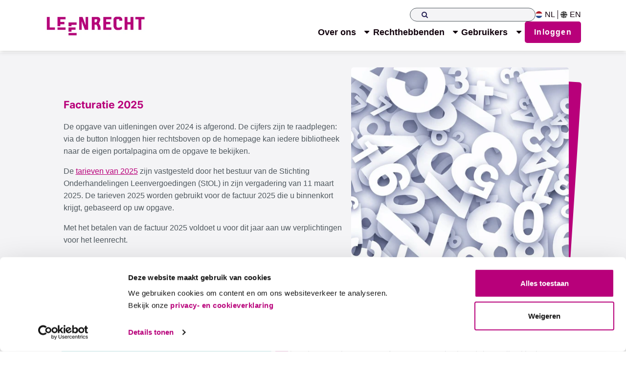

--- FILE ---
content_type: text/html; charset=utf-8
request_url: https://www.leenrecht.nl/nieuwsberichten?page=1
body_size: 38130
content:
<!DOCTYPE html>
<html lang="nl">

<head>
    <meta charset="utf-8">
    
<title>Nieuwsberichten</title>
<meta property="og:title" content="Nieuwsberichten" />
    <meta name="description" content="Hier vindt u de nieuwberichten. "/>
    <meta property="og:description" content="Hier vindt u de nieuwberichten. " />
<meta property="og:type" content="website"/>


    <script type="application/ld+json">
        {"@context":"https://schema.org","@type":"Organization","name":"Leenrecht Homepage","url":"https://www.leenrecht.nl","logo":"https://www.leenrecht.nl/media/bs4emufb/slr_logo_rgb-1.jpg"}
    </script>


    <meta name="viewport" content="width=device-width, initial-scale=1, shrink-to-fit=no">
    <meta name="color-scheme" content="light only">
    <link type="text/css" rel="stylesheet" href="/dist/leenrecht/styles/main.styles.css?v=g2SVkIexh-2lRHv-oOF-KgDbAURJN_mFe3KsOJ8tJFU">
    <link rel="preload" as="script" href="/dist/leenrecht/scripts/main.js?v=QBMPdiPRsGliflFhVpQLR-oeAzntQUHIfefu4YON8aw" />

    <link rel="apple-touch-icon" sizes="57x57" href="/dist/leenrecht/images/apple-icon-57x57.png">
    <link rel="apple-touch-icon" sizes="60x60" href="/dist/leenrecht/images/apple-icon-60x60.png">

    <link rel="apple-touch-icon" sizes="76x76" href="/dist/leenrecht/images/apple-icon-76x76.png">
    <link rel="apple-touch-icon" sizes="114x114" href="/dist/leenrecht/images/apple-icon-114x114.png">
    <link rel="apple-touch-icon" sizes="120x120" href="/dist/leenrecht/images/apple-icon-120x120.png">
    <link rel="apple-touch-icon" sizes="144x144" href="/dist/leenrecht/images/apple-icon-144x144.png">

    <link rel="icon" type="image/png" sizes="192x192" href="/dist/leenrecht/images/android-icon-192x192.png">
    <link rel="icon" type="image/png" sizes="32x32" href="/dist/leenrecht/images/favicon-32x32.png">
    <link rel="icon" type="image/png" sizes="96x96" href="/dist/leenrecht/images/favicon-96x96.png">
    <link rel="icon" type="image/png" sizes="16x16" href="/dist/leenrecht/images/favicon-16x16.png">

    <link rel="shortcut icon" href="/dist/leenrecht/images/favicon.ico">
    
    <script type="text/javascript" data-cookieconsent="ignore" nonce>
        window.dataLayer = window.dataLayer || [];
        function gtag() {
            dataLayer.push(arguments);
        }
        gtag("consent", "default", {
            ad_personalization: "denied",
            ad_storage: "denied",
            ad_user_data: "denied",
            analytics_storage: "denied",
            functionality_storage: "denied",
            personalization_storage: "denied",
            security_storage: "granted",
            wait_for_update: 500,
        });
        gtag("set", "ads_data_redaction", true);
        gtag("set", "url_passthrough", false);
    </script>

        <link rel="preconnect" href="https://consentcdn.cookiebot.com">
        <script id="Cookiebot" data-cbid="ba20b48e-8f24-4c73-803a-f5ddbb01151a" type="text/javascript" data-blockingmode="auto" type="text/javascript" src="https://consent.cookiebot.com/uc.js"></script>
    
        <!-- Global site tag (gtag.js) - Google Analytics -->
        <script async src="https://www.googletagmanager.com/gtag/js?id=UA-9662036-2"></script>
        <script>
            gtag('js', new Date());
            gtag('config', 'UA-9662036-2', { 'anonymize_ip': true });
        </script>
        <!-- End gtag.js -->
    
</head>

<body class="lnr-standard-page">
    

<header>
    <nav class="navigation" data-js-hook="Navigation">
        <div class="container-lg">
            <div class="navigation--wrapper">
                <div class="navigation--wrapper__left">
                        <div class="logoContainer">
                            <a class="logo" href="/" title="Home">
                                <img src="/media/bs4emufb/slr_logo_rgb-1.jpg?rmode=pad&amp;width=329&amp;height=88&amp;format=webp&amp;quality=90&amp;v=1dad469730ff090" srcset="/media/bs4emufb/slr_logo_rgb-1.jpg?rmode=pad&amp;width=329&amp;height=88&amp;format=webp&amp;quality=90&amp;v=1dad469730ff090, /media/bs4emufb/slr_logo_rgb-1.jpg?rmode=pad&amp;width=493&amp;height=132&amp;format=webp&amp;quality=90&amp;v=1dad469730ff090 1.5x, /media/bs4emufb/slr_logo_rgb-1.jpg?rmode=pad&amp;width=658&amp;height=176&amp;format=webp&amp;quality=90&amp;v=1dad469730ff090 2x, /media/bs4emufb/slr_logo_rgb-1.jpg?rmode=pad&amp;width=987&amp;height=264&amp;format=webp&amp;quality=90&amp;v=1dad469730ff090 3x" alt="Logo" width="329"
                                     height="88">

                            </a>
                        </div>
                    <i class="d-lg-none icon-menu"></i>
                </div>

                <div class="navigation--wrapper__right d-none d-lg-flex">

                    <div class="top">
                        <div class="search">
                            <form action="/zoekpagina" method="get">
                                <label for="q" class="d-none">Zoeken</label>
                                <button type="submit" value="" class="icon-search "></button>
                                <input type="search" value="" name="q" id="q">                                
                            </form>
                        </div>

                            <div class="languages">
                                    <div class="language">
                                        <a class="selected" href="//www.leenrecht.nl">
                                            <img src="/dist/thuiskopie/images/NL.svg" alt="NL" width="43" height="20">
                                            NL
                                        </a>
                                            <div class="line"> </div>
                                    </div>
                                    <div class="language">
                                        <a class="" href="//www.leenrecht.nl/en">
                                            <img src="/dist/thuiskopie/images/EN.svg" alt="EN" width="43" height="20">
                                            EN
                                        </a>
                                    </div>
                            </div>
                    </div>

                    <div class="bottom">
                        <menu class="navigation-items">
                                <li class="lnr-standard-page">
                                    <a
                                        href="/over-stichting-leenrecht" title="Over ons"
                                    >
                                        <span>Over ons</span>

                                             <i class="d-none d-lg-block icon-down-dir"></i>
                                       

                                        <i class="d-lg-none icon-angle-right"></i>
                                    </a>

                                    <ul class="submenu">
        <li>
            <a href="/over-stichting-leenrecht/statuten-reglementen"
                 title="Statuten &amp; Reglementen">
                <span>Statuten &amp; Reglementen</span>
            </a>

        </li>
        <li>
            <a href="/over-stichting-leenrecht/jaarverslagen"
                 title="Jaarverslagen">
                <span>Jaarverslagen</span>
            </a>

        </li>
        <li>
            <a href="/over-stichting-leenrecht/bestuur-secties#bestuur"
                 title="Bestuur &amp; Secties">
                <span>Bestuur &amp; Secties</span>
            </a>

        </li>
        <li>
            <a href="/over-stichting-leenrecht/deelnemende-organisaties"
                 title="Deelnemende organisaties">
                <span>Deelnemende organisaties</span>
            </a>

        </li>
        <li>
            <a href="/over-stichting-leenrecht/stol"
                 title="StOL">
                <span>StOL</span>
            </a>

        </li>
        <li>
            <a href="/over-stichting-leenrecht/college-van-toezicht"
                 title="College van Toezicht">
                <span>College van Toezicht</span>
            </a>

        </li>
        <li>
            <a href="/over-stichting-leenrecht/voi-e"
                 title="Voi&#xA9;e">
                <span>Voi&#xA9;e</span>
            </a>

        </li>
        <li>
            <a href="/over-stichting-leenrecht/wetgeving-jurisprudentie"
                 title="Wetgeving &amp; Jurisprudentie">
                <span>Wetgeving &amp; Jurisprudentie</span>
            </a>

        </li>
        <li>
            <a href="/nieuwsberichten"
                 title="Nieuwsberichten">
                <span>Nieuwsberichten</span>
            </a>

        </li>
                                    </ul>
                                </li>
                                <li class="lnr-user-page">
                                    <a
                                        href="/rechthebbenden" title="Rechthebbenden"
                                    >
                                        <span>Rechthebbenden</span>

                                             <i class="d-none d-lg-block icon-down-dir"></i>
                                       

                                        <i class="d-lg-none icon-angle-right"></i>
                                    </a>

                                    <ul class="submenu">
        <li>
            <a href="/rechthebbenden/verdeelsleutels"
                 title="Verdeelsleutels">
                <span>Verdeelsleutels</span>
            </a>

        </li>
        <li>
            <a href="/rechthebbenden/verdeelorganisaties"
                 title="Verdeelorganisaties">
                <span>Verdeelorganisaties</span>
            </a>

        </li>
        <li>
            <a href="/rechthebbenden/kunstuitleen"
                 title="Kunstuitleen">
                <span>Kunstuitleen</span>
            </a>

        </li>
        <li>
            <a href="/rechthebbenden/klachten-geschillen"
                 title="Klachten &amp; Geschillen">
                <span>Klachten &amp; Geschillen</span>
            </a>

        </li>
                                    </ul>
                                </li>
                                <li class="lnr-rightsholder-page">
                                    <a
                                        href="/gebruikers" title="Gebruikers"
                                    >
                                        <span>Gebruikers</span>

                                             <i class="d-none d-lg-block icon-down-dir"></i>
                                       

                                        <i class="d-lg-none icon-angle-right"></i>
                                    </a>

                                    <ul class="submenu">
        <li>
            <a href="/gebruikers/aanmeldingsformulier"
                 title="Aanmeldingsformulier">
                <span>Aanmeldingsformulier</span>
            </a>

        </li>
        <li>
            <a href="/gebruikers/wettelijke-opgave-uitleningen"
                 title="Wettelijke opgave uitleningen">
                <span>Wettelijke opgave uitleningen</span>
            </a>

        </li>
        <li>
            <a href="/gebruikers/voorwaarden-opgave"
                 title="Voorwaarden opgave">
                <span>Voorwaarden opgave</span>
            </a>

        </li>
        <li>
            <a href="/gebruikers/tarieven"
                 title="Tarieven">
                <span>Tarieven</span>
            </a>

        </li>
        <li>
            <a href="/gebruikers/kunstuitleen"
                 title="Kunstuitleen">
                <span>Kunstuitleen</span>
            </a>

        </li>
        <li>
            <a href="/gebruikers/regeling-dvds"
                 title="Regeling DVD&#x27;s">
                <span>Regeling DVD&#x27;s</span>
            </a>

        </li>
        <li>
            <a href="/gebruikers/klachten-en-geschillen"
                 title="Klachten en geschillen">
                <span>Klachten en geschillen</span>
            </a>

        </li>
        <li>
            <a href="/gebruikers/tarieven-voorgaande-jaren"
                 title="Tarieven voorgaande jaren">
                <span>Tarieven voorgaande jaren</span>
            </a>

        </li>
                                    </ul>
                                </li>
                        </menu>

                            <div class="navigation-link">
                                <a class="btn btn--primary" href="https://portal.leenrecht.nl/Account/LogOn?ReturnUrl=%2f"
                                target="_blank" rel="nofollow noopener noreferrer" title="Inloggen">
                                    Inloggen
                                </a>
                            </div>
                                                
                    </div>

                </div>
            </div>
        </div>


        <div class="mobile-container d-lg-none d-none navigation--wrapper">

            <div class="container-lg">
                <div class="navigation--wrapper">
                    <div class="navigation--wrapper__left">
                            <div class="logoContainer">
                                <a class="logo" href="/" title="Home">
                                    <img src="/media/bs4emufb/slr_logo_rgb-1.jpg?rmode=pad&amp;width=329&amp;height=88&amp;format=webp&amp;quality=90&amp;v=1dad469730ff090" srcset="/media/bs4emufb/slr_logo_rgb-1.jpg?rmode=pad&amp;width=329&amp;height=88&amp;format=webp&amp;quality=90&amp;v=1dad469730ff090, /media/bs4emufb/slr_logo_rgb-1.jpg?rmode=pad&amp;width=493&amp;height=132&amp;format=webp&amp;quality=90&amp;v=1dad469730ff090 1.5x, /media/bs4emufb/slr_logo_rgb-1.jpg?rmode=pad&amp;width=658&amp;height=176&amp;format=webp&amp;quality=90&amp;v=1dad469730ff090 2x, /media/bs4emufb/slr_logo_rgb-1.jpg?rmode=pad&amp;width=987&amp;height=264&amp;format=webp&amp;quality=90&amp;v=1dad469730ff090 3x" alt="Logo"
                                        width="206" height="55">
                                </a>
                            </div>
                        <i class="d-lg-none icon-cancel-1"></i>

                    </div>
                </div>
            </div>
            <div class="container-lg top">
                <div class="search">
                    <form action="/zoekpagina" method="get">
                        <label for="mobile-q" class="d-none">Zoeken</label>
                        <input type="search" value="" name="q" id="mobile-q">
                        <button type="submit" value="" class="icon-search  "></button>
                    </form>
                </div>

                    <div class="languages">
                        <input type="checkbox" id="langControl" />
                        <label for="langControl">
                            <span class="mobile">

                                        <span class="language">
                                            <a title="NL">
                                                <img src="/dist/thuiskopie/images/NL.svg" alt="NL">
                                                NL
                                                <i class="arrow icon-angle-right"></i>
                                            </a>
                                        </span>

                                        <span class="language">
                                            <a href="//www.leenrecht.nl/en" title="EN">
                                                <img class="selected" src="/dist/thuiskopie/images/EN.svg" alt="EN">
                                                EN
                                            </a>
                                        </span>
                            </span>
                        </label>
                    </div>
            </div>

            <div class="container-lg mobile-menu">
                <menu class="navigation-items">
                        <li class="next-level lnr-standard-page">
                            <a href="/over-stichting-leenrecht" title="Over ons">
                                <span>Over ons</span>
                            </a>

                                <i class="icon-angle-right"></i>

                            <ul class="level-container d-none">
                                <li class="previous-level">
                                    <i class="icon-angle-right"></i>
                                    <span class="go">Over ons</span>
                                </li>

        <li class="next-level nested">
            <a class="link" href="/over-stichting-leenrecht/statuten-reglementen"
             title="Statuten &amp; Reglementen">
                <span>Statuten &amp; Reglementen</span>
            </a>


        </li>
        <li class="next-level nested">
            <a class="link" href="/over-stichting-leenrecht/jaarverslagen"
             title="Jaarverslagen">
                <span>Jaarverslagen</span>
            </a>


        </li>
        <li class="next-level nested">
            <a class="link" href="/over-stichting-leenrecht/bestuur-secties#bestuur"
             title="Bestuur &amp; Secties">
                <span>Bestuur &amp; Secties</span>
            </a>


        </li>
        <li class="next-level nested">
            <a class="link" href="/over-stichting-leenrecht/deelnemende-organisaties"
             title="Deelnemende organisaties">
                <span>Deelnemende organisaties</span>
            </a>


        </li>
        <li class="next-level nested">
            <a class="link" href="/over-stichting-leenrecht/stol"
             title="StOL">
                <span>StOL</span>
            </a>


        </li>
        <li class="next-level nested">
            <a class="link" href="/over-stichting-leenrecht/college-van-toezicht"
             title="College van Toezicht">
                <span>College van Toezicht</span>
            </a>


        </li>
        <li class="next-level nested">
            <a class="link" href="/over-stichting-leenrecht/voi-e"
             title="Voi&#xA9;e">
                <span>Voi&#xA9;e</span>
            </a>


        </li>
        <li class="next-level nested">
            <a class="link" href="/over-stichting-leenrecht/wetgeving-jurisprudentie"
             title="Wetgeving &amp; Jurisprudentie">
                <span>Wetgeving &amp; Jurisprudentie</span>
            </a>


        </li>
        <li class="next-level nested">
            <a class="link" href="/nieuwsberichten"
             title="Nieuwsberichten">
                <span>Nieuwsberichten</span>
            </a>


        </li>
                            </ul>
                        </li>
                        <li class="next-level lnr-user-page">
                            <a href="/rechthebbenden" title="Rechthebbenden">
                                <span>Rechthebbenden</span>
                            </a>

                                <i class="icon-angle-right"></i>

                            <ul class="level-container d-none">
                                <li class="previous-level">
                                    <i class="icon-angle-right"></i>
                                    <span class="go">Rechthebbenden</span>
                                </li>

        <li class="next-level nested">
            <a class="link" href="/rechthebbenden/verdeelsleutels"
             title="Verdeelsleutels">
                <span>Verdeelsleutels</span>
            </a>


        </li>
        <li class="next-level nested">
            <a class="link" href="/rechthebbenden/verdeelorganisaties"
             title="Verdeelorganisaties">
                <span>Verdeelorganisaties</span>
            </a>


        </li>
        <li class="next-level nested">
            <a class="link" href="/rechthebbenden/kunstuitleen"
             title="Kunstuitleen">
                <span>Kunstuitleen</span>
            </a>


        </li>
        <li class="next-level nested">
            <a class="link" href="/rechthebbenden/klachten-geschillen"
             title="Klachten &amp; Geschillen">
                <span>Klachten &amp; Geschillen</span>
            </a>


        </li>
                            </ul>
                        </li>
                        <li class="next-level lnr-rightsholder-page">
                            <a href="/gebruikers" title="Gebruikers">
                                <span>Gebruikers</span>
                            </a>

                                <i class="icon-angle-right"></i>

                            <ul class="level-container d-none">
                                <li class="previous-level">
                                    <i class="icon-angle-right"></i>
                                    <span class="go">Gebruikers</span>
                                </li>

        <li class="next-level nested">
            <a class="link" href="/gebruikers/aanmeldingsformulier"
             title="Aanmeldingsformulier">
                <span>Aanmeldingsformulier</span>
            </a>


        </li>
        <li class="next-level nested">
            <a class="link" href="/gebruikers/wettelijke-opgave-uitleningen"
             title="Wettelijke opgave uitleningen">
                <span>Wettelijke opgave uitleningen</span>
            </a>


        </li>
        <li class="next-level nested">
            <a class="link" href="/gebruikers/voorwaarden-opgave"
             title="Voorwaarden opgave">
                <span>Voorwaarden opgave</span>
            </a>


        </li>
        <li class="next-level nested">
            <a class="link" href="/gebruikers/tarieven"
             title="Tarieven">
                <span>Tarieven</span>
            </a>


        </li>
        <li class="next-level nested">
            <a class="link" href="/gebruikers/kunstuitleen"
             title="Kunstuitleen">
                <span>Kunstuitleen</span>
            </a>


        </li>
        <li class="next-level nested">
            <a class="link" href="/gebruikers/regeling-dvds"
             title="Regeling DVD&#x27;s">
                <span>Regeling DVD&#x27;s</span>
            </a>


        </li>
        <li class="next-level nested">
            <a class="link" href="/gebruikers/klachten-en-geschillen"
             title="Klachten en geschillen">
                <span>Klachten en geschillen</span>
            </a>


        </li>
        <li class="next-level nested">
            <a class="link" href="/gebruikers/tarieven-voorgaande-jaren"
             title="Tarieven voorgaande jaren">
                <span>Tarieven voorgaande jaren</span>
            </a>


        </li>
                            </ul>
                        </li>
                </menu>
            </div>

            <div class="bottom">
                    <div class="navigation-link">
                        <a class="btn btn--primary" href="https://portal.leenrecht.nl/Account/LogOn?ReturnUrl=%2f"
                        target="_blank" rel="nofollow noopener noreferrer" title="Inloggen">
                            Inloggen
                        </a>
                    </div>
            </div>

        </div>

    </nav>
</header>



    <main class="content position-relative">
        



<section class="image-text-block background-color--secondary u-block-spacing">
    <div class="container">
        <div class="row">


            <div class="image-text-block__wrapper row  col-12 col-xxl-10">

                <div class="image-text-block__content">

                        <h3 class="image-text-block__content--title" data-js-hook="share-element" data-anchor-title="opgave-2025">
                            Facturatie 2025
                        </h3>

                        <div class="rte-wrapper">
                            <p>De opgave van uitleningen over 2024 is afgerond. De cijfers zijn te raadplegen: via de button Inloggen hier rechtsboven op de homepage kan iedere bibliotheek naar de eigen portalpagina om de opgave te bekijken.</p>
<p>De <a href="https://www.leenrecht.nl/gebruikers/tarieven" title="tarieven">tarieven van 2025</a> zijn vastgesteld door het bestuur van de Stichting Onderhandelingen Leenvergoedingen (StOL) in zijn vergadering van 11 maart 2025. De tarieven 2025 worden gebruikt voor de factuur 2025 die u binnenkort krijgt, gebaseerd op uw opgave.</p>
<p>Met het betalen van de factuur 2025 voldoet u voor dit jaar aan uw verplichtingen voor het leenrecht.</p>
                        </div>
                    
                </div>

                <div class="image-text-block__image">
                            <img src="/media/cczb0zc3/uitleencijfers.jpg?width=475&amp;height=475&amp;format=webp&amp;quality=90&amp;v=1db7d5b144e3fd0" srcset="/media/cczb0zc3/uitleencijfers.jpg?width=475&amp;height=475&amp;format=webp&amp;quality=90&amp;v=1db7d5b144e3fd0, /media/cczb0zc3/uitleencijfers.jpg?width=712&amp;height=712&amp;format=webp&amp;quality=90&amp;v=1db7d5b144e3fd0 1.5x, /media/cczb0zc3/uitleencijfers.jpg?width=950&amp;height=950&amp;format=webp&amp;quality=90&amp;v=1db7d5b144e3fd0 2x, /media/cczb0zc3/uitleencijfers.jpg?width=1425&amp;height=1425&amp;format=webp&amp;quality=90&amp;v=1db7d5b144e3fd0 3x"
                                alt="" width="320" height="320" loading="lazy">
                </div>

            </div>
        </div>
    </div>
</section>

<section class="image-text-block background-color--primary u-block-spacing">
    <div class="container">
        <div class="row">


            <div class="image-text-block__wrapper row reverse col-12 col-xxl-10">

                <div class="image-text-block__content">

                        <h3 class="image-text-block__content--title" data-js-hook="share-element" data-anchor-title="top-100-uitleningen-2024">
                            Top 100 uitleningen 2024
                        </h3>

                        <div class="rte-wrapper">
                            <p>De titels uit de Online Bibliotheek domineren de lijsten van 2024. Het meest geleend was opnieuw <strong>De Camino</strong>, van Anya Niewierra (Uitgeverij Luitingh-Sijthoff), maar ook de nummer twee uit de Top 100 was van haar hand: <strong>Het bloemenmeisje</strong>.</p>
<p>Beide titels hadden hun hoge notering te danken aan de uitleningen in de digitale bibliotheek.  Het meest uitgeleende papieren boek was net als vorig jaar Lucinda Riley's <em><strong>Atlas, </strong></em>het laatste boek uit de succesvolle serie De zeven zussen (Xander Uitgevers). </p>
<p>Een oude bekende, <strong><em>De waanzinnige boomhut van 130 verdiepingen </em></strong>van Andy Griffiths en Terry Denton (Lannoo) was het meest populaire kinderboek, op de 12de plek.</p>
<p><img src="https://www.cedar.nluploads/2/ImageManager/Rutger_Bregman.jpg" alt="">Een voorlopige schatting van het totaal aantal uitleningen in de openbare bibliotheek komt op 52 miljoen papieren boeken, een lichte stijging ten opzichte van het voorgaande jaar. De uitleen van e-books steeg naar 5,8 miljoen. Audiobooks kwamen tot een totaal van 2,6 miljoen. </p>
<p>Bekijk hier de volledige <a href="/media/1j0a5eg2/cpnb-top100_meest-uitgeleende-boeken_2024.pdf" title="CPNB Top100 Meest Uitgeleende Boeken 2024">CPNB Top 100 Uitleningen 2024</a>.</p>
                        </div>
                    
                </div>

                <div class="image-text-block__image">
                            <img src="/media/vkdoruj4/de_camino.jpg?width=475&amp;height=475&amp;format=webp&amp;quality=90&amp;v=1dad46811881830" srcset="/media/vkdoruj4/de_camino.jpg?width=475&amp;height=475&amp;format=webp&amp;quality=90&amp;v=1dad46811881830, /media/vkdoruj4/de_camino.jpg?width=712&amp;height=712&amp;format=webp&amp;quality=90&amp;v=1dad46811881830 1.5x, /media/vkdoruj4/de_camino.jpg?width=950&amp;height=950&amp;format=webp&amp;quality=90&amp;v=1dad46811881830 2x, /media/vkdoruj4/de_camino.jpg?width=1425&amp;height=1425&amp;format=webp&amp;quality=90&amp;v=1dad46811881830 3x"
                                alt="" width="320" height="320" loading="lazy">
                </div>

            </div>
        </div>
    </div>
</section>

<section class="image-text-block background-color--secondary u-block-spacing">
    <div class="container">
        <div class="row">


            <div class="image-text-block__wrapper row  col-12 col-xxl-10">

                <div class="image-text-block__content">

                        <h3 class="image-text-block__content--title" data-js-hook="share-element" data-anchor-title="leenrecht-op-scholen">
                            Leenrecht op scholen
                        </h3>

                        <div class="rte-wrapper">
                            <p><em>05-02-2025</em></p>
<p>In het verleden was er onduidelijkheid over de toepasselijkheid van het leenrecht bij uitlenen op scholen. Onderwijsinstellingen waren vrijgesteld van de betaling van de leenrechtvergoeding. Maar wat als scholen samenwerkten met openbare bibliotheken, die wel leenrecht moesten betalen? De staatssecretaris van OCW heeft aan die onduidelijkheid een einde gemaakt door te bepalen dat de wet zal worden aangepast.</p>
<p style="font-weight: 400;">In de toekomstige structurele situatie ontvangen rechthebbende auteurs en uitgevers een vergoeding voor de uitlening van hun boeken via bibliotheken op scholen ongeacht de soort bibliotheek. Daarvoor wordt de Auteurswet gewijzigd. De onderwijsvrijstelling komt te vervallen voor scholen voor PO, VO en MBO, maar de vergoedingsplicht neemt het ministerie op zich. Daarmee wil men voorkomen dat het onderwijs administratieve en financiële lasten zal ondervinden.</p>
<p style="font-weight: 400;">De aanpassing van de wet valt samen met de aanpassing van de Wet Stelsel Openbare Bibliotheekvoorzieningen, die gepland staat voor juli 2026. Tot die tijd maken OCW en Stichting Leenrecht apart afspraken over vergoedingen voor uitlenen op scholen. Deze afspraken worden per jaar vastgelegd in een convenant en gepubliceerd in de Staatscourant.      </p>
<p style="font-weight: 400;">Om de hoogte van de vergoeding te bepalen heeft OCW onafhankelijk onderzoek gedaan naar het aantal uitleningen op en door scholen. Daarbij was onder andere van belang of de boeken de school verlaten.  </p>
<p style="font-weight: 400;">Ten behoeve van dit onderzoek heeft Stichting Leenrecht op de opgaveportal een extra scherm toegevoegd, de categorie Uitleningen op school. In deze categorie kunnen bibliotheken alle uitleningen opvoeren die zijn uitgeleend op en door scholen, in het kader van dBos of een andere samenwerkingsvorm tussen openbare bibliotheek en school. Het gaat om uitleningen die zijn geregistreerd in het systeem van de openbare bibliotheek, waarbij het niet van belang is of de boeken eigendom zijn van de bibliotheek of de school.   </p>
<p style="font-weight: 400;">De uitvraag gebeurt op vrijwillige basis en dient enkel voor het verkrijgen van inzicht. Het tarief voor de uitleningen in deze categorie is 0.</p>
                        </div>
                    
                        <a href="/nieuwsberichten#leenrecht-op-scholen" class="btn btn--primary image-text-block__cta" target="_blank">
                            Nieuwsberichten
                            <i class="icon-right"></i>
                        </a>
                </div>

                <div class="image-text-block__image">
                            <img src="/media/k0rnvefy/bibliotheek-op-school.jpg?width=475&amp;height=475&amp;format=webp&amp;quality=90&amp;v=1db7d5b1d4d6930" srcset="/media/k0rnvefy/bibliotheek-op-school.jpg?width=475&amp;height=475&amp;format=webp&amp;quality=90&amp;v=1db7d5b1d4d6930, /media/k0rnvefy/bibliotheek-op-school.jpg?width=712&amp;height=712&amp;format=webp&amp;quality=90&amp;v=1db7d5b1d4d6930 1.5x, /media/k0rnvefy/bibliotheek-op-school.jpg?width=950&amp;height=950&amp;format=webp&amp;quality=90&amp;v=1db7d5b1d4d6930 2x, /media/k0rnvefy/bibliotheek-op-school.jpg?width=1425&amp;height=1425&amp;format=webp&amp;quality=90&amp;v=1db7d5b1d4d6930 3x"
                                alt="" width="320" height="320" loading="lazy">
                </div>

            </div>
        </div>
    </div>
</section>

<section class="image-text-block background-color--primary u-block-spacing">
    <div class="container">
        <div class="row">


            <div class="image-text-block__wrapper row reverse col-12 col-xxl-10">

                <div class="image-text-block__content">

                        <h3 class="image-text-block__content--title" data-js-hook="share-element" data-anchor-title="e-books-en-e-readers">
                            Het uitlenen van E-books
                        </h3>

                        <div class="rte-wrapper">
                            <p><em>17-02-2025</em></p>
<p>Het lenen van e-books werkt anders dan het lenen van papieren boeken.</p>
<p class="MsoNormal"><strong><span style="font-size: 12.0pt;">Kan ik een e-book lenen/uitlenen?</span></strong></p>
<p class="MsoNormal"><span style="font-size: 12.0pt;">Je kunt e-books bij de bibliotheek (een publieke instelling zoals genoemd in de auteurswet) lenen. Dan krijg je een tijdelijk bestand wat na een bepaalde periode automatisch onklaar wordt gemaakt zodat je het niet meer kunt lezen. Dit wordt een tijdelijke terbeschikkingstelling genoemd. Je betaalt via je abonnement bij de bibliotheek aan de uitgever en auteur die per gelezen e-book een billijke vergoeding ontvangen.</span></p>
<p class="MsoNormal"><span style="font-size: 12.0pt;">Je mag zelf geen e-books uitlenen. Enkel publieke instellingen zoals bibliotheken kunnen uitlenen volgens de auteurswet. Jij als persoon bent geen publieke instelling maar een individu. Daarnaast zit er geen tijdelijke beperking op als je een e-book “uitleent”. Feitelijk kopieer je dan het bestand voor onbepaalde tijd. Met het maken van deze kopie “verveelvoudig” je het werk. Dat is volgens de wet enkel voorbehouden aan de maker (afgezien van enkele uitzonderingen).</span></p>
<p><strong>Rechtspraak E-books</strong></p>
<p>In <a href="http://www.leenrecht.nl/nl/Juridische-procedure-e-lending">een arrest van 10 november 2016</a> heeft het Europees Hof van Justitie bepaald dat onder omstandigheden e-books net als gedrukte boeken onder het wettelijk leenrecht kunnen vallen. Daarvoor zou de overheid dan wel eerst de wet moeten aanpassen.&nbsp;In plaats daarvan hebben de betrokken partijen in Nederland afspraken gemaakt over het uitlenen van e-books. Het uitlenen wordt nu centraal&nbsp; georganiseerd door de <a href="https://www.onlinebibliotheek.nl/" title="Online Bibliotheek">Online Bibliotheek</a>. Deze collectie biedt een ruim aanbod van digitaal uitleenbare e-books en e-luisterboeken. Deze dienst staat los van het leenrecht.<br><br></p>
<p>Meer informatie?<br>Bel Arjen Polman 023-7997012 of mail&nbsp;<a rel="noopener" href="mailto:leenrecht@cedar.nl" target="_blank">leenrecht@cedar.nl</a></p>
                        </div>
                    
                </div>

                <div class="image-text-block__image">
                            <img src="/media/0cogjfyq/e-reader.jpg?width=475&amp;height=475&amp;format=webp&amp;quality=90&amp;v=1db7d5b2f404a40" srcset="/media/0cogjfyq/e-reader.jpg?width=475&amp;height=475&amp;format=webp&amp;quality=90&amp;v=1db7d5b2f404a40, /media/0cogjfyq/e-reader.jpg?width=712&amp;height=712&amp;format=webp&amp;quality=90&amp;v=1db7d5b2f404a40 1.5x, /media/0cogjfyq/e-reader.jpg?width=950&amp;height=950&amp;format=webp&amp;quality=90&amp;v=1db7d5b2f404a40 2x, /media/0cogjfyq/e-reader.jpg?width=1425&amp;height=1425&amp;format=webp&amp;quality=90&amp;v=1db7d5b2f404a40 3x"
                                alt="" width="320" height="320" loading="lazy">
                </div>

            </div>
        </div>
    </div>
</section>


    </main>

    
    <div class="scroll-to-top-container">
        <button class="btn btn--tertiary scroll-to-top" data-js-hook="scroll-to-top">
            <i class="icon-right"></i>
            <span>Scroll naar boven</span>
        </button>
    </div>

    
    <footer class="footer">
    <div class="container">
        <div class="footer__wrapper">
            <div class="footer__wrapper--left">
                    <img src="/media/ampnzzaj/union.png?rmode=pad&amp;width=329&amp;height=88&amp;format=webp&amp;quality=90&amp;v=1dad4694d8a1300" srcset="/media/ampnzzaj/union.png?rmode=pad&amp;width=329&amp;height=88&amp;format=webp&amp;quality=90&amp;v=1dad4694d8a1300, /media/ampnzzaj/union.png?rmode=pad&amp;width=493&amp;height=132&amp;format=webp&amp;quality=90&amp;v=1dad4694d8a1300 1.5x, /media/ampnzzaj/union.png?rmode=pad&amp;width=658&amp;height=176&amp;format=webp&amp;quality=90&amp;v=1dad4694d8a1300 2x" alt="Logo" width="195" height="52" loading="lazy">
                </div>

                <div class="footer__wrapper--right">
                    

<div class="footer-text">
    <p><a href="/disclaimer" title="Disclaimer">Disclaimer</a></p>
</div>
<div class="footer-text">
    <p><a href="/privacy-en-cookieverklaring" title="Privacy- en cookieverklaring">Privacy- en cookieverklaring</a></p>
</div>
<div class="footer-text">
    <p><a href="/links" title="Links">Links</a></p>
</div>
<div class="footer-text">
    <p><a href="/veel-gestelde-vragen" title="Veel gestelde vragen">Veel gestelde vragen</a></p>
</div>
<div class="footer-text">
    <p><a href="/contact" title="Contact">Contact</a></p>
</div>
<div class="footer-text">
    <p><a href="/sitemap" title="Sitemap">Sitemap</a></p>
</div>

                </div>
            </div>
        </div>
    </footer>


    <script src="/dist/leenrecht/scripts/main.js?v=QBMPdiPRsGliflFhVpQLR-oeAzntQUHIfefu4YON8aw"></script>
    
    
    
</body>

</html>


--- FILE ---
content_type: text/css
request_url: https://www.leenrecht.nl/dist/leenrecht/styles/main.styles.css?v=g2SVkIexh-2lRHv-oOF-KgDbAURJN_mFe3KsOJ8tJFU
body_size: 20669
content:
@font-face{font-family:fontello;font-style:normal;font-weight:400;src:url(../fonts/fontello.eot);src:url(../fonts/fontello.eot#iefix) format("embedded-opentype"),url(../fonts/fontello.woff2) format("woff2"),url(../fonts/fontello.woff) format("woff"),url(../fonts/fontello.ttf) format("truetype")}[class*=" icon-"]:before,[class^=icon-]:before{speak:never;-webkit-font-smoothing:antialiased;-moz-osx-font-smoothing:grayscale;display:inline-block;font-family:fontello;font-style:normal;font-variant:normal;font-weight:400;line-height:1em;margin-left:.2em;margin-right:.2em;text-align:center;text-decoration:inherit;text-transform:none;width:1em}.icon-cancel-circled:before{content:"\2709"}.icon-down-dir:before{content:"\e800"}.icon-right:before{content:"\e801"}.icon-search:before{content:"\e802"}.icon-cancel-1:before{content:"\e803"}.icon-ok-circled2:before{content:"\e804"}.icon-link:before{content:"\e806"}.icon-ok:before{content:"\e807"}.icon-spin6:before{content:"\e839"}.icon-menu-1:before{content:"\f008"}.icon-download:before{content:"\f02e"}.icon-facebook:before{content:"\f09a"}.icon-menu:before{content:"\f0c9"}.icon-sort-down:before{content:"\f0dd"}.icon-sort-up:before{content:"\f0de"}.icon-angle-right:before{content:"\f105"}.icon-youtube-play:before{content:"\f16a"}.icon-instagram:before{content:"\f16d"}.icon-meetup:before{content:"\f2e0"}.icon-linkedin-squared:before{content:"\f30c"}.icon-mail:before{content:"\e805"}.icon-up:before{content:"\f176"}.icon-down:before{content:"\f175"}.icon-user:before{content:"\f061"}.icon-right-open-big:before{content:"\e808"}.icon-right-open:before{content:"\f006"}.text-center{text-align:center}/*!
   * Bootstrap Grid v5.3.2 (https://getbootstrap.com/)
   * Copyright 2011-2023 The Bootstrap Authors
   * Licensed under MIT (https://github.com/twbs/bootstrap/blob/main/LICENSE)
   */.container,.container-fluid,.container-lg,.container-md,.container-sm,.container-xl,.container-xxl{--bs-gutter-x:1.5rem;--bs-gutter-y:0;margin-left:auto;margin-right:auto;padding-left:calc(var(--bs-gutter-x)*.5);padding-right:calc(var(--bs-gutter-x)*.5);width:100%}@media (min-width:576px){.container,.container-sm{max-width:540px}}@media (min-width:768px){.container,.container-md,.container-sm{max-width:720px}}@media (min-width:1024px){.container,.container-lg,.container-md,.container-sm{max-width:900px}}@media (min-width:1120px){.container,.container-lg,.container-md,.container-sm,.container-xl{max-width:1120px}}@media (min-width:1600px){.container,.container-lg,.container-md,.container-sm,.container-xl,.container-xxl{max-width:1120px}}:root{--bs-breakpoint-xs:0;--bs-breakpoint-sm:576px;--bs-breakpoint-md:768px;--bs-breakpoint-lg:1024px;--bs-breakpoint-xl:1120px;--bs-breakpoint-xxl:1600px}.row{--bs-gutter-x:1.5rem;--bs-gutter-y:0;display:flex;flex-wrap:wrap;margin-left:calc(var(--bs-gutter-x)*-.5);margin-right:calc(var(--bs-gutter-x)*-.5);margin-top:calc(var(--bs-gutter-y)*-1)}.row>*{box-sizing:border-box;flex-shrink:0;margin-top:var(--bs-gutter-y);max-width:100%;padding-left:calc(var(--bs-gutter-x)*.5);padding-right:calc(var(--bs-gutter-x)*.5);width:100%}.col{flex:1 0 0%}.row-cols-auto>*{flex:0 0 auto;width:auto}.row-cols-1>*{flex:0 0 auto;width:100%}.row-cols-2>*{flex:0 0 auto;width:50%}.row-cols-3>*{flex:0 0 auto;width:33.33333%}.row-cols-4>*{flex:0 0 auto;width:25%}.row-cols-5>*{flex:0 0 auto;width:20%}.row-cols-6>*{flex:0 0 auto;width:16.66667%}.col-auto{flex:0 0 auto;width:auto}.col-1{flex:0 0 auto;width:8.33333%}.col-2{flex:0 0 auto;width:16.66667%}.col-3{flex:0 0 auto;width:25%}.col-4{flex:0 0 auto;width:33.33333%}.col-5{flex:0 0 auto;width:41.66667%}.col-6{flex:0 0 auto;width:50%}.col-7{flex:0 0 auto;width:58.33333%}.col-8{flex:0 0 auto;width:66.66667%}.col-9{flex:0 0 auto;width:75%}.col-10{flex:0 0 auto;width:83.33333%}.col-11{flex:0 0 auto;width:91.66667%}.col-12{flex:0 0 auto;width:100%}.offset-1{margin-left:8.33333%}.offset-2{margin-left:16.66667%}.offset-3{margin-left:25%}.offset-4{margin-left:33.33333%}.offset-5{margin-left:41.66667%}.offset-6{margin-left:50%}.offset-7{margin-left:58.33333%}.offset-8{margin-left:66.66667%}.offset-9{margin-left:75%}.offset-10{margin-left:83.33333%}.offset-11{margin-left:91.66667%}.g-0,.gx-0{--bs-gutter-x:0}.g-0,.gy-0{--bs-gutter-y:0}.g-1,.gx-1{--bs-gutter-x:.25rem}.g-1,.gy-1{--bs-gutter-y:.25rem}.g-2,.gx-2{--bs-gutter-x:.5rem}.g-2,.gy-2{--bs-gutter-y:.5rem}.g-3,.gx-3{--bs-gutter-x:1rem}.g-3,.gy-3{--bs-gutter-y:1rem}.g-4,.gx-4{--bs-gutter-x:1.5rem}.g-4,.gy-4{--bs-gutter-y:1.5rem}.g-5,.gx-5{--bs-gutter-x:3rem}.g-5,.gy-5{--bs-gutter-y:3rem}@media (min-width:576px){.col-sm{flex:1 0 0%}.row-cols-sm-auto>*{flex:0 0 auto;width:auto}.row-cols-sm-1>*{flex:0 0 auto;width:100%}.row-cols-sm-2>*{flex:0 0 auto;width:50%}.row-cols-sm-3>*{flex:0 0 auto;width:33.33333%}.row-cols-sm-4>*{flex:0 0 auto;width:25%}.row-cols-sm-5>*{flex:0 0 auto;width:20%}.row-cols-sm-6>*{flex:0 0 auto;width:16.66667%}.col-sm-auto{flex:0 0 auto;width:auto}.col-sm-1{flex:0 0 auto;width:8.33333%}.col-sm-2{flex:0 0 auto;width:16.66667%}.col-sm-3{flex:0 0 auto;width:25%}.col-sm-4{flex:0 0 auto;width:33.33333%}.col-sm-5{flex:0 0 auto;width:41.66667%}.col-sm-6{flex:0 0 auto;width:50%}.col-sm-7{flex:0 0 auto;width:58.33333%}.col-sm-8{flex:0 0 auto;width:66.66667%}.col-sm-9{flex:0 0 auto;width:75%}.col-sm-10{flex:0 0 auto;width:83.33333%}.col-sm-11{flex:0 0 auto;width:91.66667%}.col-sm-12{flex:0 0 auto;width:100%}.offset-sm-0{margin-left:0}.offset-sm-1{margin-left:8.33333%}.offset-sm-2{margin-left:16.66667%}.offset-sm-3{margin-left:25%}.offset-sm-4{margin-left:33.33333%}.offset-sm-5{margin-left:41.66667%}.offset-sm-6{margin-left:50%}.offset-sm-7{margin-left:58.33333%}.offset-sm-8{margin-left:66.66667%}.offset-sm-9{margin-left:75%}.offset-sm-10{margin-left:83.33333%}.offset-sm-11{margin-left:91.66667%}.g-sm-0,.gx-sm-0{--bs-gutter-x:0}.g-sm-0,.gy-sm-0{--bs-gutter-y:0}.g-sm-1,.gx-sm-1{--bs-gutter-x:.25rem}.g-sm-1,.gy-sm-1{--bs-gutter-y:.25rem}.g-sm-2,.gx-sm-2{--bs-gutter-x:.5rem}.g-sm-2,.gy-sm-2{--bs-gutter-y:.5rem}.g-sm-3,.gx-sm-3{--bs-gutter-x:1rem}.g-sm-3,.gy-sm-3{--bs-gutter-y:1rem}.g-sm-4,.gx-sm-4{--bs-gutter-x:1.5rem}.g-sm-4,.gy-sm-4{--bs-gutter-y:1.5rem}.g-sm-5,.gx-sm-5{--bs-gutter-x:3rem}.g-sm-5,.gy-sm-5{--bs-gutter-y:3rem}}@media (min-width:768px){.col-md{flex:1 0 0%}.row-cols-md-auto>*{flex:0 0 auto;width:auto}.row-cols-md-1>*{flex:0 0 auto;width:100%}.row-cols-md-2>*{flex:0 0 auto;width:50%}.row-cols-md-3>*{flex:0 0 auto;width:33.33333%}.row-cols-md-4>*{flex:0 0 auto;width:25%}.row-cols-md-5>*{flex:0 0 auto;width:20%}.row-cols-md-6>*{flex:0 0 auto;width:16.66667%}.col-md-auto{flex:0 0 auto;width:auto}.col-md-1{flex:0 0 auto;width:8.33333%}.col-md-2{flex:0 0 auto;width:16.66667%}.col-md-3{flex:0 0 auto;width:25%}.col-md-4{flex:0 0 auto;width:33.33333%}.col-md-5{flex:0 0 auto;width:41.66667%}.col-md-6{flex:0 0 auto;width:50%}.col-md-7{flex:0 0 auto;width:58.33333%}.col-md-8{flex:0 0 auto;width:66.66667%}.col-md-9{flex:0 0 auto;width:75%}.col-md-10{flex:0 0 auto;width:83.33333%}.col-md-11{flex:0 0 auto;width:91.66667%}.col-md-12{flex:0 0 auto;width:100%}.offset-md-0{margin-left:0}.offset-md-1{margin-left:8.33333%}.offset-md-2{margin-left:16.66667%}.offset-md-3{margin-left:25%}.offset-md-4{margin-left:33.33333%}.offset-md-5{margin-left:41.66667%}.offset-md-6{margin-left:50%}.offset-md-7{margin-left:58.33333%}.offset-md-8{margin-left:66.66667%}.offset-md-9{margin-left:75%}.offset-md-10{margin-left:83.33333%}.offset-md-11{margin-left:91.66667%}.g-md-0,.gx-md-0{--bs-gutter-x:0}.g-md-0,.gy-md-0{--bs-gutter-y:0}.g-md-1,.gx-md-1{--bs-gutter-x:.25rem}.g-md-1,.gy-md-1{--bs-gutter-y:.25rem}.g-md-2,.gx-md-2{--bs-gutter-x:.5rem}.g-md-2,.gy-md-2{--bs-gutter-y:.5rem}.g-md-3,.gx-md-3{--bs-gutter-x:1rem}.g-md-3,.gy-md-3{--bs-gutter-y:1rem}.g-md-4,.gx-md-4{--bs-gutter-x:1.5rem}.g-md-4,.gy-md-4{--bs-gutter-y:1.5rem}.g-md-5,.gx-md-5{--bs-gutter-x:3rem}.g-md-5,.gy-md-5{--bs-gutter-y:3rem}}@media (min-width:1024px){.col-lg{flex:1 0 0%}.row-cols-lg-auto>*{flex:0 0 auto;width:auto}.row-cols-lg-1>*{flex:0 0 auto;width:100%}.row-cols-lg-2>*{flex:0 0 auto;width:50%}.row-cols-lg-3>*{flex:0 0 auto;width:33.33333%}.row-cols-lg-4>*{flex:0 0 auto;width:25%}.row-cols-lg-5>*{flex:0 0 auto;width:20%}.row-cols-lg-6>*{flex:0 0 auto;width:16.66667%}.col-lg-auto{flex:0 0 auto;width:auto}.col-lg-1{flex:0 0 auto;width:8.33333%}.col-lg-2{flex:0 0 auto;width:16.66667%}.col-lg-3{flex:0 0 auto;width:25%}.col-lg-4{flex:0 0 auto;width:33.33333%}.col-lg-5{flex:0 0 auto;width:41.66667%}.col-lg-6{flex:0 0 auto;width:50%}.col-lg-7{flex:0 0 auto;width:58.33333%}.col-lg-8{flex:0 0 auto;width:66.66667%}.col-lg-9{flex:0 0 auto;width:75%}.col-lg-10{flex:0 0 auto;width:83.33333%}.col-lg-11{flex:0 0 auto;width:91.66667%}.col-lg-12{flex:0 0 auto;width:100%}.offset-lg-0{margin-left:0}.offset-lg-1{margin-left:8.33333%}.offset-lg-2{margin-left:16.66667%}.offset-lg-3{margin-left:25%}.offset-lg-4{margin-left:33.33333%}.offset-lg-5{margin-left:41.66667%}.offset-lg-6{margin-left:50%}.offset-lg-7{margin-left:58.33333%}.offset-lg-8{margin-left:66.66667%}.offset-lg-9{margin-left:75%}.offset-lg-10{margin-left:83.33333%}.offset-lg-11{margin-left:91.66667%}.g-lg-0,.gx-lg-0{--bs-gutter-x:0}.g-lg-0,.gy-lg-0{--bs-gutter-y:0}.g-lg-1,.gx-lg-1{--bs-gutter-x:.25rem}.g-lg-1,.gy-lg-1{--bs-gutter-y:.25rem}.g-lg-2,.gx-lg-2{--bs-gutter-x:.5rem}.g-lg-2,.gy-lg-2{--bs-gutter-y:.5rem}.g-lg-3,.gx-lg-3{--bs-gutter-x:1rem}.g-lg-3,.gy-lg-3{--bs-gutter-y:1rem}.g-lg-4,.gx-lg-4{--bs-gutter-x:1.5rem}.g-lg-4,.gy-lg-4{--bs-gutter-y:1.5rem}.g-lg-5,.gx-lg-5{--bs-gutter-x:3rem}.g-lg-5,.gy-lg-5{--bs-gutter-y:3rem}}@media (min-width:1120px){.col-xl{flex:1 0 0%}.row-cols-xl-auto>*{flex:0 0 auto;width:auto}.row-cols-xl-1>*{flex:0 0 auto;width:100%}.row-cols-xl-2>*{flex:0 0 auto;width:50%}.row-cols-xl-3>*{flex:0 0 auto;width:33.33333%}.row-cols-xl-4>*{flex:0 0 auto;width:25%}.row-cols-xl-5>*{flex:0 0 auto;width:20%}.row-cols-xl-6>*{flex:0 0 auto;width:16.66667%}.col-xl-auto{flex:0 0 auto;width:auto}.col-xl-1{flex:0 0 auto;width:8.33333%}.col-xl-2{flex:0 0 auto;width:16.66667%}.col-xl-3{flex:0 0 auto;width:25%}.col-xl-4{flex:0 0 auto;width:33.33333%}.col-xl-5{flex:0 0 auto;width:41.66667%}.col-xl-6{flex:0 0 auto;width:50%}.col-xl-7{flex:0 0 auto;width:58.33333%}.col-xl-8{flex:0 0 auto;width:66.66667%}.col-xl-9{flex:0 0 auto;width:75%}.col-xl-10{flex:0 0 auto;width:83.33333%}.col-xl-11{flex:0 0 auto;width:91.66667%}.col-xl-12{flex:0 0 auto;width:100%}.offset-xl-0{margin-left:0}.offset-xl-1{margin-left:8.33333%}.offset-xl-2{margin-left:16.66667%}.offset-xl-3{margin-left:25%}.offset-xl-4{margin-left:33.33333%}.offset-xl-5{margin-left:41.66667%}.offset-xl-6{margin-left:50%}.offset-xl-7{margin-left:58.33333%}.offset-xl-8{margin-left:66.66667%}.offset-xl-9{margin-left:75%}.offset-xl-10{margin-left:83.33333%}.offset-xl-11{margin-left:91.66667%}.g-xl-0,.gx-xl-0{--bs-gutter-x:0}.g-xl-0,.gy-xl-0{--bs-gutter-y:0}.g-xl-1,.gx-xl-1{--bs-gutter-x:.25rem}.g-xl-1,.gy-xl-1{--bs-gutter-y:.25rem}.g-xl-2,.gx-xl-2{--bs-gutter-x:.5rem}.g-xl-2,.gy-xl-2{--bs-gutter-y:.5rem}.g-xl-3,.gx-xl-3{--bs-gutter-x:1rem}.g-xl-3,.gy-xl-3{--bs-gutter-y:1rem}.g-xl-4,.gx-xl-4{--bs-gutter-x:1.5rem}.g-xl-4,.gy-xl-4{--bs-gutter-y:1.5rem}.g-xl-5,.gx-xl-5{--bs-gutter-x:3rem}.g-xl-5,.gy-xl-5{--bs-gutter-y:3rem}}@media (min-width:1600px){.col-xxl{flex:1 0 0%}.row-cols-xxl-auto>*{flex:0 0 auto;width:auto}.row-cols-xxl-1>*{flex:0 0 auto;width:100%}.row-cols-xxl-2>*{flex:0 0 auto;width:50%}.row-cols-xxl-3>*{flex:0 0 auto;width:33.33333%}.row-cols-xxl-4>*{flex:0 0 auto;width:25%}.row-cols-xxl-5>*{flex:0 0 auto;width:20%}.row-cols-xxl-6>*{flex:0 0 auto;width:16.66667%}.col-xxl-auto{flex:0 0 auto;width:auto}.col-xxl-1{flex:0 0 auto;width:8.33333%}.col-xxl-2{flex:0 0 auto;width:16.66667%}.col-xxl-3{flex:0 0 auto;width:25%}.col-xxl-4{flex:0 0 auto;width:33.33333%}.col-xxl-5{flex:0 0 auto;width:41.66667%}.col-xxl-6{flex:0 0 auto;width:50%}.col-xxl-7{flex:0 0 auto;width:58.33333%}.col-xxl-8{flex:0 0 auto;width:66.66667%}.col-xxl-9{flex:0 0 auto;width:75%}.col-xxl-10{flex:0 0 auto;width:83.33333%}.col-xxl-11{flex:0 0 auto;width:91.66667%}.col-xxl-12{flex:0 0 auto;width:100%}.offset-xxl-0{margin-left:0}.offset-xxl-1{margin-left:8.33333%}.offset-xxl-2{margin-left:16.66667%}.offset-xxl-3{margin-left:25%}.offset-xxl-4{margin-left:33.33333%}.offset-xxl-5{margin-left:41.66667%}.offset-xxl-6{margin-left:50%}.offset-xxl-7{margin-left:58.33333%}.offset-xxl-8{margin-left:66.66667%}.offset-xxl-9{margin-left:75%}.offset-xxl-10{margin-left:83.33333%}.offset-xxl-11{margin-left:91.66667%}.g-xxl-0,.gx-xxl-0{--bs-gutter-x:0}.g-xxl-0,.gy-xxl-0{--bs-gutter-y:0}.g-xxl-1,.gx-xxl-1{--bs-gutter-x:.25rem}.g-xxl-1,.gy-xxl-1{--bs-gutter-y:.25rem}.g-xxl-2,.gx-xxl-2{--bs-gutter-x:.5rem}.g-xxl-2,.gy-xxl-2{--bs-gutter-y:.5rem}.g-xxl-3,.gx-xxl-3{--bs-gutter-x:1rem}.g-xxl-3,.gy-xxl-3{--bs-gutter-y:1rem}.g-xxl-4,.gx-xxl-4{--bs-gutter-x:1.5rem}.g-xxl-4,.gy-xxl-4{--bs-gutter-y:1.5rem}.g-xxl-5,.gx-xxl-5{--bs-gutter-x:3rem}.g-xxl-5,.gy-xxl-5{--bs-gutter-y:3rem}}.d-inline{display:inline!important}.d-inline-block{display:inline-block!important}.d-block{display:block!important}.d-grid{display:grid!important}.d-inline-grid{display:inline-grid!important}.d-table{display:table!important}.d-table-row{display:table-row!important}.d-table-cell{display:table-cell!important}.d-flex{display:flex!important}.d-inline-flex{display:inline-flex!important}.d-none{display:none!important}.flex-fill{flex:1 1 auto!important}.flex-row{flex-direction:row!important}.flex-column{flex-direction:column!important}.flex-row-reverse{flex-direction:row-reverse!important}.flex-column-reverse{flex-direction:column-reverse!important}.flex-grow-0{flex-grow:0!important}.flex-grow-1{flex-grow:1!important}.flex-shrink-0{flex-shrink:0!important}.flex-shrink-1{flex-shrink:1!important}.flex-wrap{flex-wrap:wrap!important}.flex-nowrap{flex-wrap:nowrap!important}.flex-wrap-reverse{flex-wrap:wrap-reverse!important}.justify-content-start{justify-content:flex-start!important}.justify-content-end{justify-content:flex-end!important}.justify-content-center{justify-content:center!important}.justify-content-between{justify-content:space-between!important}.justify-content-around{justify-content:space-around!important}.justify-content-evenly{justify-content:space-evenly!important}.align-items-start{align-items:flex-start!important}.align-items-end{align-items:flex-end!important}.align-items-center{align-items:center!important}.align-items-baseline{align-items:baseline!important}.align-items-stretch{align-items:stretch!important}.align-content-start{align-content:flex-start!important}.align-content-end{align-content:flex-end!important}.align-content-center{align-content:center!important}.align-content-between{align-content:space-between!important}.align-content-around{align-content:space-around!important}.align-content-stretch{align-content:stretch!important}.align-self-auto{align-self:auto!important}.align-self-start{align-self:flex-start!important}.align-self-end{align-self:flex-end!important}.align-self-center{align-self:center!important}.align-self-baseline{align-self:baseline!important}.align-self-stretch{align-self:stretch!important}.order-first{order:-1!important}.order-0{order:0!important}.order-1{order:1!important}.order-2{order:2!important}.order-3{order:3!important}.order-4{order:4!important}.order-5{order:5!important}.order-last{order:6!important}.m-0{margin:0!important}.m-1{margin:.25rem!important}.m-2{margin:.5rem!important}.m-3{margin:1rem!important}.m-4{margin:1.5rem!important}.m-5{margin:3rem!important}.m-auto{margin:auto!important}.mx-0{margin-left:0!important;margin-right:0!important}.mx-1{margin-left:.25rem!important;margin-right:.25rem!important}.mx-2{margin-left:.5rem!important;margin-right:.5rem!important}.mx-3{margin-left:1rem!important;margin-right:1rem!important}.mx-4{margin-left:1.5rem!important;margin-right:1.5rem!important}.mx-5{margin-left:3rem!important;margin-right:3rem!important}.mx-auto{margin-left:auto!important;margin-right:auto!important}.my-0{margin-bottom:0!important;margin-top:0!important}.my-1{margin-bottom:.25rem!important;margin-top:.25rem!important}.my-2{margin-bottom:.5rem!important;margin-top:.5rem!important}.my-3{margin-bottom:1rem!important;margin-top:1rem!important}.my-4{margin-bottom:1.5rem!important;margin-top:1.5rem!important}.my-5{margin-bottom:3rem!important;margin-top:3rem!important}.my-auto{margin-bottom:auto!important;margin-top:auto!important}.mt-0{margin-top:0!important}.mt-1{margin-top:.25rem!important}.mt-2{margin-top:.5rem!important}.mt-3{margin-top:1rem!important}.mt-4{margin-top:1.5rem!important}.mt-5{margin-top:3rem!important}.mt-auto{margin-top:auto!important}.me-0{margin-right:0!important}.me-1{margin-right:.25rem!important}.me-2{margin-right:.5rem!important}.me-3{margin-right:1rem!important}.me-4{margin-right:1.5rem!important}.me-5{margin-right:3rem!important}.me-auto{margin-right:auto!important}.mb-0{margin-bottom:0!important}.mb-1{margin-bottom:.25rem!important}.mb-2{margin-bottom:.5rem!important}.mb-3{margin-bottom:1rem!important}.mb-4{margin-bottom:1.5rem!important}.mb-5{margin-bottom:3rem!important}.mb-auto{margin-bottom:auto!important}.ms-0{margin-left:0!important}.ms-1{margin-left:.25rem!important}.ms-2{margin-left:.5rem!important}.ms-3{margin-left:1rem!important}.ms-4{margin-left:1.5rem!important}.ms-5{margin-left:3rem!important}.ms-auto{margin-left:auto!important}.p-0{padding:0!important}.p-1{padding:.25rem!important}.p-2{padding:.5rem!important}.p-3{padding:1rem!important}.p-4{padding:1.5rem!important}.p-5{padding:3rem!important}.px-0{padding-left:0!important;padding-right:0!important}.px-1{padding-left:.25rem!important;padding-right:.25rem!important}.px-2{padding-left:.5rem!important;padding-right:.5rem!important}.px-3{padding-left:1rem!important;padding-right:1rem!important}.px-4{padding-left:1.5rem!important;padding-right:1.5rem!important}.px-5{padding-left:3rem!important;padding-right:3rem!important}.py-0{padding-bottom:0!important;padding-top:0!important}.py-1{padding-bottom:.25rem!important;padding-top:.25rem!important}.py-2{padding-bottom:.5rem!important;padding-top:.5rem!important}.py-3{padding-bottom:1rem!important;padding-top:1rem!important}.py-4{padding-bottom:1.5rem!important;padding-top:1.5rem!important}.py-5{padding-bottom:3rem!important;padding-top:3rem!important}.pt-0{padding-top:0!important}.pt-1{padding-top:.25rem!important}.pt-2{padding-top:.5rem!important}.pt-3{padding-top:1rem!important}.pt-4{padding-top:1.5rem!important}.pt-5{padding-top:3rem!important}.pe-0{padding-right:0!important}.pe-1{padding-right:.25rem!important}.pe-2{padding-right:.5rem!important}.pe-3{padding-right:1rem!important}.pe-4{padding-right:1.5rem!important}.pe-5{padding-right:3rem!important}.pb-0{padding-bottom:0!important}.pb-1{padding-bottom:.25rem!important}.pb-2{padding-bottom:.5rem!important}.pb-3{padding-bottom:1rem!important}.pb-4{padding-bottom:1.5rem!important}.pb-5{padding-bottom:3rem!important}.ps-0{padding-left:0!important}.ps-1{padding-left:.25rem!important}.ps-2{padding-left:.5rem!important}.ps-3{padding-left:1rem!important}.ps-4{padding-left:1.5rem!important}.ps-5{padding-left:3rem!important}@media (min-width:576px){.d-sm-inline{display:inline!important}.d-sm-inline-block{display:inline-block!important}.d-sm-block{display:block!important}.d-sm-grid{display:grid!important}.d-sm-inline-grid{display:inline-grid!important}.d-sm-table{display:table!important}.d-sm-table-row{display:table-row!important}.d-sm-table-cell{display:table-cell!important}.d-sm-flex{display:flex!important}.d-sm-inline-flex{display:inline-flex!important}.d-sm-none{display:none!important}.flex-sm-fill{flex:1 1 auto!important}.flex-sm-row{flex-direction:row!important}.flex-sm-column{flex-direction:column!important}.flex-sm-row-reverse{flex-direction:row-reverse!important}.flex-sm-column-reverse{flex-direction:column-reverse!important}.flex-sm-grow-0{flex-grow:0!important}.flex-sm-grow-1{flex-grow:1!important}.flex-sm-shrink-0{flex-shrink:0!important}.flex-sm-shrink-1{flex-shrink:1!important}.flex-sm-wrap{flex-wrap:wrap!important}.flex-sm-nowrap{flex-wrap:nowrap!important}.flex-sm-wrap-reverse{flex-wrap:wrap-reverse!important}.justify-content-sm-start{justify-content:flex-start!important}.justify-content-sm-end{justify-content:flex-end!important}.justify-content-sm-center{justify-content:center!important}.justify-content-sm-between{justify-content:space-between!important}.justify-content-sm-around{justify-content:space-around!important}.justify-content-sm-evenly{justify-content:space-evenly!important}.align-items-sm-start{align-items:flex-start!important}.align-items-sm-end{align-items:flex-end!important}.align-items-sm-center{align-items:center!important}.align-items-sm-baseline{align-items:baseline!important}.align-items-sm-stretch{align-items:stretch!important}.align-content-sm-start{align-content:flex-start!important}.align-content-sm-end{align-content:flex-end!important}.align-content-sm-center{align-content:center!important}.align-content-sm-between{align-content:space-between!important}.align-content-sm-around{align-content:space-around!important}.align-content-sm-stretch{align-content:stretch!important}.align-self-sm-auto{align-self:auto!important}.align-self-sm-start{align-self:flex-start!important}.align-self-sm-end{align-self:flex-end!important}.align-self-sm-center{align-self:center!important}.align-self-sm-baseline{align-self:baseline!important}.align-self-sm-stretch{align-self:stretch!important}.order-sm-first{order:-1!important}.order-sm-0{order:0!important}.order-sm-1{order:1!important}.order-sm-2{order:2!important}.order-sm-3{order:3!important}.order-sm-4{order:4!important}.order-sm-5{order:5!important}.order-sm-last{order:6!important}.m-sm-0{margin:0!important}.m-sm-1{margin:.25rem!important}.m-sm-2{margin:.5rem!important}.m-sm-3{margin:1rem!important}.m-sm-4{margin:1.5rem!important}.m-sm-5{margin:3rem!important}.m-sm-auto{margin:auto!important}.mx-sm-0{margin-left:0!important;margin-right:0!important}.mx-sm-1{margin-left:.25rem!important;margin-right:.25rem!important}.mx-sm-2{margin-left:.5rem!important;margin-right:.5rem!important}.mx-sm-3{margin-left:1rem!important;margin-right:1rem!important}.mx-sm-4{margin-left:1.5rem!important;margin-right:1.5rem!important}.mx-sm-5{margin-left:3rem!important;margin-right:3rem!important}.mx-sm-auto{margin-left:auto!important;margin-right:auto!important}.my-sm-0{margin-bottom:0!important;margin-top:0!important}.my-sm-1{margin-bottom:.25rem!important;margin-top:.25rem!important}.my-sm-2{margin-bottom:.5rem!important;margin-top:.5rem!important}.my-sm-3{margin-bottom:1rem!important;margin-top:1rem!important}.my-sm-4{margin-bottom:1.5rem!important;margin-top:1.5rem!important}.my-sm-5{margin-bottom:3rem!important;margin-top:3rem!important}.my-sm-auto{margin-bottom:auto!important;margin-top:auto!important}.mt-sm-0{margin-top:0!important}.mt-sm-1{margin-top:.25rem!important}.mt-sm-2{margin-top:.5rem!important}.mt-sm-3{margin-top:1rem!important}.mt-sm-4{margin-top:1.5rem!important}.mt-sm-5{margin-top:3rem!important}.mt-sm-auto{margin-top:auto!important}.me-sm-0{margin-right:0!important}.me-sm-1{margin-right:.25rem!important}.me-sm-2{margin-right:.5rem!important}.me-sm-3{margin-right:1rem!important}.me-sm-4{margin-right:1.5rem!important}.me-sm-5{margin-right:3rem!important}.me-sm-auto{margin-right:auto!important}.mb-sm-0{margin-bottom:0!important}.mb-sm-1{margin-bottom:.25rem!important}.mb-sm-2{margin-bottom:.5rem!important}.mb-sm-3{margin-bottom:1rem!important}.mb-sm-4{margin-bottom:1.5rem!important}.mb-sm-5{margin-bottom:3rem!important}.mb-sm-auto{margin-bottom:auto!important}.ms-sm-0{margin-left:0!important}.ms-sm-1{margin-left:.25rem!important}.ms-sm-2{margin-left:.5rem!important}.ms-sm-3{margin-left:1rem!important}.ms-sm-4{margin-left:1.5rem!important}.ms-sm-5{margin-left:3rem!important}.ms-sm-auto{margin-left:auto!important}.p-sm-0{padding:0!important}.p-sm-1{padding:.25rem!important}.p-sm-2{padding:.5rem!important}.p-sm-3{padding:1rem!important}.p-sm-4{padding:1.5rem!important}.p-sm-5{padding:3rem!important}.px-sm-0{padding-left:0!important;padding-right:0!important}.px-sm-1{padding-left:.25rem!important;padding-right:.25rem!important}.px-sm-2{padding-left:.5rem!important;padding-right:.5rem!important}.px-sm-3{padding-left:1rem!important;padding-right:1rem!important}.px-sm-4{padding-left:1.5rem!important;padding-right:1.5rem!important}.px-sm-5{padding-left:3rem!important;padding-right:3rem!important}.py-sm-0{padding-bottom:0!important;padding-top:0!important}.py-sm-1{padding-bottom:.25rem!important;padding-top:.25rem!important}.py-sm-2{padding-bottom:.5rem!important;padding-top:.5rem!important}.py-sm-3{padding-bottom:1rem!important;padding-top:1rem!important}.py-sm-4{padding-bottom:1.5rem!important;padding-top:1.5rem!important}.py-sm-5{padding-bottom:3rem!important;padding-top:3rem!important}.pt-sm-0{padding-top:0!important}.pt-sm-1{padding-top:.25rem!important}.pt-sm-2{padding-top:.5rem!important}.pt-sm-3{padding-top:1rem!important}.pt-sm-4{padding-top:1.5rem!important}.pt-sm-5{padding-top:3rem!important}.pe-sm-0{padding-right:0!important}.pe-sm-1{padding-right:.25rem!important}.pe-sm-2{padding-right:.5rem!important}.pe-sm-3{padding-right:1rem!important}.pe-sm-4{padding-right:1.5rem!important}.pe-sm-5{padding-right:3rem!important}.pb-sm-0{padding-bottom:0!important}.pb-sm-1{padding-bottom:.25rem!important}.pb-sm-2{padding-bottom:.5rem!important}.pb-sm-3{padding-bottom:1rem!important}.pb-sm-4{padding-bottom:1.5rem!important}.pb-sm-5{padding-bottom:3rem!important}.ps-sm-0{padding-left:0!important}.ps-sm-1{padding-left:.25rem!important}.ps-sm-2{padding-left:.5rem!important}.ps-sm-3{padding-left:1rem!important}.ps-sm-4{padding-left:1.5rem!important}.ps-sm-5{padding-left:3rem!important}}@media (min-width:768px){.d-md-inline{display:inline!important}.d-md-inline-block{display:inline-block!important}.d-md-block{display:block!important}.d-md-grid{display:grid!important}.d-md-inline-grid{display:inline-grid!important}.d-md-table{display:table!important}.d-md-table-row{display:table-row!important}.d-md-table-cell{display:table-cell!important}.d-md-flex{display:flex!important}.d-md-inline-flex{display:inline-flex!important}.d-md-none{display:none!important}.flex-md-fill{flex:1 1 auto!important}.flex-md-row{flex-direction:row!important}.flex-md-column{flex-direction:column!important}.flex-md-row-reverse{flex-direction:row-reverse!important}.flex-md-column-reverse{flex-direction:column-reverse!important}.flex-md-grow-0{flex-grow:0!important}.flex-md-grow-1{flex-grow:1!important}.flex-md-shrink-0{flex-shrink:0!important}.flex-md-shrink-1{flex-shrink:1!important}.flex-md-wrap{flex-wrap:wrap!important}.flex-md-nowrap{flex-wrap:nowrap!important}.flex-md-wrap-reverse{flex-wrap:wrap-reverse!important}.justify-content-md-start{justify-content:flex-start!important}.justify-content-md-end{justify-content:flex-end!important}.justify-content-md-center{justify-content:center!important}.justify-content-md-between{justify-content:space-between!important}.justify-content-md-around{justify-content:space-around!important}.justify-content-md-evenly{justify-content:space-evenly!important}.align-items-md-start{align-items:flex-start!important}.align-items-md-end{align-items:flex-end!important}.align-items-md-center{align-items:center!important}.align-items-md-baseline{align-items:baseline!important}.align-items-md-stretch{align-items:stretch!important}.align-content-md-start{align-content:flex-start!important}.align-content-md-end{align-content:flex-end!important}.align-content-md-center{align-content:center!important}.align-content-md-between{align-content:space-between!important}.align-content-md-around{align-content:space-around!important}.align-content-md-stretch{align-content:stretch!important}.align-self-md-auto{align-self:auto!important}.align-self-md-start{align-self:flex-start!important}.align-self-md-end{align-self:flex-end!important}.align-self-md-center{align-self:center!important}.align-self-md-baseline{align-self:baseline!important}.align-self-md-stretch{align-self:stretch!important}.order-md-first{order:-1!important}.order-md-0{order:0!important}.order-md-1{order:1!important}.order-md-2{order:2!important}.order-md-3{order:3!important}.order-md-4{order:4!important}.order-md-5{order:5!important}.order-md-last{order:6!important}.m-md-0{margin:0!important}.m-md-1{margin:.25rem!important}.m-md-2{margin:.5rem!important}.m-md-3{margin:1rem!important}.m-md-4{margin:1.5rem!important}.m-md-5{margin:3rem!important}.m-md-auto{margin:auto!important}.mx-md-0{margin-left:0!important;margin-right:0!important}.mx-md-1{margin-left:.25rem!important;margin-right:.25rem!important}.mx-md-2{margin-left:.5rem!important;margin-right:.5rem!important}.mx-md-3{margin-left:1rem!important;margin-right:1rem!important}.mx-md-4{margin-left:1.5rem!important;margin-right:1.5rem!important}.mx-md-5{margin-left:3rem!important;margin-right:3rem!important}.mx-md-auto{margin-left:auto!important;margin-right:auto!important}.my-md-0{margin-bottom:0!important;margin-top:0!important}.my-md-1{margin-bottom:.25rem!important;margin-top:.25rem!important}.my-md-2{margin-bottom:.5rem!important;margin-top:.5rem!important}.my-md-3{margin-bottom:1rem!important;margin-top:1rem!important}.my-md-4{margin-bottom:1.5rem!important;margin-top:1.5rem!important}.my-md-5{margin-bottom:3rem!important;margin-top:3rem!important}.my-md-auto{margin-bottom:auto!important;margin-top:auto!important}.mt-md-0{margin-top:0!important}.mt-md-1{margin-top:.25rem!important}.mt-md-2{margin-top:.5rem!important}.mt-md-3{margin-top:1rem!important}.mt-md-4{margin-top:1.5rem!important}.mt-md-5{margin-top:3rem!important}.mt-md-auto{margin-top:auto!important}.me-md-0{margin-right:0!important}.me-md-1{margin-right:.25rem!important}.me-md-2{margin-right:.5rem!important}.me-md-3{margin-right:1rem!important}.me-md-4{margin-right:1.5rem!important}.me-md-5{margin-right:3rem!important}.me-md-auto{margin-right:auto!important}.mb-md-0{margin-bottom:0!important}.mb-md-1{margin-bottom:.25rem!important}.mb-md-2{margin-bottom:.5rem!important}.mb-md-3{margin-bottom:1rem!important}.mb-md-4{margin-bottom:1.5rem!important}.mb-md-5{margin-bottom:3rem!important}.mb-md-auto{margin-bottom:auto!important}.ms-md-0{margin-left:0!important}.ms-md-1{margin-left:.25rem!important}.ms-md-2{margin-left:.5rem!important}.ms-md-3{margin-left:1rem!important}.ms-md-4{margin-left:1.5rem!important}.ms-md-5{margin-left:3rem!important}.ms-md-auto{margin-left:auto!important}.p-md-0{padding:0!important}.p-md-1{padding:.25rem!important}.p-md-2{padding:.5rem!important}.p-md-3{padding:1rem!important}.p-md-4{padding:1.5rem!important}.p-md-5{padding:3rem!important}.px-md-0{padding-left:0!important;padding-right:0!important}.px-md-1{padding-left:.25rem!important;padding-right:.25rem!important}.px-md-2{padding-left:.5rem!important;padding-right:.5rem!important}.px-md-3{padding-left:1rem!important;padding-right:1rem!important}.px-md-4{padding-left:1.5rem!important;padding-right:1.5rem!important}.px-md-5{padding-left:3rem!important;padding-right:3rem!important}.py-md-0{padding-bottom:0!important;padding-top:0!important}.py-md-1{padding-bottom:.25rem!important;padding-top:.25rem!important}.py-md-2{padding-bottom:.5rem!important;padding-top:.5rem!important}.py-md-3{padding-bottom:1rem!important;padding-top:1rem!important}.py-md-4{padding-bottom:1.5rem!important;padding-top:1.5rem!important}.py-md-5{padding-bottom:3rem!important;padding-top:3rem!important}.pt-md-0{padding-top:0!important}.pt-md-1{padding-top:.25rem!important}.pt-md-2{padding-top:.5rem!important}.pt-md-3{padding-top:1rem!important}.pt-md-4{padding-top:1.5rem!important}.pt-md-5{padding-top:3rem!important}.pe-md-0{padding-right:0!important}.pe-md-1{padding-right:.25rem!important}.pe-md-2{padding-right:.5rem!important}.pe-md-3{padding-right:1rem!important}.pe-md-4{padding-right:1.5rem!important}.pe-md-5{padding-right:3rem!important}.pb-md-0{padding-bottom:0!important}.pb-md-1{padding-bottom:.25rem!important}.pb-md-2{padding-bottom:.5rem!important}.pb-md-3{padding-bottom:1rem!important}.pb-md-4{padding-bottom:1.5rem!important}.pb-md-5{padding-bottom:3rem!important}.ps-md-0{padding-left:0!important}.ps-md-1{padding-left:.25rem!important}.ps-md-2{padding-left:.5rem!important}.ps-md-3{padding-left:1rem!important}.ps-md-4{padding-left:1.5rem!important}.ps-md-5{padding-left:3rem!important}}@media (min-width:1024px){.d-lg-inline{display:inline!important}.d-lg-inline-block{display:inline-block!important}.d-lg-block{display:block!important}.d-lg-grid{display:grid!important}.d-lg-inline-grid{display:inline-grid!important}.d-lg-table{display:table!important}.d-lg-table-row{display:table-row!important}.d-lg-table-cell{display:table-cell!important}.d-lg-flex{display:flex!important}.d-lg-inline-flex{display:inline-flex!important}.d-lg-none{display:none!important}.flex-lg-fill{flex:1 1 auto!important}.flex-lg-row{flex-direction:row!important}.flex-lg-column{flex-direction:column!important}.flex-lg-row-reverse{flex-direction:row-reverse!important}.flex-lg-column-reverse{flex-direction:column-reverse!important}.flex-lg-grow-0{flex-grow:0!important}.flex-lg-grow-1{flex-grow:1!important}.flex-lg-shrink-0{flex-shrink:0!important}.flex-lg-shrink-1{flex-shrink:1!important}.flex-lg-wrap{flex-wrap:wrap!important}.flex-lg-nowrap{flex-wrap:nowrap!important}.flex-lg-wrap-reverse{flex-wrap:wrap-reverse!important}.justify-content-lg-start{justify-content:flex-start!important}.justify-content-lg-end{justify-content:flex-end!important}.justify-content-lg-center{justify-content:center!important}.justify-content-lg-between{justify-content:space-between!important}.justify-content-lg-around{justify-content:space-around!important}.justify-content-lg-evenly{justify-content:space-evenly!important}.align-items-lg-start{align-items:flex-start!important}.align-items-lg-end{align-items:flex-end!important}.align-items-lg-center{align-items:center!important}.align-items-lg-baseline{align-items:baseline!important}.align-items-lg-stretch{align-items:stretch!important}.align-content-lg-start{align-content:flex-start!important}.align-content-lg-end{align-content:flex-end!important}.align-content-lg-center{align-content:center!important}.align-content-lg-between{align-content:space-between!important}.align-content-lg-around{align-content:space-around!important}.align-content-lg-stretch{align-content:stretch!important}.align-self-lg-auto{align-self:auto!important}.align-self-lg-start{align-self:flex-start!important}.align-self-lg-end{align-self:flex-end!important}.align-self-lg-center{align-self:center!important}.align-self-lg-baseline{align-self:baseline!important}.align-self-lg-stretch{align-self:stretch!important}.order-lg-first{order:-1!important}.order-lg-0{order:0!important}.order-lg-1{order:1!important}.order-lg-2{order:2!important}.order-lg-3{order:3!important}.order-lg-4{order:4!important}.order-lg-5{order:5!important}.order-lg-last{order:6!important}.m-lg-0{margin:0!important}.m-lg-1{margin:.25rem!important}.m-lg-2{margin:.5rem!important}.m-lg-3{margin:1rem!important}.m-lg-4{margin:1.5rem!important}.m-lg-5{margin:3rem!important}.m-lg-auto{margin:auto!important}.mx-lg-0{margin-left:0!important;margin-right:0!important}.mx-lg-1{margin-left:.25rem!important;margin-right:.25rem!important}.mx-lg-2{margin-left:.5rem!important;margin-right:.5rem!important}.mx-lg-3{margin-left:1rem!important;margin-right:1rem!important}.mx-lg-4{margin-left:1.5rem!important;margin-right:1.5rem!important}.mx-lg-5{margin-left:3rem!important;margin-right:3rem!important}.mx-lg-auto{margin-left:auto!important;margin-right:auto!important}.my-lg-0{margin-bottom:0!important;margin-top:0!important}.my-lg-1{margin-bottom:.25rem!important;margin-top:.25rem!important}.my-lg-2{margin-bottom:.5rem!important;margin-top:.5rem!important}.my-lg-3{margin-bottom:1rem!important;margin-top:1rem!important}.my-lg-4{margin-bottom:1.5rem!important;margin-top:1.5rem!important}.my-lg-5{margin-bottom:3rem!important;margin-top:3rem!important}.my-lg-auto{margin-bottom:auto!important;margin-top:auto!important}.mt-lg-0{margin-top:0!important}.mt-lg-1{margin-top:.25rem!important}.mt-lg-2{margin-top:.5rem!important}.mt-lg-3{margin-top:1rem!important}.mt-lg-4{margin-top:1.5rem!important}.mt-lg-5{margin-top:3rem!important}.mt-lg-auto{margin-top:auto!important}.me-lg-0{margin-right:0!important}.me-lg-1{margin-right:.25rem!important}.me-lg-2{margin-right:.5rem!important}.me-lg-3{margin-right:1rem!important}.me-lg-4{margin-right:1.5rem!important}.me-lg-5{margin-right:3rem!important}.me-lg-auto{margin-right:auto!important}.mb-lg-0{margin-bottom:0!important}.mb-lg-1{margin-bottom:.25rem!important}.mb-lg-2{margin-bottom:.5rem!important}.mb-lg-3{margin-bottom:1rem!important}.mb-lg-4{margin-bottom:1.5rem!important}.mb-lg-5{margin-bottom:3rem!important}.mb-lg-auto{margin-bottom:auto!important}.ms-lg-0{margin-left:0!important}.ms-lg-1{margin-left:.25rem!important}.ms-lg-2{margin-left:.5rem!important}.ms-lg-3{margin-left:1rem!important}.ms-lg-4{margin-left:1.5rem!important}.ms-lg-5{margin-left:3rem!important}.ms-lg-auto{margin-left:auto!important}.p-lg-0{padding:0!important}.p-lg-1{padding:.25rem!important}.p-lg-2{padding:.5rem!important}.p-lg-3{padding:1rem!important}.p-lg-4{padding:1.5rem!important}.p-lg-5{padding:3rem!important}.px-lg-0{padding-left:0!important;padding-right:0!important}.px-lg-1{padding-left:.25rem!important;padding-right:.25rem!important}.px-lg-2{padding-left:.5rem!important;padding-right:.5rem!important}.px-lg-3{padding-left:1rem!important;padding-right:1rem!important}.px-lg-4{padding-left:1.5rem!important;padding-right:1.5rem!important}.px-lg-5{padding-left:3rem!important;padding-right:3rem!important}.py-lg-0{padding-bottom:0!important;padding-top:0!important}.py-lg-1{padding-bottom:.25rem!important;padding-top:.25rem!important}.py-lg-2{padding-bottom:.5rem!important;padding-top:.5rem!important}.py-lg-3{padding-bottom:1rem!important;padding-top:1rem!important}.py-lg-4{padding-bottom:1.5rem!important;padding-top:1.5rem!important}.py-lg-5{padding-bottom:3rem!important;padding-top:3rem!important}.pt-lg-0{padding-top:0!important}.pt-lg-1{padding-top:.25rem!important}.pt-lg-2{padding-top:.5rem!important}.pt-lg-3{padding-top:1rem!important}.pt-lg-4{padding-top:1.5rem!important}.pt-lg-5{padding-top:3rem!important}.pe-lg-0{padding-right:0!important}.pe-lg-1{padding-right:.25rem!important}.pe-lg-2{padding-right:.5rem!important}.pe-lg-3{padding-right:1rem!important}.pe-lg-4{padding-right:1.5rem!important}.pe-lg-5{padding-right:3rem!important}.pb-lg-0{padding-bottom:0!important}.pb-lg-1{padding-bottom:.25rem!important}.pb-lg-2{padding-bottom:.5rem!important}.pb-lg-3{padding-bottom:1rem!important}.pb-lg-4{padding-bottom:1.5rem!important}.pb-lg-5{padding-bottom:3rem!important}.ps-lg-0{padding-left:0!important}.ps-lg-1{padding-left:.25rem!important}.ps-lg-2{padding-left:.5rem!important}.ps-lg-3{padding-left:1rem!important}.ps-lg-4{padding-left:1.5rem!important}.ps-lg-5{padding-left:3rem!important}}@media (min-width:1120px){.d-xl-inline{display:inline!important}.d-xl-inline-block{display:inline-block!important}.d-xl-block{display:block!important}.d-xl-grid{display:grid!important}.d-xl-inline-grid{display:inline-grid!important}.d-xl-table{display:table!important}.d-xl-table-row{display:table-row!important}.d-xl-table-cell{display:table-cell!important}.d-xl-flex{display:flex!important}.d-xl-inline-flex{display:inline-flex!important}.d-xl-none{display:none!important}.flex-xl-fill{flex:1 1 auto!important}.flex-xl-row{flex-direction:row!important}.flex-xl-column{flex-direction:column!important}.flex-xl-row-reverse{flex-direction:row-reverse!important}.flex-xl-column-reverse{flex-direction:column-reverse!important}.flex-xl-grow-0{flex-grow:0!important}.flex-xl-grow-1{flex-grow:1!important}.flex-xl-shrink-0{flex-shrink:0!important}.flex-xl-shrink-1{flex-shrink:1!important}.flex-xl-wrap{flex-wrap:wrap!important}.flex-xl-nowrap{flex-wrap:nowrap!important}.flex-xl-wrap-reverse{flex-wrap:wrap-reverse!important}.justify-content-xl-start{justify-content:flex-start!important}.justify-content-xl-end{justify-content:flex-end!important}.justify-content-xl-center{justify-content:center!important}.justify-content-xl-between{justify-content:space-between!important}.justify-content-xl-around{justify-content:space-around!important}.justify-content-xl-evenly{justify-content:space-evenly!important}.align-items-xl-start{align-items:flex-start!important}.align-items-xl-end{align-items:flex-end!important}.align-items-xl-center{align-items:center!important}.align-items-xl-baseline{align-items:baseline!important}.align-items-xl-stretch{align-items:stretch!important}.align-content-xl-start{align-content:flex-start!important}.align-content-xl-end{align-content:flex-end!important}.align-content-xl-center{align-content:center!important}.align-content-xl-between{align-content:space-between!important}.align-content-xl-around{align-content:space-around!important}.align-content-xl-stretch{align-content:stretch!important}.align-self-xl-auto{align-self:auto!important}.align-self-xl-start{align-self:flex-start!important}.align-self-xl-end{align-self:flex-end!important}.align-self-xl-center{align-self:center!important}.align-self-xl-baseline{align-self:baseline!important}.align-self-xl-stretch{align-self:stretch!important}.order-xl-first{order:-1!important}.order-xl-0{order:0!important}.order-xl-1{order:1!important}.order-xl-2{order:2!important}.order-xl-3{order:3!important}.order-xl-4{order:4!important}.order-xl-5{order:5!important}.order-xl-last{order:6!important}.m-xl-0{margin:0!important}.m-xl-1{margin:.25rem!important}.m-xl-2{margin:.5rem!important}.m-xl-3{margin:1rem!important}.m-xl-4{margin:1.5rem!important}.m-xl-5{margin:3rem!important}.m-xl-auto{margin:auto!important}.mx-xl-0{margin-left:0!important;margin-right:0!important}.mx-xl-1{margin-left:.25rem!important;margin-right:.25rem!important}.mx-xl-2{margin-left:.5rem!important;margin-right:.5rem!important}.mx-xl-3{margin-left:1rem!important;margin-right:1rem!important}.mx-xl-4{margin-left:1.5rem!important;margin-right:1.5rem!important}.mx-xl-5{margin-left:3rem!important;margin-right:3rem!important}.mx-xl-auto{margin-left:auto!important;margin-right:auto!important}.my-xl-0{margin-bottom:0!important;margin-top:0!important}.my-xl-1{margin-bottom:.25rem!important;margin-top:.25rem!important}.my-xl-2{margin-bottom:.5rem!important;margin-top:.5rem!important}.my-xl-3{margin-bottom:1rem!important;margin-top:1rem!important}.my-xl-4{margin-bottom:1.5rem!important;margin-top:1.5rem!important}.my-xl-5{margin-bottom:3rem!important;margin-top:3rem!important}.my-xl-auto{margin-bottom:auto!important;margin-top:auto!important}.mt-xl-0{margin-top:0!important}.mt-xl-1{margin-top:.25rem!important}.mt-xl-2{margin-top:.5rem!important}.mt-xl-3{margin-top:1rem!important}.mt-xl-4{margin-top:1.5rem!important}.mt-xl-5{margin-top:3rem!important}.mt-xl-auto{margin-top:auto!important}.me-xl-0{margin-right:0!important}.me-xl-1{margin-right:.25rem!important}.me-xl-2{margin-right:.5rem!important}.me-xl-3{margin-right:1rem!important}.me-xl-4{margin-right:1.5rem!important}.me-xl-5{margin-right:3rem!important}.me-xl-auto{margin-right:auto!important}.mb-xl-0{margin-bottom:0!important}.mb-xl-1{margin-bottom:.25rem!important}.mb-xl-2{margin-bottom:.5rem!important}.mb-xl-3{margin-bottom:1rem!important}.mb-xl-4{margin-bottom:1.5rem!important}.mb-xl-5{margin-bottom:3rem!important}.mb-xl-auto{margin-bottom:auto!important}.ms-xl-0{margin-left:0!important}.ms-xl-1{margin-left:.25rem!important}.ms-xl-2{margin-left:.5rem!important}.ms-xl-3{margin-left:1rem!important}.ms-xl-4{margin-left:1.5rem!important}.ms-xl-5{margin-left:3rem!important}.ms-xl-auto{margin-left:auto!important}.p-xl-0{padding:0!important}.p-xl-1{padding:.25rem!important}.p-xl-2{padding:.5rem!important}.p-xl-3{padding:1rem!important}.p-xl-4{padding:1.5rem!important}.p-xl-5{padding:3rem!important}.px-xl-0{padding-left:0!important;padding-right:0!important}.px-xl-1{padding-left:.25rem!important;padding-right:.25rem!important}.px-xl-2{padding-left:.5rem!important;padding-right:.5rem!important}.px-xl-3{padding-left:1rem!important;padding-right:1rem!important}.px-xl-4{padding-left:1.5rem!important;padding-right:1.5rem!important}.px-xl-5{padding-left:3rem!important;padding-right:3rem!important}.py-xl-0{padding-bottom:0!important;padding-top:0!important}.py-xl-1{padding-bottom:.25rem!important;padding-top:.25rem!important}.py-xl-2{padding-bottom:.5rem!important;padding-top:.5rem!important}.py-xl-3{padding-bottom:1rem!important;padding-top:1rem!important}.py-xl-4{padding-bottom:1.5rem!important;padding-top:1.5rem!important}.py-xl-5{padding-bottom:3rem!important;padding-top:3rem!important}.pt-xl-0{padding-top:0!important}.pt-xl-1{padding-top:.25rem!important}.pt-xl-2{padding-top:.5rem!important}.pt-xl-3{padding-top:1rem!important}.pt-xl-4{padding-top:1.5rem!important}.pt-xl-5{padding-top:3rem!important}.pe-xl-0{padding-right:0!important}.pe-xl-1{padding-right:.25rem!important}.pe-xl-2{padding-right:.5rem!important}.pe-xl-3{padding-right:1rem!important}.pe-xl-4{padding-right:1.5rem!important}.pe-xl-5{padding-right:3rem!important}.pb-xl-0{padding-bottom:0!important}.pb-xl-1{padding-bottom:.25rem!important}.pb-xl-2{padding-bottom:.5rem!important}.pb-xl-3{padding-bottom:1rem!important}.pb-xl-4{padding-bottom:1.5rem!important}.pb-xl-5{padding-bottom:3rem!important}.ps-xl-0{padding-left:0!important}.ps-xl-1{padding-left:.25rem!important}.ps-xl-2{padding-left:.5rem!important}.ps-xl-3{padding-left:1rem!important}.ps-xl-4{padding-left:1.5rem!important}.ps-xl-5{padding-left:3rem!important}}@media (min-width:1600px){.d-xxl-inline{display:inline!important}.d-xxl-inline-block{display:inline-block!important}.d-xxl-block{display:block!important}.d-xxl-grid{display:grid!important}.d-xxl-inline-grid{display:inline-grid!important}.d-xxl-table{display:table!important}.d-xxl-table-row{display:table-row!important}.d-xxl-table-cell{display:table-cell!important}.d-xxl-flex{display:flex!important}.d-xxl-inline-flex{display:inline-flex!important}.d-xxl-none{display:none!important}.flex-xxl-fill{flex:1 1 auto!important}.flex-xxl-row{flex-direction:row!important}.flex-xxl-column{flex-direction:column!important}.flex-xxl-row-reverse{flex-direction:row-reverse!important}.flex-xxl-column-reverse{flex-direction:column-reverse!important}.flex-xxl-grow-0{flex-grow:0!important}.flex-xxl-grow-1{flex-grow:1!important}.flex-xxl-shrink-0{flex-shrink:0!important}.flex-xxl-shrink-1{flex-shrink:1!important}.flex-xxl-wrap{flex-wrap:wrap!important}.flex-xxl-nowrap{flex-wrap:nowrap!important}.flex-xxl-wrap-reverse{flex-wrap:wrap-reverse!important}.justify-content-xxl-start{justify-content:flex-start!important}.justify-content-xxl-end{justify-content:flex-end!important}.justify-content-xxl-center{justify-content:center!important}.justify-content-xxl-between{justify-content:space-between!important}.justify-content-xxl-around{justify-content:space-around!important}.justify-content-xxl-evenly{justify-content:space-evenly!important}.align-items-xxl-start{align-items:flex-start!important}.align-items-xxl-end{align-items:flex-end!important}.align-items-xxl-center{align-items:center!important}.align-items-xxl-baseline{align-items:baseline!important}.align-items-xxl-stretch{align-items:stretch!important}.align-content-xxl-start{align-content:flex-start!important}.align-content-xxl-end{align-content:flex-end!important}.align-content-xxl-center{align-content:center!important}.align-content-xxl-between{align-content:space-between!important}.align-content-xxl-around{align-content:space-around!important}.align-content-xxl-stretch{align-content:stretch!important}.align-self-xxl-auto{align-self:auto!important}.align-self-xxl-start{align-self:flex-start!important}.align-self-xxl-end{align-self:flex-end!important}.align-self-xxl-center{align-self:center!important}.align-self-xxl-baseline{align-self:baseline!important}.align-self-xxl-stretch{align-self:stretch!important}.order-xxl-first{order:-1!important}.order-xxl-0{order:0!important}.order-xxl-1{order:1!important}.order-xxl-2{order:2!important}.order-xxl-3{order:3!important}.order-xxl-4{order:4!important}.order-xxl-5{order:5!important}.order-xxl-last{order:6!important}.m-xxl-0{margin:0!important}.m-xxl-1{margin:.25rem!important}.m-xxl-2{margin:.5rem!important}.m-xxl-3{margin:1rem!important}.m-xxl-4{margin:1.5rem!important}.m-xxl-5{margin:3rem!important}.m-xxl-auto{margin:auto!important}.mx-xxl-0{margin-left:0!important;margin-right:0!important}.mx-xxl-1{margin-left:.25rem!important;margin-right:.25rem!important}.mx-xxl-2{margin-left:.5rem!important;margin-right:.5rem!important}.mx-xxl-3{margin-left:1rem!important;margin-right:1rem!important}.mx-xxl-4{margin-left:1.5rem!important;margin-right:1.5rem!important}.mx-xxl-5{margin-left:3rem!important;margin-right:3rem!important}.mx-xxl-auto{margin-left:auto!important;margin-right:auto!important}.my-xxl-0{margin-bottom:0!important;margin-top:0!important}.my-xxl-1{margin-bottom:.25rem!important;margin-top:.25rem!important}.my-xxl-2{margin-bottom:.5rem!important;margin-top:.5rem!important}.my-xxl-3{margin-bottom:1rem!important;margin-top:1rem!important}.my-xxl-4{margin-bottom:1.5rem!important;margin-top:1.5rem!important}.my-xxl-5{margin-bottom:3rem!important;margin-top:3rem!important}.my-xxl-auto{margin-bottom:auto!important;margin-top:auto!important}.mt-xxl-0{margin-top:0!important}.mt-xxl-1{margin-top:.25rem!important}.mt-xxl-2{margin-top:.5rem!important}.mt-xxl-3{margin-top:1rem!important}.mt-xxl-4{margin-top:1.5rem!important}.mt-xxl-5{margin-top:3rem!important}.mt-xxl-auto{margin-top:auto!important}.me-xxl-0{margin-right:0!important}.me-xxl-1{margin-right:.25rem!important}.me-xxl-2{margin-right:.5rem!important}.me-xxl-3{margin-right:1rem!important}.me-xxl-4{margin-right:1.5rem!important}.me-xxl-5{margin-right:3rem!important}.me-xxl-auto{margin-right:auto!important}.mb-xxl-0{margin-bottom:0!important}.mb-xxl-1{margin-bottom:.25rem!important}.mb-xxl-2{margin-bottom:.5rem!important}.mb-xxl-3{margin-bottom:1rem!important}.mb-xxl-4{margin-bottom:1.5rem!important}.mb-xxl-5{margin-bottom:3rem!important}.mb-xxl-auto{margin-bottom:auto!important}.ms-xxl-0{margin-left:0!important}.ms-xxl-1{margin-left:.25rem!important}.ms-xxl-2{margin-left:.5rem!important}.ms-xxl-3{margin-left:1rem!important}.ms-xxl-4{margin-left:1.5rem!important}.ms-xxl-5{margin-left:3rem!important}.ms-xxl-auto{margin-left:auto!important}.p-xxl-0{padding:0!important}.p-xxl-1{padding:.25rem!important}.p-xxl-2{padding:.5rem!important}.p-xxl-3{padding:1rem!important}.p-xxl-4{padding:1.5rem!important}.p-xxl-5{padding:3rem!important}.px-xxl-0{padding-left:0!important;padding-right:0!important}.px-xxl-1{padding-left:.25rem!important;padding-right:.25rem!important}.px-xxl-2{padding-left:.5rem!important;padding-right:.5rem!important}.px-xxl-3{padding-left:1rem!important;padding-right:1rem!important}.px-xxl-4{padding-left:1.5rem!important;padding-right:1.5rem!important}.px-xxl-5{padding-left:3rem!important;padding-right:3rem!important}.py-xxl-0{padding-bottom:0!important;padding-top:0!important}.py-xxl-1{padding-bottom:.25rem!important;padding-top:.25rem!important}.py-xxl-2{padding-bottom:.5rem!important;padding-top:.5rem!important}.py-xxl-3{padding-bottom:1rem!important;padding-top:1rem!important}.py-xxl-4{padding-bottom:1.5rem!important;padding-top:1.5rem!important}.py-xxl-5{padding-bottom:3rem!important;padding-top:3rem!important}.pt-xxl-0{padding-top:0!important}.pt-xxl-1{padding-top:.25rem!important}.pt-xxl-2{padding-top:.5rem!important}.pt-xxl-3{padding-top:1rem!important}.pt-xxl-4{padding-top:1.5rem!important}.pt-xxl-5{padding-top:3rem!important}.pe-xxl-0{padding-right:0!important}.pe-xxl-1{padding-right:.25rem!important}.pe-xxl-2{padding-right:.5rem!important}.pe-xxl-3{padding-right:1rem!important}.pe-xxl-4{padding-right:1.5rem!important}.pe-xxl-5{padding-right:3rem!important}.pb-xxl-0{padding-bottom:0!important}.pb-xxl-1{padding-bottom:.25rem!important}.pb-xxl-2{padding-bottom:.5rem!important}.pb-xxl-3{padding-bottom:1rem!important}.pb-xxl-4{padding-bottom:1.5rem!important}.pb-xxl-5{padding-bottom:3rem!important}.ps-xxl-0{padding-left:0!important}.ps-xxl-1{padding-left:.25rem!important}.ps-xxl-2{padding-left:.5rem!important}.ps-xxl-3{padding-left:1rem!important}.ps-xxl-4{padding-left:1.5rem!important}.ps-xxl-5{padding-left:3rem!important}}@media print{.d-print-inline{display:inline!important}.d-print-inline-block{display:inline-block!important}.d-print-block{display:block!important}.d-print-grid{display:grid!important}.d-print-inline-grid{display:inline-grid!important}.d-print-table{display:table!important}.d-print-table-row{display:table-row!important}.d-print-table-cell{display:table-cell!important}.d-print-flex{display:flex!important}.d-print-inline-flex{display:inline-flex!important}.d-print-none{display:none!important}}@use "sass:math";.lnr-standard-page,.lnr-user-page,html{--primary:#b8007a;--primary-button-hover:#8e005e;--tertiary:#f8e6f2}.lnr-rightsholder-page{--primary:#006784;--primary-button-hover:#044d66;--tertiary:#d9e8ed}.u-block-spacing{padding-bottom:16px;padding-top:16px}@media (min-width:768px){.u-block-spacing{padding-bottom:30px;padding-top:30px}}.u-block-spacing--hero{padding-bottom:16px}@media (min-width:768px){.u-block-spacing--hero{padding-bottom:30px}}.background-color--primary{background-color:#fff}.background-color--secondary{background-color:#f4f4f6}.background-color--neutral{background-color:#faf9f9}.custom-container{margin-left:auto;margin-right:auto;padding-left:250px;padding-right:250px;width:100%}@media (max-width:1119.98px){.custom-container{padding-left:0;padding-right:0}}@media (max-width:767.98px){.custom-container{padding-left:16px;padding-right:16px}}@-ms-viewport{width:device-width}html{-webkit-box-sizing:border-box;box-sizing:border-box}*,:after,:before{-webkit-box-sizing:inherit;box-sizing:inherit;-webkit-box-sizing:border-box;box-sizing:border-box}html{-webkit-text-size-adjust:100%;-ms-text-size-adjust:100%;-ms-overflow-style:scrollbar;-webkit-tap-highlight-color:rgba(0,0,0,0);background-color:#fff;font-family:sans-serif;font-size:16px;line-height:1.15}article,aside,dialog,figcaption,figure,footer,header,hgroup,main,nav,section{display:block}body{font-family:Arial,sans-serif;margin:0}body,html{display:flex;flex-direction:column;height:100%}[tabindex="-1"]:focus{outline:0}hr{-webkit-box-sizing:content-box;box-sizing:content-box;height:0;overflow:visible}h1,h2,h3,h4,h5,h6{margin-bottom:.5rem;margin-top:0}p{margin-bottom:1rem;margin-top:0}abbr[data-original-title],abbr[title]{border-bottom:0;cursor:help;text-decoration:underline;-webkit-text-decoration:underline dotted;text-decoration:underline dotted}address{font-style:normal;line-height:inherit}address,dl,ol,ul{margin-bottom:1rem}dl,ol,ul{margin-top:0}ol ol,ol ul,ul ol,ul ul{margin-bottom:0}dt{font-weight:700}dd{margin-bottom:.5rem;margin-left:0}blockquote{margin:0 0 1rem}dfn{font-style:italic}b,strong{font-weight:bolder}small{font-size:80%}sub,sup{font-size:75%;line-height:0;position:relative;vertical-align:baseline}sub{bottom:-.25em}sup{top:-.5em}a{-webkit-text-decoration-skip:objects;background-color:transparent;text-decoration:none}a:hover{color:#006784;text-decoration:none}a:not([href]):not([tabindex]),a:not([href]):not([tabindex]):focus,a:not([href]):not([tabindex]):hover{color:inherit;text-decoration:none}a:not([href]):not([tabindex]):focus{outline:0}code,kbd,pre,samp{font-family:monospace,monospace;font-size:1em}pre{-ms-overflow-style:scrollbar;margin-bottom:1rem;margin-top:0;overflow:auto}figure{margin:0 0 1rem}img{border-style:none;vertical-align:middle}svg:not(:root){overflow:hidden}table{border-collapse:collapse}caption{caption-side:bottom;color:#6c757d;padding-bottom:.75rem;padding-top:.75rem;text-align:left}th{text-align:inherit}label{display:inline-block;margin-bottom:.5rem}button{border-radius:0}button:focus{outline:1px dotted;outline:5px auto -webkit-focus-ring-color}select::-ms-expand{display:none}button,input,optgroup,select,textarea{font-family:inherit;font-size:inherit;line-height:inherit;margin:0}button,input{overflow:visible}button,select{text-transform:none}[type=reset],[type=submit],button,html [type=button]{-webkit-appearance:button}[type=button]::-moz-focus-inner,[type=reset]::-moz-focus-inner,[type=submit]::-moz-focus-inner,button::-moz-focus-inner{border-style:none;padding:0}input[type=checkbox],input[type=radio]{-webkit-box-sizing:border-box;box-sizing:border-box;padding:0}input[type=date],input[type=datetime-local],input[type=month],input[type=time]{-webkit-appearance:listbox}input,textarea{background-clip:padding-box;background-image:none;height:auto}input:focus,textarea:focus{outline:0}input::-ms-expand,textarea::-ms-expand{background-color:transparent;border:0}input::placeholder,textarea::placeholder{opacity:1}input:disabled,input[readonly],textarea:disabled,textarea[readonly]{opacity:1}input:disabled,textarea:disabled{cursor:not-allowed}textarea{overflow:auto;resize:vertical}fieldset{border:0;margin:0;min-width:0;padding:0}legend{color:inherit;display:none;font-size:1.5rem;line-height:inherit;margin-bottom:.5rem;max-width:100%;padding:0;white-space:normal;width:100%}progress{vertical-align:baseline}[type=number]::-webkit-inner-spin-button,[type=number]::-webkit-outer-spin-button{height:auto}[type=search]{-webkit-appearance:none;outline-offset:-2px}[type=search]::-webkit-search-cancel-button,[type=search]::-webkit-search-decoration{-webkit-appearance:none}::-webkit-file-upload-button{-webkit-appearance:button;font:inherit}output{display:inline-block}summary{cursor:pointer;display:list-item}[hidden],template{display:none}@font-face{font-display:swap;font-family:Sophisto OT W01 DGauge;font-style:normal;font-weight:400;src:url(../fonts/Sophisto-OT-W01-DGauge.ttf) format("truetype")}@font-face{font-display:swap;font-family:Inter;font-style:normal;font-weight:600;src:url(../fonts/Inter.ttf) format("truetype")}h1{font-size:2.6rem;line-height:3.5rem}h1,h2{color:var(--primary);font-family:Sophisto OT W01 DGauge}h2{font-size:2.3rem;line-height:2.75rem}h3{font-size:1.25rem;line-height:1.6rem}h3,h4{color:var(--primary);font-family:Inter}h4{font-size:1.1rem;line-height:1.5rem}button{font-size:.9rem}button,nav ul li{font-family:Arial,sans-serif;font-style:normal;font-weight:700;line-height:1.6rem}nav ul li{font-size:1rem}input,p{font-size:1rem;font-style:normal;font-weight:400;line-height:1.6rem}.intro-font,input,p{color:#242053;font-family:Arial,sans-serif}.intro-font{font-size:1.1rem;font-weight:700;line-height:1.7rem}table{font-size:1rem;font-weight:400;line-height:1.6rem}.btn,table{font-family:Arial,sans-serif;font-style:normal}.btn{border:none;border-radius:5px;cursor:pointer;display:flex;font-size:.9rem;font-weight:700;gap:16px;letter-spacing:1.2px;line-height:1.8rem;padding:.5rem 1.2rem;text-align:center}.btn:focus{outline:0}.btn:hover i{transform:translateX(2px)}.btn i{transition:transform .3s ease}.btn--primary{background-color:var(--primary);color:#fff}.btn--primary:hover{background-color:var(--primary-button-hover);color:var(--primary)}.btn--secondary{background-color:#fff;color:var(--primary)}.btn--secondary:hover{background-color:var(--primary)}.btn--tertiary{background-color:var(--tertiary);color:var(--primary)}.btn--tertiary:hover{background-color:#eddfe8}.btn--ghost{background-color:transparent;border:1px solid var(--primary);color:var(--primary)}.btn--ghost:hover{background-color:#eddfe8;color:#fff}.btn--link{border-bottom:2px solid var(--primary);border-radius:0;font-size:1rem;font-weight:400;padding:10px 0}.btn--link,.btn--link:hover{background-color:transparent}.btn--link:hover{border-bottom:2px solid #8e005e;color:#8e005e}.btn--pagination{border-radius:0;color:#4f585e;font-size:.7rem;font-weight:500;padding:10px}.search-result-page-input{align-items:center;border:1px solid #4f585e;border-radius:8px;display:flex;max-width:100%;padding:15px 23px;width:100%}.search-result-page-input input{border:0;outline:0;width:100%}@media (min-width:1024px){.search-result-page-input{max-width:690px;width:690px}}input[type=radio]{appearance:none;border:2px solid #ccc;border-radius:50%!important;cursor:pointer;height:16px;padding:5px!important;position:relative;width:16px}input[type=radio]:checked{border-color:#006784}input[type=radio]:checked:before{background-color:#006784;border-radius:50%;content:"";display:block;height:8px;left:50%;position:absolute;top:50%;transform:translate(-50%,-50%);width:8px}input[type=checkbox]{-ms-appearance:none;appearance:none;border:2px solid #ccc;border-radius:4px!important;cursor:pointer;height:16px;padding:5px!important;position:relative;width:16px}input[type=checkbox]:checked{border-color:#006784}input[type=checkbox]:checked:before{speak:never;-webkit-font-smoothing:antialiased;-moz-osx-font-smoothing:grayscale;color:#006784;content:"\e807";display:inline-block;display:block;font-family:fontello;font-size:12px;font-style:normal;font-variant:normal;font-weight:400;height:8px;left:25%;line-height:1em;margin-left:.2em;margin-right:.2em;position:absolute;text-align:center;text-decoration:inherit;text-transform:none;top:38%;-ms-transform:translate(-50%,-50%);transform:translate(-50%,-50%);width:1em;width:8px}select{background:#fff;border:1px solid #ccc;border-radius:5px;padding:16px 40px 16px 16px;resize:none}select:focus{border-color:#f4f4f6}a{color:var(--primary)}.scroll-to-top-container{background-color:transparent;bottom:2rem;position:sticky;right:1rem;z-index:10}.scroll-to-top{align-items:center;border:50%;bottom:24px;padding:14px 18px;position:absolute;right:24px}@media (min-width:1024px){.scroll-to-top{padding:10px 20px}}.scroll-to-top .icon-right:before{rotate:-90deg}.scroll-to-top span{display:none}@media (min-width:1024px){.scroll-to-top span{display:block}}.share{cursor:pointer;font-size:1.1rem;z-index:888}.share,.shareable{position:relative}.share-icon--placeholder{position:absolute;visibility:hidden;width:18px}.show{visibility:inherit}.has-placeholder-icon:has(.share-icon--placeholder){padding-left:18px}.rte-wrapper img{height:auto;max-width:100%}.rte-wrapper .overflow-wrapper{overflow-x:auto;width:100%}.rte-wrapper a{text-decoration:underline}.rte-wrapper table{border:0;border-collapse:separate;border-spacing:0}.rte-wrapper table td{padding:.5rem;text-align:end}@media (min-width:1024px){.rte-wrapper table td{padding:1rem 3rem 1rem 1rem}}.rte-wrapper table tr:first-child:first-child td{font-weight:700;vertical-align:top;white-space:wrap}.rte-wrapper table tr:first-child:first-child td:first-child{border-top-left-radius:4px}.rte-wrapper table tr:first-child:first-child td:last-child{border-top-right-radius:4px}.rte-wrapper table tr:not(:first-child) td{border-bottom:1px solid #e1e1e3;border-left:1px solid #e1e1e3;border-right:1px solid #e1e1e3}.rte-wrapper table tr:nth-child(n+2) td:nth-child(n+2){white-space:nowrap}.languages{display:flex}.languages .line{background-color:var(--primary);height:18px;margin-left:5px;margin-right:5px;width:1px}.languages .language,.languages .language a{align-items:center;display:flex}.languages .language a{font-size:1rem;height:14px}.languages .language a img{border-radius:50%;filter:grayscale(100%);height:14px;margin-right:5px;object-fit:cover;overflow:hidden;width:14px;z-index:10}.languages .language a.selected{cursor:default;pointer-events:none}.languages .language a.selected img,.languages .language a:hover img{filter:unset}.custom-form-styling .umbraco-forms-caption{font-size:2.3rem;padding-bottom:20px}.custom-form-styling input.btn.primary{background-color:#006784;color:#fff}.custom-form-styling .umbraco-forms-container{display:flex;flex-wrap:wrap}.custom-form-styling .umbraco-forms-field-wrapper{display:flex;flex-direction:column;gap:8px;position:relative}.custom-form-styling .input-validation-error{border-color:#c00!important}.custom-form-styling .umbraco-forms-field{font-feature-settings:"clig" off,"liga" off;margin-bottom:20px;width:100%}.custom-form-styling .umbraco-forms-field .field-validation-error{color:#c00}.custom-form-styling .umbraco-forms-field .field-validation-error:after{speak:never;-webkit-font-smoothing:antialiased;-moz-osx-font-smoothing:grayscale;color:#c00;content:"\2709";display:inline-block;font-family:fontello;font-style:normal;font-variant:normal;font-weight:400;line-height:1em;margin-left:.2em;margin-right:.2em;position:absolute;right:40px;text-align:center;text-decoration:inherit;text-transform:none;top:20px;width:1em}.custom-form-styling .umbraco-forms-field label{font-weight:600}.custom-form-styling .umbraco-forms-field .umbraco-forms-legend{display:block;font-size:1rem;font-weight:600}.custom-form-styling .umbraco-forms-field .help-block{margin-bottom:8px}.custom-form-styling .umbraco-forms-field input:not([type=radio]):not([type=checkbox]),.custom-form-styling .umbraco-forms-field legend,.custom-form-styling .umbraco-forms-field select,.custom-form-styling .umbraco-forms-field textarea{width:calc(100% - 24px)}@media (max-width:1023.98px){.custom-form-styling .umbraco-forms-field input:not([type=radio]):not([type=checkbox]),.custom-form-styling .umbraco-forms-field legend,.custom-form-styling .umbraco-forms-field select,.custom-form-styling .umbraco-forms-field textarea{width:100%}}.custom-form-styling .umbraco-forms-field input,.custom-form-styling .umbraco-forms-field textarea{background:#fff;border:1px solid #ccc;border-radius:5px;padding:16px 40px 16px 16px;resize:none}.custom-form-styling .umbraco-forms-field input:focus,.custom-form-styling .umbraco-forms-field textarea:focus{border-color:#f4f4f6}.custom-form-styling .umbraco-forms-field:has(.halfwidth){display:flex;flex-direction:column;width:50%}@media (max-width:1023.98px){.custom-form-styling .umbraco-forms-field:has(.halfwidth){width:100%}}.custom-form-styling .umbraco-forms-field:has(.halfwidth) .halfwidth{flex:1 1 50%;max-width:100%}.custom-form-styling .dataconsent .field-validation-error:after{display:none}.custom-form-styling .umbraco-forms-field-wrapper .input-validation-valid+.field-validation-valid{display:block}.custom-form-styling .umbraco-forms-field-wrapper .field-validation-valid{color:#c00;display:none}.custom-form-styling .umbraco-forms-field-wrapper .field-validation-valid:after{speak:never;-webkit-font-smoothing:antialiased;-moz-osx-font-smoothing:grayscale;color:#07a429;content:"\e804";display:inline-block;font-family:fontello;font-style:normal;font-variant:normal;font-weight:400;line-height:1em;margin-left:.2em;margin-right:.2em;position:absolute;right:40px;text-align:center;text-decoration:inherit;text-transform:none;top:23px;width:1em}.custom-form-styling .umbraco-forms-hidden{display:none}.custom-form-styling .umbraco-forms-navigation{display:flex;justify-content:flex-end}.dataconsent .umbraco-forms-field-wrapper{flex-direction:row!important}a:hover{color:#8e005e}.btn:focus{border:2px solid #fff;outline:2px solid var(--primary)}.btn--primary:hover{color:#fff}.btn--primary:active{background-color:#75004e}.btn--secondary{border:1px solid #fff}.btn--secondary:hover{border:1px solid #fff;color:#fff}.btn--secondary:active{background-color:#75004e}.btn--tertiary{border:1px solid var(--primary)}.btn--tertiary:hover{background-color:var(--primary);color:#fff}.btn--tertiary:active{background-color:#e6dce3!important;border:1px solid #e6dce3!important;color:var(--primary)!important}.rte-wrapper li{font-size:1rem;font-weight:400;line-height:1.6rem;text-decoration:none}.rte-wrapper p,.rte-wrapper ul{color:#4f585e}.rte-wrapper table tr:first-child:first-child td{background-color:var(--tertiary);color:var(--primary);font-family:Arial,sans-serif}.rte-wrapper table tr:nth-child(odd) td{background-color:#f4f4f6}.rte-wrapper table tr td:first-child{background-color:#eaeaea}.rte-wrapper table tr:not(:first-child) td{font-family:Arial,sans-serif}.languages a{color:#11010c!important}.languages .line{background-color:#11010c!important}:root{--nav-height:88px}@media (min-width:1024px){:root{--nav-height:108px}}@media (min-width:1600px){:root{--nav-height:108px}}.navigation{background-color:#fff;color:var(--primary);display:flex;padding:16px 0;position:fixed;top:0;transition:all .3s ease 0s;width:100%;z-index:900}.navigation li{list-style-type:none}.navigation .navigation-link{position:relative;z-index:999}.navigation .navigation-link .btn{font-size:1rem}.navigation .search{align-items:center;background-color:#f4f4f6;border-radius:50px;display:flex;height:28px;justify-content:flex-start;padding:0 20px}.navigation .search form{display:flex}.navigation .search button,.navigation .search input{background-color:transparent;border:0;outline:0}.navigation .search button{color:var(--primary);padding:0;position:relative}.navigation .navigation--wrapper{display:flex;flex-direction:column;height:100%}@media (min-width:1024px){.navigation .navigation--wrapper{flex-direction:row;justify-content:space-between}}.navigation .navigation--wrapper__left{align-items:center;display:flex;flex-direction:row;justify-content:space-between}@media (min-width:1024px){.navigation .navigation--wrapper__left{max-width:18%}}@media (min-width:1120px){.navigation .navigation--wrapper__left{max-width:33.33%}}.navigation .navigation--wrapper__left i{font-size:1.1rem;right:29px}.navigation .navigation--wrapper__left .logoContainer .logo{display:block;margin:auto;width:fit-content}.navigation .navigation--wrapper__left .logoContainer .logo img{aspect-ratio:329/88;height:65px;max-width:100%;width:auto}@media (min-width:1024px){.navigation .navigation--wrapper__left .logoContainer .logo img{height:65px;object-fit:contain}}.navigation .navigation--wrapper__right{display:flex;flex-direction:column;gap:.5rem}.navigation .navigation--wrapper__right .top{display:flex;gap:30px;justify-content:flex-end}.navigation .navigation--wrapper__right .bottom{align-items:center;display:flex;gap:2rem}.navigation .navigation--wrapper__right .bottom .navigation-items{display:flex;gap:10px;margin:0;padding:0}@media (min-width:1024px){.navigation .navigation--wrapper__right .bottom .navigation-items{gap:16px}}@media (min-width:1600px){.navigation .navigation--wrapper__right .bottom .navigation-items{gap:30px}}.navigation .navigation--wrapper__right .bottom .navigation-items li{align-items:center;display:flex;position:relative}.navigation .navigation--wrapper__right .bottom .navigation-items li .icon-down:before{font-size:14px;width:10px}.navigation .navigation--wrapper__right .bottom .navigation-items li:hover .icon-down,.navigation .navigation--wrapper__right .bottom .navigation-items li:hover .icon-down-dir{display:inline-block;transform:rotate(180deg);transition:all .2s ease 0s}.navigation .navigation--wrapper__right .bottom .navigation-items li:hover .icon-down:before{width:10px!important}.navigation .navigation--wrapper__right .bottom .navigation-items li a{display:flex;font-family:Arial,sans-serif;font-size:1.1rem;font-weight:700;height:100%;line-height:1.6rem;position:relative;width:100%;z-index:999}.navigation .navigation--wrapper__right .bottom .navigation-items li a:hover{color:var(--primary)}.navigation .navigation--wrapper__right .bottom .navigation-items li a span{padding-right:10px}.navigation .navigation--wrapper__right .bottom .navigation-items li:hover:after{background-color:var(--primary);border-radius:5px;bottom:-5px;color:#fff;content:"";height:4px;left:0;position:absolute;width:92%}.navigation .navigation--wrapper__right .bottom .navigation-items li:hover>ul{display:block}.navigation .navigation--wrapper__right .bottom .navigation-items ul{left:-50px;min-width:max-content;padding-top:3.1rem;position:absolute;top:0}.navigation .navigation--wrapper__right .bottom .navigation-items ul li{align-items:center;background-color:var(--primary);display:flex;justify-content:space-between;padding:8px 20px;position:relative}.navigation .navigation--wrapper__right .bottom .navigation-items ul li:first-child{border-top-left-radius:15px;border-top-right-radius:15px}.navigation .navigation--wrapper__right .bottom .navigation-items ul li:only-child{padding:20px!important}.navigation .navigation--wrapper__right .bottom .navigation-items ul li:last-child{border-bottom-left-radius:15px;border-bottom-right-radius:15px;padding:8px 20px 20px}.navigation .navigation--wrapper__right .bottom .navigation-items ul li:last-child:hover:after{bottom:18px}.navigation .navigation--wrapper__right .bottom .navigation-items ul li>ul{left:89%;padding-top:0;position:absolute}.navigation .navigation--wrapper__right .bottom .navigation-items ul li:hover>a>span{position:relative}.navigation .navigation--wrapper__right .bottom .navigation-items ul li:hover>a>span:after{background-color:#fff;border-radius:5px;bottom:0;color:#fff;content:"";height:4px;left:0;position:absolute;width:100%}.navigation .navigation--wrapper__right .bottom .navigation-items ul a{align-items:center;color:#fff;display:flex;font-size:.8rem;justify-content:space-between;width:100%}.navigation .navigation--wrapper__right .bottom .navigation-items ul a:hover{color:#fff}.navigation .navigation--wrapper__right .bottom .navigation-items li>ul{display:none}.navigation .navigation--wrapper__right .bottom .navigation-items li>a:hover ul{display:block}@media (max-width:1119.98px){.navigation .mobile-container{background-color:#fff;height:100vh;left:0;position:absolute;top:0;width:100%}@supports (-webkit-touch-callout:none){.navigation .mobile-container{bottom:calc(env(safe-area-inset-bottom));height:100%;position:fixed}}.navigation .mobile-container .previous-level{align-items:center;display:flex;gap:5px;justify-content:flex-start!important;margin-bottom:10px}.navigation .mobile-container .previous-level i{transform:rotate(180deg)}.navigation .mobile-container .logoContainer{margin:20px 0}.navigation .mobile-container .top{border-top:1px solid var(--primary);display:flex;gap:15px;justify-content:space-between;padding-top:20px}.navigation .mobile-container .top .search,.navigation .mobile-container .top .search form,.navigation .mobile-container .top .search form input{width:100%}.navigation .mobile-container .top .languages{flex-wrap:wrap;margin:6px 35px 0 0;position:relative;width:64px}.navigation .mobile-container .top .languages .language{align-items:flex-start;display:flex;flex-direction:column}.navigation .mobile-container .top .languages .language img{margin-left:10px}.navigation .mobile-container .top .languages .language .line{height:1px;margin-bottom:5px;margin-top:5px;width:100%}.navigation .mobile-container .top .languages #langControl{display:none}.navigation .mobile-container .top .languages #langControl:checked+label>img{height:74px;width:70px}.navigation .mobile-container .top .languages .mobile{background:#fff;height:32px;overflow:hidden;position:absolute;top:-13px;width:74px;z-index:999}.navigation .mobile-container .top .languages .mobile a{height:44px}.navigation .mobile-container .top .languages .mobile .arrow{display:flex;justify-content:center;width:19.19px}.navigation .mobile-container .top .languages .mobile .arrow:before{font-size:.95rem;font-weight:700;transform:rotate(90deg)}.navigation .mobile-container .top .languages #langControl:checked+label>.mobile{border-radius:5px;box-shadow:0 0 10px 0 rgba(0,0,0,.25);height:fit-content}.navigation .mobile-container .top .languages #langControl:checked+label>.mobile .arrow:before{transform:rotate(-90deg)}.navigation .mobile-container .mobile-menu{height:100%;overflow-y:auto;position:relative}.navigation .mobile-container .mobile-menu .next-level.nested{font-weight:400}.navigation .mobile-container .mobile-menu .next-level{font-family:Arial,sans-serif;font-size:.9rem;font-style:normal;font-weight:700;line-height:1.6rem;margin-bottom:10px}.navigation .mobile-container .mobile-menu .next-level .link{width:100%}.navigation .mobile-container .mobile-menu .navigation-items{display:flex;flex-direction:column;gap:10px;overflow-y:auto;width:100%}.navigation .mobile-container .mobile-menu .navigation-items li{display:flex;justify-content:space-between}.navigation .mobile-container .mobile-menu .level-container{background-color:#fff;height:100%;left:0;padding-top:20px;position:absolute;top:0;width:100%}.navigation .mobile-container .bottom{align-items:flex-start;display:flex;flex-direction:row;justify-content:flex-end}.navigation .mobile-container .bottom .navigation-link{box-shadow:0 0 10px 0 #00000026;display:flex;justify-content:center;padding:30px 0;width:100%}}.content{padding-top:var(--nav-height)}*{scroll-margin-top:var(--nav-height)}.scrolled{-moz-box-shadow:0 0 10px 0 rgba(0,0,0,.251);-webkit-box-shadow:0 0 10px 0 rgba(0,0,0,.251);box-shadow:0 0 10px 0 rgba(0,0,0,.251)}.footer{background-color:#fff;border-top:4px solid #006784;color:#11010c;font-size:.7rem;padding:20px 0;width:100%}.footer__wrapper{display:flex;flex-wrap:wrap;gap:30px;justify-content:space-between}.footer__wrapper--left{align-items:baseline;display:flex;margin:auto}.footer__wrapper--left img{aspect-ratio:195/52;height:52px;width:auto}@media (min-width:768px){.footer__wrapper--left{margin:0}}.footer__wrapper--right{display:flex;flex-direction:row;flex-wrap:wrap;gap:10px}@media (min-width:768px){.footer__wrapper--right{gap:30px}}@media (min-width:1024px){.footer__wrapper{flex-wrap:nowrap}}.footer .footer-column{display:flex;flex-wrap:wrap;list-style-type:none;padding:0 10px;position:relative}.footer .footer-link{font-size:14px;font-weight:400;height:fit-content;line-height:1.6rem;padding:5px 0;width:100%}.footer .footer-link img{height:24px;width:24px}.footer .footer-link i{font-size:1.2rem}.footer .footer-link svg{transition:fill .15s ease-in-out}.footer .footer-link:hover{color:var(--primary-button-hover)}.footer .footer-link:hover svg{fill:var(--primary-button-hover)}@media (min-width:768px){.footer .footer-link{padding:10px 20px;width:auto}}.footer .footer-text{padding:5px 0;width:100%}.footer .footer-text p{font-size:.8rem}@media (min-width:768px){.footer .footer-text{padding:10px 20px;width:auto}}.field-container{font-feature-settings:"clig" off,"liga" off;display:flex;flex-wrap:wrap;margin-bottom:20px}.label{flex:1 0 100%;font-weight:500}.field-icon-wrapper{flex:1;position:relative}.field{background:#fff;border:1px solid #ccc;border-radius:5px;padding:.8rem 2rem .8rem .8rem;resize:none;width:100%}.field:focus{border-color:#f4f4f6}.field-validation-icon{display:none;position:absolute;right:.6rem;top:50%;transform:translateY(-50%)}.field-ok-icon{color:#07a429}.field-error-icon{color:#c00}.field:not([untouched]):not([invalid])~.field-ok-icon{display:block}.field:not([untouched])[invalid]{border-color:#c00}.field:not([untouched])[invalid]~.field-error-icon{display:block}.field-validation-message{color:#c00;display:none;flex:1 0 100%;margin-top:.3rem}.field-icon-wrapper:has(.field:not([untouched])[invalid])~.field-validation-message{display:block}.cards__title{display:flex;justify-content:center;margin-bottom:2rem;text-align:center}.cards__title *{width:fit-content}.cards__container{justify-content:center;row-gap:1rem}.cards__card-image{aspect-ratio:448/250;height:auto;width:100%}.cards__card{height:100%}.cards__card,.cards__card-content{display:flex;flex-direction:column}.cards__card-content{flex:1;padding:1.5rem 1.1rem 2rem}.cards__card-content--title{margin-bottom:16px}.cards__card-content--text{word-wrap:break-word;flex:1;margin-bottom:25px}.cards__card-content--button a{display:inline-block}.cards.background-color--secondary .cards__card{background-color:#fff}.contact-block__map{height:360px;width:100%}@media (min-width:1120px){.contact-block__map{height:480px}}@media (min-width:1600px){.contact-block__map{height:530px}}.contact-block__map iframe{display:none;height:100%;width:100%}@media (min-width:1024px){.contact-block__map iframe{display:block}}.contact-block__map a{display:block;height:100%}@media (min-width:1024px){.contact-block__map a{display:none}}.contact-block__map a img{height:100%;object-fit:cover;width:100%}.contact-block__content{padding-bottom:.75rem;padding-top:1.5rem}.contact-block__content--info{align-items:start;color:var(--primary);display:flex;gap:1.5rem}@media (min-width:1120px){.contact-block__content--info{gap:0}}.contact-block__content--info .title{align-self:center}.contact-block__content p{line-height:32px}.image-text-block__wrapper{align-items:center;display:flex;flex-direction:row;flex-wrap:wrap;gap:20px;justify-content:center;margin:0 auto}@media (min-width:1024px){.image-text-block__wrapper{flex-wrap:nowrap}.image-text-block__wrapper.reverse{flex-direction:row-reverse}}.image-text-block__content{word-wrap:break-word;overflow-wrap:break-word}@media (min-width:1024px){.image-text-block__content{max-width:400px}}@media (min-width:1120px){.image-text-block__content{max-width:600px}}.image-text-block__content--title{font-size:1.3rem;margin-bottom:20px}.image-text-block__image{aspect-ratio:1;height:auto;padding:0;width:445px}.image-text-block__image img{height:100%;width:100%}.image-text-block .image-text-block__cta{display:inline-flex;text-decoration:none}.search-results-background{background-image:url(../images/form-watermark.svg);background-position:0 0;background-repeat:no-repeat;z-index:-10}.search-results{padding:5rem 0;position:relative}.search-results__filters{margin-bottom:5rem}.search-results__result{display:flex;flex-direction:column}.search-results__result .search-card{border-bottom:1px solid #ccc;display:flex;flex-direction:column;gap:.5rem;padding:30px 0}.search-results__result .search-card:first-child{padding:0 0 30px}.search-results__result .search-card:last-child{border-bottom:none;padding:30x 0 0}.search-results__pagination{display:flex;flex-wrap:wrap;gap:5px;justify-content:center;width:100%}.search-results__pagination button.active{border-bottom:1px solid var(--primary);color:var(--primary)}.search-results .icon-spin6:before{animation:spin 1s linear infinite}.divider-block{display:flex}.download__title,hr{color:var(--primary)}.download__title{margin-bottom:60px;text-align:center}.download__text{font-size:1rem;margin-bottom:60px;max-width:912px;padding-left:0}@media (max-width:1119.98px){.download__text{padding-left:calc(var(--bs-gutter-x)*.5);text-align:left}}.download__sections-container{display:grid;gap:50px;grid-template-columns:repeat(2,auto);justify-content:center}@media (max-width:1119.98px){.download__sections-container{grid-template-columns:1fr}}.download__sections-container .download-section__title{color:var(--primary);margin-bottom:10px}.download__sections-container .download-section ul{padding:0}.download__sections-container .download-section ul li{list-style-type:none}.download__sections-container .download-section ul li a{text-decoration:underline}.download__sections-container .download-section ul li i{color:var(--primary);font-size:18px}.accordion-block__items{display:flex;flex-direction:column;gap:20px}.accordion-block .rotate-icon:before{transform:rotate(270deg)!important;transition:transform .3s ease}.accordion-block .accordion-block--item{border-bottom:1px solid #ccc;min-height:60px}.accordion-block .accordion-block--item .accordion-block--title{align-items:center;cursor:pointer;display:flex;justify-content:space-between}.accordion-block .accordion-block--item .accordion-block--title strong{font-size:1rem;line-height:24px}.accordion-block .accordion-block--item .accordion-block--title .arrow{font-size:1.6rem}.accordion-block .accordion-block--item .accordion-block--title .arrow:before{transform:rotate(90deg)}.accordion-block .accordion-block--item .accordion-block--content{max-height:0;overflow:hidden;transition:max-height .3s ease}.accordion-block .accordion-block--item .accordion-block--content.active{max-height:100%}.accordion-block__bottom{display:flex;justify-content:center;margin-top:50px}.accordion-block__bottom button{width:fit-content}.accordion-block .icon-link{font-size:1rem}.share-block{padding:20px 0}.share-block__wrapper{align-items:center;display:flex;flex-wrap:wrap;gap:40px;justify-content:center}.share-block__link{align-items:center;color:var(--primary);cursor:pointer;display:flex;font-size:1rem;gap:13px}.share-block__link:hover{color:#8e005e}.share-block__link:hover svg{fill:#8e005e}.share-block__link i{font-size:1rem}.contact-form{background-position:100%;background-repeat:no-repeat;position:relative}.contact-form button[type=submit]{margin-right:25px;margin-top:30px}.contact-form .title{display:flex;justify-content:center;text-align:center}.contact-form .container{max-width:1000px}.contact-form .form-container{margin-top:40px;max-width:928px}.contact-form .form-container .row{display:block}@media (min-width:1120px){.contact-form .form-container .row{display:ruby}}.contact-form .field-container{font-feature-settings:"clig" off,"liga" off;color:#4f585e;font-family:Arial,sans-serif;font-size:1rem;font-style:normal;line-height:1.2rem;margin-bottom:20px;position:relative}.contact-form .field-container label{font-weight:500;width:100%}.contact-form .field-container .field{background:#fff;border:1px solid #ccc;border-radius:5px;padding:16px 40px 16px 16px;resize:none;width:100%}.contact-form .field-container .field:focus{border-color:#f4f4f6}.contact-form .field-container [class*=icon-]{position:absolute;right:28px;top:3rem}.contact-form .field-container .icon-ok-circled2{color:#07a429}.contact-form .field-container .icon-cancel,.contact-form .field-container .icon-cancel-circled{color:#c00}.contact-form .field-container .u-d-none{display:none}.contact-form .icon-spin6{animation:spin 2s linear infinite}.contact-form .alert-message-container{display:none;justify-content:center;margin-top:50px}.contact-form .alert-message-container .alert-message{padding:10px 14px}.contact-form .alert-message-container .alert-message.success{background-color:rgba(7,164,41,.25);border:1px solid #07a429}.contact-form .alert-message-container .alert-message.error{background-color:rgba(204,0,0,.25);border:1px solid #c00}.contact-form .help-text{margin-top:.3rem}.contact-form .help-text--error{color:#c00}.word-counter-form{background-position:100%;background-repeat:no-repeat;position:relative}.word-counter-form .form-container{margin-top:40px;max-width:680px}.word-counter-form input[type=file]::file-selector-button{display:none}.word-counter-form .file-button{align-self:center;display:block;flex:0 1 0;height:fit-content;margin-left:20px}.word-counter-form .fake-field{cursor:pointer;inset:0;position:absolute;z-index:1}.word-counter-form .file-field:not([untouched])[invalid]+.fake-field{border-color:#c00}.word-counter-form .remove-file{cursor:pointer;display:none;font-size:12px;padding:8px 6px;position:absolute;right:4px;top:50%;transform:translateY(-50%);z-index:1}.word-counter-form .file-field:not([untouched]):not([invalid])~.remove-file{display:block}.word-counter-form .custom-file .file-name{flex:1;margin-right:.5rem;overflow:hidden;text-overflow:ellipsis;white-space:nowrap}.word-counter-form .custom-file .remove-file{color:#dc3545;cursor:pointer;font-size:1.25rem;margin-left:.5rem}.word-counter-form .icon-spin6{animation:spin 2s linear infinite}@keyframes spin{0%{transform:rotate(0deg)}to{transform:rotate(359deg)}}.word-counter-form .alert-message-container{display:none;margin-top:20px}.word-counter-form .alert-message-container .alert-message{display:inline-block;padding:10px 14px}.word-counter-form .alert-message-container .alert-message.success{background-color:rgba(7,164,41,.25);border:1px solid #07a429}.word-counter-form .alert-message-container .alert-message.error{background-color:rgba(204,0,0,.25);border:1px solid #c00}#ppms_cm_popup_overlay *{text-align:left}#ppms_cm_popup_overlay *,#ppms_cm_popup_wrapper *{font-family:Arial,sans-serif!important;font-size:1rem!important;font-style:normal!important;font-weight:400!important;line-height:1.6rem!important}#ppms_cm_popup_overlay{background:var(--tertiary)!important;border-top:5px solid #006784!important;box-shadow:0 -4px 8px 0 rgba(0,0,0,.15)!important}#ppms_cm_content_expander_show_btn,#ppms_cm_popup_overlay a{text-decoration:underline!important}#ppms_cm_agree-to-all{margin-top:-20px!important}#ppms_cm_agree-to-all,#ppms_cm_open-popup,#ppms_cm_reject-all{border-radius:50px!important}.yt-container{background-color:#e1e1e3;min-height:150px;position:relative}.yt-iframe{aspect-ratio:16/9;width:100%}.yt-cookie-blocked{align-items:center;display:flex;inset:0;justify-content:center;position:absolute}.yt-cookie-renew{text-decoration:none!important}.accordion-block .container h2,.accordion-block .rotate-icon{color:var(--primary)}.accordion-block .accordion-block--content p{color:#4f585e}.navigation{box-shadow:0 0 10px 0 rgba(0,0,0,.251)}.navigation .search{border:1px solid #4f585e}.navigation .search button{color:#242053}@media (min-width:1024px){.navigation .navigation--wrapper__left .logoContainer .logo img{height:55px}}.navigation .navigation--wrapper__right .bottom .navigation-items li a{color:#11010c}.navigation .navigation--wrapper__right .bottom .navigation-items li .submenu span{color:#fff}.navigation .navigation--wrapper__right .bottom .navigation-items ul{top:3px}.navigation .navigation--wrapper__right .bottom .navigation-items ul li:first-child{border-top-left-radius:0;border-top-right-radius:0;padding:20px 20px 8px}.navigation .navigation--wrapper__right .bottom .navigation-items ul li:last-child,.navigation .navigation--wrapper__right .bottom .navigation-items ul li:only-child{border-bottom-left-radius:5px;border-bottom-right-radius:5px;border-top-left-radius:0;border-top-right-radius:0}.navigation .navigation--wrapper__right .bottom .navigation-items ul li:last-child a{color:#fff}.navigation .navigation--wrapper__right .bottom .navigation-link .btn{background-color:#b8007a}.navigation .navigation--wrapper__right .bottom .navigation-link .btn:active,.navigation .navigation--wrapper__right .bottom .navigation-link .btn:hover{background-color:#8e005e}@media (max-width:1119.98px){.navigation .mobile-container .mobile-menu a,.navigation .mobile-container .mobile-menu i,.navigation .mobile-container .mobile-menu li{color:#11010c;font-size:.9rem}.navigation .mobile-container .mobile-menu .next-level a{font-size:1rem}.navigation .mobile-container .bottom .navigation-link{box-shadow:none}.navigation .mobile-container .top{border-top:none;position:relative}.navigation .mobile-container .top:after{background-color:#11010c;content:"";height:1px;left:12px;position:absolute;right:12px;top:0}}.cards__card-image{border-radius:5px 5px 0 0}.cards__card-content{border:1px solid #ccc;border-radius:0 0 5px 5px;border-top:none}.cards__card-content--title{color:var(--primary);font-family:Sophisto OT W01 DGauge}.cards__card-content--text p{color:#4f585e}.contact-block .contact-block__content{padding-bottom:unset}.contact-block:after{background-color:var(--primary);content:"";height:4px;position:absolute;width:100%}.contact-form .title h2{color:var(--primary)}.download__sections-container .download-section__title{color:#242053}.download__sections-container .download-section ul li a{color:#242053;text-decoration:none}.footer{background-color:#b8007a;border-top:5px solid #f8e6f2}.footer .footer__wrapper--right a,.footer .footer__wrapper--right p{color:#fff}.footer .footer-link svg{fill:#fff}.hero{aspect-ratio:1920/600;color:#fff;display:flex;height:auto;justify-content:center;min-height:300px;overflow:hidden;position:relative;width:100%}.hero--compact{aspect-ratio:1920/350}.hero .image{object-fit:cover;width:100%}@media (max-width:767.98px){.hero{aspect-ratio:unset;display:block;height:fit-content;position:static}}.hero__content-container{display:flex;inset:0;position:absolute}@media (max-width:767.98px){.hero__content-container{position:static}}.hero__content{align-self:center;background-color:var(--primary);height:fit-content;padding:30px}.hero .btn{display:inline-flex;margin-top:1rem}@media (min-width:1120px){.hero .btn{margin-top:2rem}}.hero h1{color:#fff}.hero .intro-font{margin:15px 0 0}.hero .intro-font a,.hero .intro-font p{color:#fff}.image-text-block__image{max-height:300px;max-width:300px;position:relative}@media (min-width:576px){.image-text-block__image{max-height:475px;max-width:475px}}.image-text-block__image img{border-radius:5px;position:relative;z-index:1}.image-text-block__image:before{background-color:var(--primary);border-radius:5px;bottom:2px;content:"";left:30px;position:absolute;right:0;top:30px;transform:rotate(3.65deg);transform-origin:bottom right}.image-text-block__content p{color:#4f585e}.search-results__filters{overflow-y:hidden}.search-results .btn--link,.search-results h2{color:var(--primary)}.search-results .intro-font,.search-results h3,.search-results p{color:#11010c}.search-results .search-result-page-input{background-color:#fff}.share-block__link{color:#11010c}.share-block__link i{color:var(--primary)}.share-block__link svg{fill:var(--primary)}.share-block__socialmedia{display:flex;font-size:1rem;gap:5px}

--- FILE ---
content_type: text/javascript
request_url: https://www.leenrecht.nl/dist/leenrecht/scripts/main.js?v=QBMPdiPRsGliflFhVpQLR-oeAzntQUHIfefu4YON8aw
body_size: 82292
content:
/*! For license information please see main.js.LICENSE.txt */
(()=>{var e={358:()=>{function e(e,n){var r="undefined"!=typeof Symbol&&e[Symbol.iterator]||e["@@iterator"];if(!r){if(Array.isArray(e)||(r=function(e,n){if(!e)return;if("string"==typeof e)return t(e,n);var r=Object.prototype.toString.call(e).slice(8,-1);"Object"===r&&e.constructor&&(r=e.constructor.name);if("Map"===r||"Set"===r)return Array.from(e);if("Arguments"===r||/^(?:Ui|I)nt(?:8|16|32)(?:Clamped)?Array$/.test(r))return t(e,n)}(e))||n&&e&&"number"==typeof e.length){r&&(e=r);var o=0,i=function(){};return{s:i,n:function(){return o>=e.length?{done:!0}:{done:!1,value:e[o++]}},e:function(e){throw e},f:i}}throw new TypeError("Invalid attempt to iterate non-iterable instance.\nIn order to be iterable, non-array objects must have a [Symbol.iterator]() method.")}var s,c=!0,l=!1;return{s:function(){r=r.call(e)},n:function(){var e=r.next();return c=e.done,e},e:function(e){l=!0,s=e},f:function(){try{c||null==r.return||r.return()}finally{if(l)throw s}}}}function t(e,t){(null==t||t>e.length)&&(t=e.length);for(var n=0,r=new Array(t);n<t;n++)r[n]=e[n];return r}document.addEventListener("DOMContentLoaded",(function(){var t=document.querySelectorAll("video.lazy");if("IntersectionObserver"in window&&t){var n=new IntersectionObserver((function(t,n){t.forEach((function(t){t.isIntersecting&&(function(t){var n,r=e(t.children);try{for(r.s();!(n=r.n()).done;){var o=n.value;"SOURCE"===o.tagName.toUpperCase()&&(o.src=o.dataset.src)}}catch(e){r.e(e)}finally{r.f()}t.load()}(t.target),t.target.classList.remove("lazy"),n.unobserve(t.target))}))}));t.forEach((function(e){n.observe(e)}))}}))},489:(e,t,n)=>{"use strict";n.d(t,{Z:()=>o});var r=n(166);const o=function(e,t){document.querySelectorAll(e).forEach((function(e){(0,r.ri)(t,{data:e.dataset}).mount(e)}))}},975:(e,t,n)=>{e.exports=n.p+"images/DE.svg"},367:(e,t,n)=>{e.exports=n.p+"images/EN.svg"},103:(e,t,n)=>{e.exports=n.p+"images/FR.svg"},993:(e,t,n)=>{e.exports=n.p+"images/NL.svg"},479:(e,t,n)=>{e.exports=n.p+"images/x-twitter.svg"},332:(e,t,n)=>{e.exports=n.p+"images/android-icon-192x192.png"},650:(e,t,n)=>{e.exports=n.p+"images/apple-icon-114x114.png"},746:(e,t,n)=>{e.exports=n.p+"images/apple-icon-120x120.png"},176:(e,t,n)=>{e.exports=n.p+"images/apple-icon-144x144.png"},458:(e,t,n)=>{e.exports=n.p+"images/apple-icon-57x57.png"},801:(e,t,n)=>{e.exports=n.p+"images/apple-icon-60x60.png"},695:(e,t,n)=>{e.exports=n.p+"images/apple-icon-76x76.png"},198:(e,t,n)=>{e.exports=n.p+"images/favicon-16x16.png"},349:(e,t,n)=>{e.exports=n.p+"images/favicon-32x32.png"},111:(e,t,n)=>{e.exports=n.p+"images/favicon-96x96.png"},160:(e,t,n)=>{e.exports=n.p+"images/favicon.ico"},876:(e,t,n)=>{e.exports=n.p+"images/form-watermark.svg"},744:(e,t)=>{"use strict";t.Z=(e,t)=>{const n=e.__vccOpts||e;for(const[e,r]of t)n[e]=r;return n}},166:(e,t,n)=>{"use strict";n.d(t,{HY:()=>ai,ri:()=>nl,j4:()=>wi,kq:()=>Mi,iD:()=>Si,_:()=>Oi,Uk:()=>Ai,C_:()=>h,wg:()=>mi,Ko:()=>ao,up:()=>ro,zw:()=>S,nr:()=>Nc,wy:()=>Xr,D2:()=>Gc});var r={};function o(e,t){const n=Object.create(null),r=e.split(",");for(let e=0;e<r.length;e++)n[r[e]]=!0;return t?e=>!!n[e.toLowerCase()]:e=>!!n[e]}n.r(r),n.d(r,{BaseTransition:()=>Sr,Comment:()=>fi,EffectScope:()=>ue,Fragment:()=>ai,KeepAlive:()=>Rr,ReactiveEffect:()=>ke,Static:()=>pi,Suspense:()=>nr,Teleport:()=>li,Text:()=>ui,Transition:()=>sc,TransitionGroup:()=>Ec,VueElement:()=>Xs,callWithAsyncErrorHandling:()=>sn,callWithErrorHandling:()=>on,camelize:()=>Q,capitalize:()=>te,cloneVNode:()=>Ri,compatUtils:()=>Ns,computed:()=>fs,createApp:()=>nl,createBlock:()=>wi,createCommentVNode:()=>Mi,createElementBlock:()=>Si,createElementVNode:()=>Oi,createHydrationRenderer:()=>ei,createPropsRestProxy:()=>_s,createRenderer:()=>Xo,createSSRApp:()=>rl,createSlots:()=>uo,createStaticVNode:()=>Ii,createTextVNode:()=>Ai,createVNode:()=>Pi,customRef:()=>Yt,defineAsyncComponent:()=>Pr,defineComponent:()=>Cr,defineCustomElement:()=>Js,defineEmits:()=>ds,defineExpose:()=>hs,defineProps:()=>ps,defineSSRCustomElement:()=>Zs,devtools:()=>Pn,effect:()=>Te,effectScope:()=>fe,getCurrentInstance:()=>Gi,getCurrentScope:()=>de,getTransitionRawChildren:()=>Tr,guardReactiveProps:()=>ji,h:()=>ws,handleError:()=>cn,hydrate:()=>tl,initCustomFormatter:()=>ks,initDirectivesForSSR:()=>sl,inject:()=>ar,isMemoSame:()=>Ts,isProxy:()=>jt,isReactive:()=>Ot,isReadonly:()=>Pt,isRef:()=>$t,isRuntimeOnly:()=>ns,isShallow:()=>Nt,isVNode:()=>xi,markRaw:()=>At,mergeDefaults:()=>bs,mergeProps:()=>Di,nextTick:()=>Sn,normalizeClass:()=>h,normalizeProps:()=>m,normalizeStyle:()=>u,onActivated:()=>Ir,onBeforeMount:()=>qr,onBeforeUnmount:()=>Wr,onBeforeUpdate:()=>zr,onDeactivated:()=>Mr,onErrorCaptured:()=>Qr,onMounted:()=>Hr,onRenderTracked:()=>Zr,onRenderTriggered:()=>Jr,onScopeDispose:()=>he,onServerPrefetch:()=>Yr,onUnmounted:()=>Kr,onUpdated:()=>Gr,openBlock:()=>mi,popScopeId:()=>Gn,provide:()=>lr,proxyRefs:()=>Wt,pushScopeId:()=>zn,queuePostFlushCb:()=>kn,reactive:()=>Et,readonly:()=>Lt,ref:()=>Dt,registerRuntimeCompiler:()=>ts,render:()=>el,renderList:()=>ao,renderSlot:()=>fo,resolveComponent:()=>ro,resolveDirective:()=>so,resolveDynamicComponent:()=>io,resolveFilter:()=>Ps,resolveTransitionHooks:()=>xr,setBlockTracking:()=>bi,setDevtoolsHook:()=>An,setTransitionHooks:()=>Lr,shallowReactive:()=>kt,shallowReadonly:()=>Tt,shallowRef:()=>Ut,ssrContextKey:()=>xs,ssrUtils:()=>Os,stop:()=>Ce,toDisplayString:()=>S,toHandlerKey:()=>ne,toHandlers:()=>ho,toRaw:()=>Rt,toRef:()=>Qt,toRefs:()=>Jt,transformVNodeArgs:()=>ki,triggerRef:()=>Ht,unref:()=>zt,useAttrs:()=>gs,useCssModule:()=>ec,useCssVars:()=>tc,useSSRContext:()=>Es,useSlots:()=>vs,useTransitionState:()=>br,vModelCheckbox:()=>jc,vModelDynamic:()=>$c,vModelRadio:()=>Ac,vModelSelect:()=>Ic,vModelText:()=>Nc,vShow:()=>Wc,version:()=>Cs,warn:()=>tn,watch:()=>hr,watchEffect:()=>ur,watchPostEffect:()=>fr,watchSyncEffect:()=>pr,withAsyncContext:()=>Ss,withCtx:()=>Kn,withDefaults:()=>ms,withDirectives:()=>Xr,withKeys:()=>Gc,withMemo:()=>Ls,withModifiers:()=>Hc,withScopeId:()=>Wn});const i={1:"TEXT",2:"CLASS",4:"STYLE",8:"PROPS",16:"FULL_PROPS",32:"HYDRATE_EVENTS",64:"STABLE_FRAGMENT",128:"KEYED_FRAGMENT",256:"UNKEYED_FRAGMENT",512:"NEED_PATCH",1024:"DYNAMIC_SLOTS",2048:"DEV_ROOT_FRAGMENT",[-1]:"HOISTED",[-2]:"BAIL"},s=o("Infinity,undefined,NaN,isFinite,isNaN,parseFloat,parseInt,decodeURI,decodeURIComponent,encodeURI,encodeURIComponent,Math,Number,Date,Array,Object,Boolean,String,RegExp,Map,Set,JSON,Intl,BigInt");const c="itemscope,allowfullscreen,formnovalidate,ismap,nomodule,novalidate,readonly",l=o(c);function a(e){return!!e||""===e}function u(e){if(A(e)){const t={};for(let n=0;n<e.length;n++){const r=e[n],o=$(r)?d(r):u(r);if(o)for(const e in o)t[e]=o[e]}return t}return $(e)||U(e)?e:void 0}const f=/;(?![^(]*\))/g,p=/:(.+)/;function d(e){const t={};return e.split(f).forEach((e=>{if(e){const n=e.split(p);n.length>1&&(t[n[0].trim()]=n[1].trim())}})),t}function h(e){let t="";if($(e))t=e;else if(A(e))for(let n=0;n<e.length;n++){const r=h(e[n]);r&&(t+=r+" ")}else if(U(e))for(const n in e)e[n]&&(t+=n+" ");return t.trim()}function m(e){if(!e)return null;let{class:t,style:n}=e;return t&&!$(t)&&(e.class=h(t)),n&&(e.style=u(n)),e}const v=o("html,body,base,head,link,meta,style,title,address,article,aside,footer,header,h1,h2,h3,h4,h5,h6,nav,section,div,dd,dl,dt,figcaption,figure,picture,hr,img,li,main,ol,p,pre,ul,a,b,abbr,bdi,bdo,br,cite,code,data,dfn,em,i,kbd,mark,q,rp,rt,ruby,s,samp,small,span,strong,sub,sup,time,u,var,wbr,area,audio,map,track,video,embed,object,param,source,canvas,script,noscript,del,ins,caption,col,colgroup,table,thead,tbody,td,th,tr,button,datalist,fieldset,form,input,label,legend,meter,optgroup,option,output,progress,select,textarea,details,dialog,menu,summary,template,blockquote,iframe,tfoot"),g=o("svg,animate,animateMotion,animateTransform,circle,clipPath,color-profile,defs,desc,discard,ellipse,feBlend,feColorMatrix,feComponentTransfer,feComposite,feConvolveMatrix,feDiffuseLighting,feDisplacementMap,feDistanceLight,feDropShadow,feFlood,feFuncA,feFuncB,feFuncG,feFuncR,feGaussianBlur,feImage,feMerge,feMergeNode,feMorphology,feOffset,fePointLight,feSpecularLighting,feSpotLight,feTile,feTurbulence,filter,foreignObject,g,hatch,hatchpath,image,line,linearGradient,marker,mask,mesh,meshgradient,meshpatch,meshrow,metadata,mpath,path,pattern,polygon,polyline,radialGradient,rect,set,solidcolor,stop,switch,symbol,text,textPath,title,tspan,unknown,use,view"),y=o("area,base,br,col,embed,hr,img,input,link,meta,param,source,track,wbr");function b(e,t){if(e===t)return!0;let n=V(e),r=V(t);if(n||r)return!(!n||!r)&&e.getTime()===t.getTime();if(n=D(e),r=D(t),n||r)return e===t;if(n=A(e),r=A(t),n||r)return!(!n||!r)&&function(e,t){if(e.length!==t.length)return!1;let n=!0;for(let r=0;n&&r<e.length;r++)n=b(e[r],t[r]);return n}(e,t);if(n=U(e),r=U(t),n||r){if(!n||!r)return!1;if(Object.keys(e).length!==Object.keys(t).length)return!1;for(const n in e){const r=e.hasOwnProperty(n),o=t.hasOwnProperty(n);if(r&&!o||!r&&o||!b(e[n],t[n]))return!1}}return String(e)===String(t)}function _(e,t){return e.findIndex((e=>b(e,t)))}const S=e=>$(e)?e:null==e?"":A(e)||U(e)&&(e.toString===q||!F(e.toString))?JSON.stringify(e,w,2):String(e),w=(e,t)=>t&&t.__v_isRef?w(e,t.value):I(t)?{[`Map(${t.size})`]:[...t.entries()].reduce(((e,[t,n])=>(e[`${t} =>`]=n,e)),{})}:M(t)?{[`Set(${t.size})`]:[...t.values()]}:!U(t)||A(t)||G(t)?t:String(t),x={},E=[],k=()=>{},L=()=>!1,T=/^on[^a-z]/,C=e=>T.test(e),O=e=>e.startsWith("onUpdate:"),P=Object.assign,N=(e,t)=>{const n=e.indexOf(t);n>-1&&e.splice(n,1)},j=Object.prototype.hasOwnProperty,R=(e,t)=>j.call(e,t),A=Array.isArray,I=e=>"[object Map]"===H(e),M=e=>"[object Set]"===H(e),V=e=>"[object Date]"===H(e),F=e=>"function"==typeof e,$=e=>"string"==typeof e,D=e=>"symbol"==typeof e,U=e=>null!==e&&"object"==typeof e,B=e=>U(e)&&F(e.then)&&F(e.catch),q=Object.prototype.toString,H=e=>q.call(e),z=e=>H(e).slice(8,-1),G=e=>"[object Object]"===H(e),W=e=>$(e)&&"NaN"!==e&&"-"!==e[0]&&""+parseInt(e,10)===e,K=o(",key,ref,ref_for,ref_key,onVnodeBeforeMount,onVnodeMounted,onVnodeBeforeUpdate,onVnodeUpdated,onVnodeBeforeUnmount,onVnodeUnmounted"),Y=o("bind,cloak,else-if,else,for,html,if,model,on,once,pre,show,slot,text,memo"),J=e=>{const t=Object.create(null);return n=>t[n]||(t[n]=e(n))},Z=/-(\w)/g,Q=J((e=>e.replace(Z,((e,t)=>t?t.toUpperCase():"")))),X=/\B([A-Z])/g,ee=J((e=>e.replace(X,"-$1").toLowerCase())),te=J((e=>e.charAt(0).toUpperCase()+e.slice(1))),ne=J((e=>e?`on${te(e)}`:"")),re=(e,t)=>!Object.is(e,t),oe=(e,t)=>{for(let n=0;n<e.length;n++)e[n](t)},ie=(e,t,n)=>{Object.defineProperty(e,t,{configurable:!0,enumerable:!1,value:n})},se=e=>{const t=parseFloat(e);return isNaN(t)?e:t};let ce;const le=()=>ce||(ce="undefined"!=typeof globalThis?globalThis:"undefined"!=typeof self?self:"undefined"!=typeof window?window:void 0!==n.g?n.g:{});let ae;class ue{constructor(e=!1){this.active=!0,this.effects=[],this.cleanups=[],!e&&ae&&(this.parent=ae,this.index=(ae.scopes||(ae.scopes=[])).push(this)-1)}run(e){if(this.active){const t=ae;try{return ae=this,e()}finally{ae=t}}else 0}on(){ae=this}off(){ae=this.parent}stop(e){if(this.active){let t,n;for(t=0,n=this.effects.length;t<n;t++)this.effects[t].stop();for(t=0,n=this.cleanups.length;t<n;t++)this.cleanups[t]();if(this.scopes)for(t=0,n=this.scopes.length;t<n;t++)this.scopes[t].stop(!0);if(this.parent&&!e){const e=this.parent.scopes.pop();e&&e!==this&&(this.parent.scopes[this.index]=e,e.index=this.index)}this.active=!1}}}function fe(e){return new ue(e)}function pe(e,t=ae){t&&t.active&&t.effects.push(e)}function de(){return ae}function he(e){ae&&ae.cleanups.push(e)}const me=e=>{const t=new Set(e);return t.w=0,t.n=0,t},ve=e=>(e.w&_e)>0,ge=e=>(e.n&_e)>0,ye=new WeakMap;let be=0,_e=1;const Se=30;let we;const xe=Symbol(""),Ee=Symbol("");class ke{constructor(e,t=null,n){this.fn=e,this.scheduler=t,this.active=!0,this.deps=[],this.parent=void 0,pe(this,n)}run(){if(!this.active)return this.fn();let e=we,t=Oe;for(;e;){if(e===this)return;e=e.parent}try{return this.parent=we,we=this,Oe=!0,_e=1<<++be,be<=Se?(({deps:e})=>{if(e.length)for(let t=0;t<e.length;t++)e[t].w|=_e})(this):Le(this),this.fn()}finally{be<=Se&&(e=>{const{deps:t}=e;if(t.length){let n=0;for(let r=0;r<t.length;r++){const o=t[r];ve(o)&&!ge(o)?o.delete(e):t[n++]=o,o.w&=~_e,o.n&=~_e}t.length=n}})(this),_e=1<<--be,we=this.parent,Oe=t,this.parent=void 0,this.deferStop&&this.stop()}}stop(){we===this?this.deferStop=!0:this.active&&(Le(this),this.onStop&&this.onStop(),this.active=!1)}}function Le(e){const{deps:t}=e;if(t.length){for(let n=0;n<t.length;n++)t[n].delete(e);t.length=0}}function Te(e,t){e.effect&&(e=e.effect.fn);const n=new ke(e);t&&(P(n,t),t.scope&&pe(n,t.scope)),t&&t.lazy||n.run();const r=n.run.bind(n);return r.effect=n,r}function Ce(e){e.effect.stop()}let Oe=!0;const Pe=[];function Ne(){Pe.push(Oe),Oe=!1}function je(){const e=Pe.pop();Oe=void 0===e||e}function Re(e,t,n){if(Oe&&we){let t=ye.get(e);t||ye.set(e,t=new Map);let r=t.get(n);r||t.set(n,r=me());Ae(r,void 0)}}function Ae(e,t){let n=!1;be<=Se?ge(e)||(e.n|=_e,n=!ve(e)):n=!e.has(we),n&&(e.add(we),we.deps.push(e))}function Ie(e,t,n,r,o,i){const s=ye.get(e);if(!s)return;let c=[];if("clear"===t)c=[...s.values()];else if("length"===n&&A(e))s.forEach(((e,t)=>{("length"===t||t>=r)&&c.push(e)}));else switch(void 0!==n&&c.push(s.get(n)),t){case"add":A(e)?W(n)&&c.push(s.get("length")):(c.push(s.get(xe)),I(e)&&c.push(s.get(Ee)));break;case"delete":A(e)||(c.push(s.get(xe)),I(e)&&c.push(s.get(Ee)));break;case"set":I(e)&&c.push(s.get(xe))}if(1===c.length)c[0]&&Me(c[0]);else{const e=[];for(const t of c)t&&e.push(...t);Me(me(e))}}function Me(e,t){const n=A(e)?e:[...e];for(const e of n)e.computed&&Ve(e,t);for(const e of n)e.computed||Ve(e,t)}function Ve(e,t){(e!==we||e.allowRecurse)&&(e.scheduler?e.scheduler():e.run())}const Fe=o("__proto__,__v_isRef,__isVue"),$e=new Set(Object.getOwnPropertyNames(Symbol).filter((e=>"arguments"!==e&&"caller"!==e)).map((e=>Symbol[e])).filter(D)),De=Ge(),Ue=Ge(!1,!0),Be=Ge(!0),qe=Ge(!0,!0),He=ze();function ze(){const e={};return["includes","indexOf","lastIndexOf"].forEach((t=>{e[t]=function(...e){const n=Rt(this);for(let e=0,t=this.length;e<t;e++)Re(n,0,e+"");const r=n[t](...e);return-1===r||!1===r?n[t](...e.map(Rt)):r}})),["push","pop","shift","unshift","splice"].forEach((t=>{e[t]=function(...e){Ne();const n=Rt(this)[t].apply(this,e);return je(),n}})),e}function Ge(e=!1,t=!1){return function(n,r,o){if("__v_isReactive"===r)return!e;if("__v_isReadonly"===r)return e;if("__v_isShallow"===r)return t;if("__v_raw"===r&&o===(e?t?xt:wt:t?St:_t).get(n))return n;const i=A(n);if(!e&&i&&R(He,r))return Reflect.get(He,r,o);const s=Reflect.get(n,r,o);return(D(r)?$e.has(r):Fe(r))?s:(e||Re(n,0,r),t?s:$t(s)?i&&W(r)?s:s.value:U(s)?e?Lt(s):Et(s):s)}}function We(e=!1){return function(t,n,r,o){let i=t[n];if(Pt(i)&&$t(i)&&!$t(r))return!1;if(!e&&!Pt(r)&&(Nt(r)||(r=Rt(r),i=Rt(i)),!A(t)&&$t(i)&&!$t(r)))return i.value=r,!0;const s=A(t)&&W(n)?Number(n)<t.length:R(t,n),c=Reflect.set(t,n,r,o);return t===Rt(o)&&(s?re(r,i)&&Ie(t,"set",n,r):Ie(t,"add",n,r)),c}}const Ke={get:De,set:We(),deleteProperty:function(e,t){const n=R(e,t),r=(e[t],Reflect.deleteProperty(e,t));return r&&n&&Ie(e,"delete",t,void 0),r},has:function(e,t){const n=Reflect.has(e,t);return D(t)&&$e.has(t)||Re(e,0,t),n},ownKeys:function(e){return Re(e,0,A(e)?"length":xe),Reflect.ownKeys(e)}},Ye={get:Be,set(e,t){return!0},deleteProperty(e,t){return!0}},Je=P({},Ke,{get:Ue,set:We(!0)}),Ze=P({},Ye,{get:qe}),Qe=e=>e,Xe=e=>Reflect.getPrototypeOf(e);function et(e,t,n=!1,r=!1){const o=Rt(e=e.__v_raw),i=Rt(t);n||(t!==i&&Re(o,0,t),Re(o,0,i));const{has:s}=Xe(o),c=r?Qe:n?Mt:It;return s.call(o,t)?c(e.get(t)):s.call(o,i)?c(e.get(i)):void(e!==o&&e.get(t))}function tt(e,t=!1){const n=this.__v_raw,r=Rt(n),o=Rt(e);return t||(e!==o&&Re(r,0,e),Re(r,0,o)),e===o?n.has(e):n.has(e)||n.has(o)}function nt(e,t=!1){return e=e.__v_raw,!t&&Re(Rt(e),0,xe),Reflect.get(e,"size",e)}function rt(e){e=Rt(e);const t=Rt(this);return Xe(t).has.call(t,e)||(t.add(e),Ie(t,"add",e,e)),this}function ot(e,t){t=Rt(t);const n=Rt(this),{has:r,get:o}=Xe(n);let i=r.call(n,e);i||(e=Rt(e),i=r.call(n,e));const s=o.call(n,e);return n.set(e,t),i?re(t,s)&&Ie(n,"set",e,t):Ie(n,"add",e,t),this}function it(e){const t=Rt(this),{has:n,get:r}=Xe(t);let o=n.call(t,e);o||(e=Rt(e),o=n.call(t,e));r&&r.call(t,e);const i=t.delete(e);return o&&Ie(t,"delete",e,void 0),i}function st(){const e=Rt(this),t=0!==e.size,n=e.clear();return t&&Ie(e,"clear",void 0,void 0),n}function ct(e,t){return function(n,r){const o=this,i=o.__v_raw,s=Rt(i),c=t?Qe:e?Mt:It;return!e&&Re(s,0,xe),i.forEach(((e,t)=>n.call(r,c(e),c(t),o)))}}function lt(e,t,n){return function(...r){const o=this.__v_raw,i=Rt(o),s=I(i),c="entries"===e||e===Symbol.iterator&&s,l="keys"===e&&s,a=o[e](...r),u=n?Qe:t?Mt:It;return!t&&Re(i,0,l?Ee:xe),{next(){const{value:e,done:t}=a.next();return t?{value:e,done:t}:{value:c?[u(e[0]),u(e[1])]:u(e),done:t}},[Symbol.iterator](){return this}}}}function at(e){return function(...t){return"delete"!==e&&this}}function ut(){const e={get(e){return et(this,e)},get size(){return nt(this)},has:tt,add:rt,set:ot,delete:it,clear:st,forEach:ct(!1,!1)},t={get(e){return et(this,e,!1,!0)},get size(){return nt(this)},has:tt,add:rt,set:ot,delete:it,clear:st,forEach:ct(!1,!0)},n={get(e){return et(this,e,!0)},get size(){return nt(this,!0)},has(e){return tt.call(this,e,!0)},add:at("add"),set:at("set"),delete:at("delete"),clear:at("clear"),forEach:ct(!0,!1)},r={get(e){return et(this,e,!0,!0)},get size(){return nt(this,!0)},has(e){return tt.call(this,e,!0)},add:at("add"),set:at("set"),delete:at("delete"),clear:at("clear"),forEach:ct(!0,!0)};return["keys","values","entries",Symbol.iterator].forEach((o=>{e[o]=lt(o,!1,!1),n[o]=lt(o,!0,!1),t[o]=lt(o,!1,!0),r[o]=lt(o,!0,!0)})),[e,n,t,r]}const[ft,pt,dt,ht]=ut();function mt(e,t){const n=t?e?ht:dt:e?pt:ft;return(t,r,o)=>"__v_isReactive"===r?!e:"__v_isReadonly"===r?e:"__v_raw"===r?t:Reflect.get(R(n,r)&&r in t?n:t,r,o)}const vt={get:mt(!1,!1)},gt={get:mt(!1,!0)},yt={get:mt(!0,!1)},bt={get:mt(!0,!0)};const _t=new WeakMap,St=new WeakMap,wt=new WeakMap,xt=new WeakMap;function Et(e){return Pt(e)?e:Ct(e,!1,Ke,vt,_t)}function kt(e){return Ct(e,!1,Je,gt,St)}function Lt(e){return Ct(e,!0,Ye,yt,wt)}function Tt(e){return Ct(e,!0,Ze,bt,xt)}function Ct(e,t,n,r,o){if(!U(e))return e;if(e.__v_raw&&(!t||!e.__v_isReactive))return e;const i=o.get(e);if(i)return i;const s=(c=e).__v_skip||!Object.isExtensible(c)?0:function(e){switch(e){case"Object":case"Array":return 1;case"Map":case"Set":case"WeakMap":case"WeakSet":return 2;default:return 0}}(z(c));var c;if(0===s)return e;const l=new Proxy(e,2===s?r:n);return o.set(e,l),l}function Ot(e){return Pt(e)?Ot(e.__v_raw):!(!e||!e.__v_isReactive)}function Pt(e){return!(!e||!e.__v_isReadonly)}function Nt(e){return!(!e||!e.__v_isShallow)}function jt(e){return Ot(e)||Pt(e)}function Rt(e){const t=e&&e.__v_raw;return t?Rt(t):e}function At(e){return ie(e,"__v_skip",!0),e}const It=e=>U(e)?Et(e):e,Mt=e=>U(e)?Lt(e):e;function Vt(e){Oe&&we&&Ae((e=Rt(e)).dep||(e.dep=me()))}function Ft(e,t){(e=Rt(e)).dep&&Me(e.dep)}function $t(e){return!(!e||!0!==e.__v_isRef)}function Dt(e){return Bt(e,!1)}function Ut(e){return Bt(e,!0)}function Bt(e,t){return $t(e)?e:new qt(e,t)}class qt{constructor(e,t){this.__v_isShallow=t,this.dep=void 0,this.__v_isRef=!0,this._rawValue=t?e:Rt(e),this._value=t?e:It(e)}get value(){return Vt(this),this._value}set value(e){e=this.__v_isShallow?e:Rt(e),re(e,this._rawValue)&&(this._rawValue=e,this._value=this.__v_isShallow?e:It(e),Ft(this))}}function Ht(e){Ft(e)}function zt(e){return $t(e)?e.value:e}const Gt={get:(e,t,n)=>zt(Reflect.get(e,t,n)),set:(e,t,n,r)=>{const o=e[t];return $t(o)&&!$t(n)?(o.value=n,!0):Reflect.set(e,t,n,r)}};function Wt(e){return Ot(e)?e:new Proxy(e,Gt)}class Kt{constructor(e){this.dep=void 0,this.__v_isRef=!0;const{get:t,set:n}=e((()=>Vt(this)),(()=>Ft(this)));this._get=t,this._set=n}get value(){return this._get()}set value(e){this._set(e)}}function Yt(e){return new Kt(e)}function Jt(e){const t=A(e)?new Array(e.length):{};for(const n in e)t[n]=Qt(e,n);return t}class Zt{constructor(e,t,n){this._object=e,this._key=t,this._defaultValue=n,this.__v_isRef=!0}get value(){const e=this._object[this._key];return void 0===e?this._defaultValue:e}set value(e){this._object[this._key]=e}}function Qt(e,t,n){const r=e[t];return $t(r)?r:new Zt(e,t,n)}class Xt{constructor(e,t,n,r){this._setter=t,this.dep=void 0,this.__v_isRef=!0,this._dirty=!0,this.effect=new ke(e,(()=>{this._dirty||(this._dirty=!0,Ft(this))})),this.effect.computed=this,this.effect.active=this._cacheable=!r,this.__v_isReadonly=n}get value(){const e=Rt(this);return Vt(e),!e._dirty&&e._cacheable||(e._dirty=!1,e._value=e.effect.run()),e._value}set value(e){this._setter(e)}}const en=[];function tn(e,...t){Ne();const n=en.length?en[en.length-1].component:null,r=n&&n.appContext.config.warnHandler,o=function(){let e=en[en.length-1];if(!e)return[];const t=[];for(;e;){const n=t[0];n&&n.vnode===e?n.recurseCount++:t.push({vnode:e,recurseCount:0});const r=e.component&&e.component.parent;e=r&&r.vnode}return t}();if(r)on(r,n,11,[e+t.join(""),n&&n.proxy,o.map((({vnode:e})=>`at <${as(n,e.type)}>`)).join("\n"),o]);else{const n=[`[Vue warn]: ${e}`,...t];o.length&&n.push("\n",...function(e){const t=[];return e.forEach(((e,n)=>{t.push(...0===n?[]:["\n"],...function({vnode:e,recurseCount:t}){const n=t>0?`... (${t} recursive calls)`:"",r=!!e.component&&null==e.component.parent,o=` at <${as(e.component,e.type,r)}`,i=">"+n;return e.props?[o,...nn(e.props),i]:[o+i]}(e))})),t}(o))}je()}function nn(e){const t=[],n=Object.keys(e);return n.slice(0,3).forEach((n=>{t.push(...rn(n,e[n]))})),n.length>3&&t.push(" ..."),t}function rn(e,t,n){return $(t)?(t=JSON.stringify(t),n?t:[`${e}=${t}`]):"number"==typeof t||"boolean"==typeof t||null==t?n?t:[`${e}=${t}`]:$t(t)?(t=rn(e,Rt(t.value),!0),n?t:[`${e}=Ref<`,t,">"]):F(t)?[`${e}=fn${t.name?`<${t.name}>`:""}`]:(t=Rt(t),n?t:[`${e}=`,t])}function on(e,t,n,r){let o;try{o=r?e(...r):e()}catch(e){cn(e,t,n)}return o}function sn(e,t,n,r){if(F(e)){const o=on(e,t,n,r);return o&&B(o)&&o.catch((e=>{cn(e,t,n)})),o}const o=[];for(let i=0;i<e.length;i++)o.push(sn(e[i],t,n,r));return o}function cn(e,t,n,r=!0){t&&t.vnode;if(t){let r=t.parent;const o=t.proxy,i=n;for(;r;){const t=r.ec;if(t)for(let n=0;n<t.length;n++)if(!1===t[n](e,o,i))return;r=r.parent}const s=t.appContext.config.errorHandler;if(s)return void on(s,null,10,[e,o,i])}}let ln=!1,an=!1;const un=[];let fn=0;const pn=[];let dn=null,hn=0;const mn=[];let vn=null,gn=0;const yn=Promise.resolve();let bn=null,_n=null;function Sn(e){const t=bn||yn;return e?t.then(this?e.bind(this):e):t}function wn(e){un.length&&un.includes(e,ln&&e.allowRecurse?fn+1:fn)||e===_n||(null==e.id?un.push(e):un.splice(function(e){let t=fn+1,n=un.length;for(;t<n;){const r=t+n>>>1;Cn(un[r])<e?t=r+1:n=r}return t}(e.id),0,e),xn())}function xn(){ln||an||(an=!0,bn=yn.then(On))}function En(e,t,n,r){A(e)?n.push(...e):t&&t.includes(e,e.allowRecurse?r+1:r)||n.push(e),xn()}function kn(e){En(e,vn,mn,gn)}function Ln(e,t=null){if(pn.length){for(_n=t,dn=[...new Set(pn)],pn.length=0,hn=0;hn<dn.length;hn++)dn[hn]();dn=null,hn=0,_n=null,Ln(e,t)}}function Tn(e){if(Ln(),mn.length){const e=[...new Set(mn)];if(mn.length=0,vn)return void vn.push(...e);for(vn=e,vn.sort(((e,t)=>Cn(e)-Cn(t))),gn=0;gn<vn.length;gn++)vn[gn]();vn=null,gn=0}}const Cn=e=>null==e.id?1/0:e.id;function On(e){an=!1,ln=!0,Ln(e),un.sort(((e,t)=>Cn(e)-Cn(t)));try{for(fn=0;fn<un.length;fn++){const e=un[fn];e&&!1!==e.active&&on(e,null,14)}}finally{fn=0,un.length=0,Tn(),ln=!1,bn=null,(un.length||pn.length||mn.length)&&On(e)}}new Set;new Map;let Pn,Nn=[],jn=!1;function Rn(e,...t){Pn?Pn.emit(e,...t):jn||Nn.push({event:e,args:t})}function An(e,t){var n,r;if(Pn=e,Pn)Pn.enabled=!0,Nn.forEach((({event:e,args:t})=>Pn.emit(e,...t))),Nn=[];else if("undefined"!=typeof window&&window.HTMLElement&&!(null===(r=null===(n=window.navigator)||void 0===n?void 0:n.userAgent)||void 0===r?void 0:r.includes("jsdom"))){(t.__VUE_DEVTOOLS_HOOK_REPLAY__=t.__VUE_DEVTOOLS_HOOK_REPLAY__||[]).push((e=>{An(e,t)})),setTimeout((()=>{Pn||(t.__VUE_DEVTOOLS_HOOK_REPLAY__=null,jn=!0,Nn=[])}),3e3)}else jn=!0,Nn=[]}const In=Fn("component:added"),Mn=Fn("component:updated"),Vn=Fn("component:removed");function Fn(e){return t=>{Rn(e,t.appContext.app,t.uid,t.parent?t.parent.uid:void 0,t)}}function $n(e,t,...n){if(e.isUnmounted)return;const r=e.vnode.props||x;let o=n;const i=t.startsWith("update:"),s=i&&t.slice(7);if(s&&s in r){const e=`${"modelValue"===s?"model":s}Modifiers`,{number:t,trim:i}=r[e]||x;i&&(o=n.map((e=>e.trim()))),t&&(o=n.map(se))}let c;__VUE_PROD_DEVTOOLS__&&function(e,t,n){Rn("component:emit",e.appContext.app,e,t,n)}(e,t,o);let l=r[c=ne(t)]||r[c=ne(Q(t))];!l&&i&&(l=r[c=ne(ee(t))]),l&&sn(l,e,6,o);const a=r[c+"Once"];if(a){if(e.emitted){if(e.emitted[c])return}else e.emitted={};e.emitted[c]=!0,sn(a,e,6,o)}}function Dn(e,t,n=!1){const r=t.emitsCache,o=r.get(e);if(void 0!==o)return o;const i=e.emits;let s={},c=!1;if(__VUE_OPTIONS_API__&&!F(e)){const r=e=>{const n=Dn(e,t,!0);n&&(c=!0,P(s,n))};!n&&t.mixins.length&&t.mixins.forEach(r),e.extends&&r(e.extends),e.mixins&&e.mixins.forEach(r)}return i||c?(A(i)?i.forEach((e=>s[e]=null)):P(s,i),r.set(e,s),s):(r.set(e,null),null)}function Un(e,t){return!(!e||!C(t))&&(t=t.slice(2).replace(/Once$/,""),R(e,t[0].toLowerCase()+t.slice(1))||R(e,ee(t))||R(e,t))}let Bn=null,qn=null;function Hn(e){const t=Bn;return Bn=e,qn=e&&e.type.__scopeId||null,t}function zn(e){qn=e}function Gn(){qn=null}const Wn=e=>Kn;function Kn(e,t=Bn,n){if(!t)return e;if(e._n)return e;const r=(...n)=>{r._d&&bi(-1);const o=Hn(t),i=e(...n);return Hn(o),r._d&&bi(1),__VUE_PROD_DEVTOOLS__&&Mn(t),i};return r._n=!0,r._c=!0,r._d=!0,r}function Yn(e){const{type:t,vnode:n,proxy:r,withProxy:o,props:i,propsOptions:[s],slots:c,attrs:l,emit:a,render:u,renderCache:f,data:p,setupState:d,ctx:h,inheritAttrs:m}=e;let v,g;const y=Hn(e);try{if(4&n.shapeFlag){const e=o||r;v=Vi(u.call(e,e,f,i,d,p,h)),g=l}else{const e=t;0,v=Vi(e.length>1?e(i,{attrs:l,slots:c,emit:a}):e(i,null)),g=t.props?l:Zn(l)}}catch(t){di.length=0,cn(t,e,1),v=Pi(fi)}let b=v;if(g&&!1!==m){const e=Object.keys(g),{shapeFlag:t}=b;e.length&&7&t&&(s&&e.some(O)&&(g=Qn(g,s)),b=Ri(b,g))}return n.dirs&&(b=Ri(b),b.dirs=b.dirs?b.dirs.concat(n.dirs):n.dirs),n.transition&&(b.transition=n.transition),v=b,Hn(y),v}function Jn(e){let t;for(let n=0;n<e.length;n++){const r=e[n];if(!xi(r))return;if(r.type!==fi||"v-if"===r.children){if(t)return;t=r}}return t}const Zn=e=>{let t;for(const n in e)("class"===n||"style"===n||C(n))&&((t||(t={}))[n]=e[n]);return t},Qn=(e,t)=>{const n={};for(const r in e)O(r)&&r.slice(9)in t||(n[r]=e[r]);return n};function Xn(e,t,n){const r=Object.keys(t);if(r.length!==Object.keys(e).length)return!0;for(let o=0;o<r.length;o++){const i=r[o];if(t[i]!==e[i]&&!Un(n,i))return!0}return!1}function er({vnode:e,parent:t},n){for(;t&&t.subTree===e;)(e=t.vnode).el=n,t=t.parent}const tr=e=>e.__isSuspense,nr={name:"Suspense",__isSuspense:!0,process(e,t,n,r,o,i,s,c,l,a){null==e?function(e,t,n,r,o,i,s,c,l){const{p:a,o:{createElement:u}}=l,f=u("div"),p=e.suspense=or(e,o,r,t,f,n,i,s,c,l);a(null,p.pendingBranch=e.ssContent,f,null,r,p,i,s),p.deps>0?(rr(e,"onPending"),rr(e,"onFallback"),a(null,e.ssFallback,t,n,r,null,i,s),cr(p,e.ssFallback)):p.resolve()}(t,n,r,o,i,s,c,l,a):function(e,t,n,r,o,i,s,c,{p:l,um:a,o:{createElement:u}}){const f=t.suspense=e.suspense;f.vnode=t,t.el=e.el;const p=t.ssContent,d=t.ssFallback,{activeBranch:h,pendingBranch:m,isInFallback:v,isHydrating:g}=f;if(m)f.pendingBranch=p,Ei(p,m)?(l(m,p,f.hiddenContainer,null,o,f,i,s,c),f.deps<=0?f.resolve():v&&(l(h,d,n,r,o,null,i,s,c),cr(f,d))):(f.pendingId++,g?(f.isHydrating=!1,f.activeBranch=m):a(m,o,f),f.deps=0,f.effects.length=0,f.hiddenContainer=u("div"),v?(l(null,p,f.hiddenContainer,null,o,f,i,s,c),f.deps<=0?f.resolve():(l(h,d,n,r,o,null,i,s,c),cr(f,d))):h&&Ei(p,h)?(l(h,p,n,r,o,f,i,s,c),f.resolve(!0)):(l(null,p,f.hiddenContainer,null,o,f,i,s,c),f.deps<=0&&f.resolve()));else if(h&&Ei(p,h))l(h,p,n,r,o,f,i,s,c),cr(f,p);else if(rr(t,"onPending"),f.pendingBranch=p,f.pendingId++,l(null,p,f.hiddenContainer,null,o,f,i,s,c),f.deps<=0)f.resolve();else{const{timeout:e,pendingId:t}=f;e>0?setTimeout((()=>{f.pendingId===t&&f.fallback(d)}),e):0===e&&f.fallback(d)}}(e,t,n,r,o,s,c,l,a)},hydrate:function(e,t,n,r,o,i,s,c,l){const a=t.suspense=or(t,r,n,e.parentNode,document.createElement("div"),null,o,i,s,c,!0),u=l(e,a.pendingBranch=t.ssContent,n,a,i,s);0===a.deps&&a.resolve();return u},create:or,normalize:function(e){const{shapeFlag:t,children:n}=e,r=32&t;e.ssContent=ir(r?n.default:n),e.ssFallback=r?ir(n.fallback):Pi(fi)}};function rr(e,t){const n=e.props&&e.props[t];F(n)&&n()}function or(e,t,n,r,o,i,s,c,l,a,u=!1){const{p:f,m:p,um:d,n:h,o:{parentNode:m,remove:v}}=a,g=se(e.props&&e.props.timeout),y={vnode:e,parent:t,parentComponent:n,isSVG:s,container:r,hiddenContainer:o,anchor:i,deps:0,pendingId:0,timeout:"number"==typeof g?g:-1,activeBranch:null,pendingBranch:null,isInFallback:!0,isHydrating:u,isUnmounted:!1,effects:[],resolve(e=!1){const{vnode:t,activeBranch:n,pendingBranch:r,pendingId:o,effects:i,parentComponent:s,container:c}=y;if(y.isHydrating)y.isHydrating=!1;else if(!e){const e=n&&r.transition&&"out-in"===r.transition.mode;e&&(n.transition.afterLeave=()=>{o===y.pendingId&&p(r,c,t,0)});let{anchor:t}=y;n&&(t=h(n),d(n,s,y,!0)),e||p(r,c,t,0)}cr(y,r),y.pendingBranch=null,y.isInFallback=!1;let l=y.parent,a=!1;for(;l;){if(l.pendingBranch){l.effects.push(...i),a=!0;break}l=l.parent}a||kn(i),y.effects=[],rr(t,"onResolve")},fallback(e){if(!y.pendingBranch)return;const{vnode:t,activeBranch:n,parentComponent:r,container:o,isSVG:i}=y;rr(t,"onFallback");const s=h(n),a=()=>{y.isInFallback&&(f(null,e,o,s,r,null,i,c,l),cr(y,e))},u=e.transition&&"out-in"===e.transition.mode;u&&(n.transition.afterLeave=a),y.isInFallback=!0,d(n,r,null,!0),u||a()},move(e,t,n){y.activeBranch&&p(y.activeBranch,e,t,n),y.container=e},next(){return y.activeBranch&&h(y.activeBranch)},registerDep(e,t){const n=!!y.pendingBranch;n&&y.deps++;const r=e.vnode.el;e.asyncDep.catch((t=>{cn(t,e,0)})).then((o=>{if(e.isUnmounted||y.isUnmounted||y.pendingId!==e.suspenseId)return;e.asyncResolved=!0;const{vnode:i}=e;es(e,o,!1),r&&(i.el=r);const c=!r&&e.subTree.el;t(e,i,m(r||e.subTree.el),r?null:h(e.subTree),y,s,l),c&&v(c),er(e,i.el),n&&0==--y.deps&&y.resolve()}))},unmount(e,t){y.isUnmounted=!0,y.activeBranch&&d(y.activeBranch,n,e,t),y.pendingBranch&&d(y.pendingBranch,n,e,t)}};return y}function ir(e){let t;if(F(e)){const n=yi&&e._c;n&&(e._d=!1,mi()),e=e(),n&&(e._d=!0,t=hi,vi())}if(A(e)){const t=Jn(e);0,e=t}return e=Vi(e),t&&!e.dynamicChildren&&(e.dynamicChildren=t.filter((t=>t!==e))),e}function sr(e,t){t&&t.pendingBranch?A(e)?t.effects.push(...e):t.effects.push(e):kn(e)}function cr(e,t){e.activeBranch=t;const{vnode:n,parentComponent:r}=e,o=n.el=t.el;r&&r.subTree===n&&(r.vnode.el=o,er(r,o))}function lr(e,t){if(zi){let n=zi.provides;const r=zi.parent&&zi.parent.provides;r===n&&(n=zi.provides=Object.create(r)),n[e]=t}else 0}function ar(e,t,n=!1){const r=zi||Bn;if(r){const o=null==r.parent?r.vnode.appContext&&r.vnode.appContext.provides:r.parent.provides;if(o&&e in o)return o[e];if(arguments.length>1)return n&&F(t)?t.call(r.proxy):t}else 0}function ur(e,t){return mr(e,null,t)}function fr(e,t){return mr(e,null,{flush:"post"})}function pr(e,t){return mr(e,null,{flush:"sync"})}const dr={};function hr(e,t,n){return mr(e,t,n)}function mr(e,t,{immediate:n,deep:r,flush:o,onTrack:i,onTrigger:s}=x){const c=zi;let l,a,u=!1,f=!1;if($t(e)?(l=()=>e.value,u=Nt(e)):Ot(e)?(l=()=>e,r=!0):A(e)?(f=!0,u=e.some((e=>Ot(e)||Nt(e))),l=()=>e.map((e=>$t(e)?e.value:Ot(e)?yr(e):F(e)?on(e,c,2):void 0))):l=F(e)?t?()=>on(e,c,2):()=>{if(!c||!c.isUnmounted)return a&&a(),sn(e,c,3,[p])}:k,t&&r){const e=l;l=()=>yr(e())}let p=e=>{a=v.onStop=()=>{on(e,c,4)}};if(Qi)return p=k,t?n&&sn(t,c,3,[l(),f?[]:void 0,p]):l(),k;let d=f?[]:dr;const h=()=>{if(v.active)if(t){const e=v.run();(r||u||(f?e.some(((e,t)=>re(e,d[t]))):re(e,d)))&&(a&&a(),sn(t,c,3,[e,d===dr?void 0:d,p]),d=e)}else v.run()};let m;h.allowRecurse=!!t,m="sync"===o?h:"post"===o?()=>Qo(h,c&&c.suspense):()=>function(e){En(e,dn,pn,hn)}(h);const v=new ke(l,m);return t?n?h():d=v.run():"post"===o?Qo(v.run.bind(v),c&&c.suspense):v.run(),()=>{v.stop(),c&&c.scope&&N(c.scope.effects,v)}}function vr(e,t,n){const r=this.proxy,o=$(e)?e.includes(".")?gr(r,e):()=>r[e]:e.bind(r,r);let i;F(t)?i=t:(i=t.handler,n=t);const s=zi;Wi(this);const c=mr(o,i.bind(r),n);return s?Wi(s):Ki(),c}function gr(e,t){const n=t.split(".");return()=>{let t=e;for(let e=0;e<n.length&&t;e++)t=t[n[e]];return t}}function yr(e,t){if(!U(e)||e.__v_skip)return e;if((t=t||new Set).has(e))return e;if(t.add(e),$t(e))yr(e.value,t);else if(A(e))for(let n=0;n<e.length;n++)yr(e[n],t);else if(M(e)||I(e))e.forEach((e=>{yr(e,t)}));else if(G(e))for(const n in e)yr(e[n],t);return e}function br(){const e={isMounted:!1,isLeaving:!1,isUnmounting:!1,leavingVNodes:new Map};return Hr((()=>{e.isMounted=!0})),Wr((()=>{e.isUnmounting=!0})),e}const _r=[Function,Array],Sr={name:"BaseTransition",props:{mode:String,appear:Boolean,persisted:Boolean,onBeforeEnter:_r,onEnter:_r,onAfterEnter:_r,onEnterCancelled:_r,onBeforeLeave:_r,onLeave:_r,onAfterLeave:_r,onLeaveCancelled:_r,onBeforeAppear:_r,onAppear:_r,onAfterAppear:_r,onAppearCancelled:_r},setup(e,{slots:t}){const n=Gi(),r=br();let o;return()=>{const i=t.default&&Tr(t.default(),!0);if(!i||!i.length)return;let s=i[0];if(i.length>1){let e=!1;for(const t of i)if(t.type!==fi){0,s=t,e=!0;break}}const c=Rt(e),{mode:l}=c;if(r.isLeaving)return Er(s);const a=kr(s);if(!a)return Er(s);const u=xr(a,c,r,n);Lr(a,u);const f=n.subTree,p=f&&kr(f);let d=!1;const{getTransitionKey:h}=a.type;if(h){const e=h();void 0===o?o=e:e!==o&&(o=e,d=!0)}if(p&&p.type!==fi&&(!Ei(a,p)||d)){const e=xr(p,c,r,n);if(Lr(p,e),"out-in"===l)return r.isLeaving=!0,e.afterLeave=()=>{r.isLeaving=!1,n.update()},Er(s);"in-out"===l&&a.type!==fi&&(e.delayLeave=(e,t,n)=>{wr(r,p)[String(p.key)]=p,e._leaveCb=()=>{t(),e._leaveCb=void 0,delete u.delayedLeave},u.delayedLeave=n})}return s}}};function wr(e,t){const{leavingVNodes:n}=e;let r=n.get(t.type);return r||(r=Object.create(null),n.set(t.type,r)),r}function xr(e,t,n,r){const{appear:o,mode:i,persisted:s=!1,onBeforeEnter:c,onEnter:l,onAfterEnter:a,onEnterCancelled:u,onBeforeLeave:f,onLeave:p,onAfterLeave:d,onLeaveCancelled:h,onBeforeAppear:m,onAppear:v,onAfterAppear:g,onAppearCancelled:y}=t,b=String(e.key),_=wr(n,e),S=(e,t)=>{e&&sn(e,r,9,t)},w=(e,t)=>{const n=t[1];S(e,t),A(e)?e.every((e=>e.length<=1))&&n():e.length<=1&&n()},x={mode:i,persisted:s,beforeEnter(t){let r=c;if(!n.isMounted){if(!o)return;r=m||c}t._leaveCb&&t._leaveCb(!0);const i=_[b];i&&Ei(e,i)&&i.el._leaveCb&&i.el._leaveCb(),S(r,[t])},enter(e){let t=l,r=a,i=u;if(!n.isMounted){if(!o)return;t=v||l,r=g||a,i=y||u}let s=!1;const c=e._enterCb=t=>{s||(s=!0,S(t?i:r,[e]),x.delayedLeave&&x.delayedLeave(),e._enterCb=void 0)};t?w(t,[e,c]):c()},leave(t,r){const o=String(e.key);if(t._enterCb&&t._enterCb(!0),n.isUnmounting)return r();S(f,[t]);let i=!1;const s=t._leaveCb=n=>{i||(i=!0,r(),S(n?h:d,[t]),t._leaveCb=void 0,_[o]===e&&delete _[o])};_[o]=e,p?w(p,[t,s]):s()},clone(e){return xr(e,t,n,r)}};return x}function Er(e){if(jr(e))return(e=Ri(e)).children=null,e}function kr(e){return jr(e)?e.children?e.children[0]:void 0:e}function Lr(e,t){6&e.shapeFlag&&e.component?Lr(e.component.subTree,t):128&e.shapeFlag?(e.ssContent.transition=t.clone(e.ssContent),e.ssFallback.transition=t.clone(e.ssFallback)):e.transition=t}function Tr(e,t=!1,n){let r=[],o=0;for(let i=0;i<e.length;i++){let s=e[i];const c=null==n?s.key:String(n)+String(null!=s.key?s.key:i);s.type===ai?(128&s.patchFlag&&o++,r=r.concat(Tr(s.children,t,c))):(t||s.type!==fi)&&r.push(null!=c?Ri(s,{key:c}):s)}if(o>1)for(let e=0;e<r.length;e++)r[e].patchFlag=-2;return r}function Cr(e){return F(e)?{setup:e,name:e.name}:e}const Or=e=>!!e.type.__asyncLoader;function Pr(e){F(e)&&(e={loader:e});const{loader:t,loadingComponent:n,errorComponent:r,delay:o=200,timeout:i,suspensible:s=!0,onError:c}=e;let l,a=null,u=0;const f=()=>{let e;return a||(e=a=t().catch((e=>{if(e=e instanceof Error?e:new Error(String(e)),c)return new Promise(((t,n)=>{c(e,(()=>t((u++,a=null,f()))),(()=>n(e)),u+1)}));throw e})).then((t=>e!==a&&a?a:(t&&(t.__esModule||"Module"===t[Symbol.toStringTag])&&(t=t.default),l=t,t))))};return Cr({name:"AsyncComponentWrapper",__asyncLoader:f,get __asyncResolved(){return l},setup(){const e=zi;if(l)return()=>Nr(l,e);const t=t=>{a=null,cn(t,e,13,!r)};if(s&&e.suspense||Qi)return f().then((t=>()=>Nr(t,e))).catch((e=>(t(e),()=>r?Pi(r,{error:e}):null)));const c=Dt(!1),u=Dt(),p=Dt(!!o);return o&&setTimeout((()=>{p.value=!1}),o),null!=i&&setTimeout((()=>{if(!c.value&&!u.value){const e=new Error(`Async component timed out after ${i}ms.`);t(e),u.value=e}}),i),f().then((()=>{c.value=!0,e.parent&&jr(e.parent.vnode)&&wn(e.parent.update)})).catch((e=>{t(e),u.value=e})),()=>c.value&&l?Nr(l,e):u.value&&r?Pi(r,{error:u.value}):n&&!p.value?Pi(n):void 0}})}function Nr(e,{vnode:{ref:t,props:n,children:r,shapeFlag:o},parent:i}){const s=Pi(e,n,r);return s.ref=t,s}const jr=e=>e.type.__isKeepAlive,Rr={name:"KeepAlive",__isKeepAlive:!0,props:{include:[String,RegExp,Array],exclude:[String,RegExp,Array],max:[String,Number]},setup(e,{slots:t}){const n=Gi(),r=n.ctx;if(!r.renderer)return()=>{const e=t.default&&t.default();return e&&1===e.length?e[0]:e};const o=new Map,i=new Set;let s=null;__VUE_PROD_DEVTOOLS__&&(n.__v_cache=o);const c=n.suspense,{renderer:{p:l,m:a,um:u,o:{createElement:f}}}=r,p=f("div");function d(e){$r(e),u(e,n,c,!0)}function h(e){o.forEach(((t,n)=>{const r=ls(t.type);!r||e&&e(r)||m(n)}))}function m(e){const t=o.get(e);s&&t.type===s.type?s&&$r(s):d(t),o.delete(e),i.delete(e)}r.activate=(e,t,n,r,o)=>{const i=e.component;a(e,t,n,0,c),l(i.vnode,e,t,n,i,c,r,e.slotScopeIds,o),Qo((()=>{i.isDeactivated=!1,i.a&&oe(i.a);const t=e.props&&e.props.onVnodeMounted;t&&Ui(t,i.parent,e)}),c),__VUE_PROD_DEVTOOLS__&&In(i)},r.deactivate=e=>{const t=e.component;a(e,p,null,1,c),Qo((()=>{t.da&&oe(t.da);const n=e.props&&e.props.onVnodeUnmounted;n&&Ui(n,t.parent,e),t.isDeactivated=!0}),c),__VUE_PROD_DEVTOOLS__&&In(t)},hr((()=>[e.include,e.exclude]),(([e,t])=>{e&&h((t=>Ar(e,t))),t&&h((e=>!Ar(t,e)))}),{flush:"post",deep:!0});let v=null;const g=()=>{null!=v&&o.set(v,Dr(n.subTree))};return Hr(g),Gr(g),Wr((()=>{o.forEach((e=>{const{subTree:t,suspense:r}=n,o=Dr(t);if(e.type!==o.type)d(e);else{$r(o);const e=o.component.da;e&&Qo(e,r)}}))})),()=>{if(v=null,!t.default)return null;const n=t.default(),r=n[0];if(n.length>1)return s=null,n;if(!(xi(r)&&(4&r.shapeFlag||128&r.shapeFlag)))return s=null,r;let c=Dr(r);const l=c.type,a=ls(Or(c)?c.type.__asyncResolved||{}:l),{include:u,exclude:f,max:p}=e;if(u&&(!a||!Ar(u,a))||f&&a&&Ar(f,a))return s=c,r;const d=null==c.key?l:c.key,h=o.get(d);return c.el&&(c=Ri(c),128&r.shapeFlag&&(r.ssContent=c)),v=d,h?(c.el=h.el,c.component=h.component,c.transition&&Lr(c,c.transition),c.shapeFlag|=512,i.delete(d),i.add(d)):(i.add(d),p&&i.size>parseInt(p,10)&&m(i.values().next().value)),c.shapeFlag|=256,s=c,tr(r.type)?r:c}}};function Ar(e,t){return A(e)?e.some((e=>Ar(e,t))):$(e)?e.split(",").includes(t):!!e.test&&e.test(t)}function Ir(e,t){Vr(e,"a",t)}function Mr(e,t){Vr(e,"da",t)}function Vr(e,t,n=zi){const r=e.__wdc||(e.__wdc=()=>{let t=n;for(;t;){if(t.isDeactivated)return;t=t.parent}return e()});if(Ur(t,r,n),n){let e=n.parent;for(;e&&e.parent;)jr(e.parent.vnode)&&Fr(r,t,n,e),e=e.parent}}function Fr(e,t,n,r){const o=Ur(t,e,r,!0);Kr((()=>{N(r[t],o)}),n)}function $r(e){let t=e.shapeFlag;256&t&&(t-=256),512&t&&(t-=512),e.shapeFlag=t}function Dr(e){return 128&e.shapeFlag?e.ssContent:e}function Ur(e,t,n=zi,r=!1){if(n){const o=n[e]||(n[e]=[]),i=t.__weh||(t.__weh=(...r)=>{if(n.isUnmounted)return;Ne(),Wi(n);const o=sn(t,n,e,r);return Ki(),je(),o});return r?o.unshift(i):o.push(i),i}}const Br=e=>(t,n=zi)=>(!Qi||"sp"===e)&&Ur(e,t,n),qr=Br("bm"),Hr=Br("m"),zr=Br("bu"),Gr=Br("u"),Wr=Br("bum"),Kr=Br("um"),Yr=Br("sp"),Jr=Br("rtg"),Zr=Br("rtc");function Qr(e,t=zi){Ur("ec",e,t)}function Xr(e,t){const n=Bn;if(null===n)return e;const r=is(n)||n.proxy,o=e.dirs||(e.dirs=[]);for(let e=0;e<t.length;e++){let[n,i,s,c=x]=t[e];F(n)&&(n={mounted:n,updated:n}),n.deep&&yr(i),o.push({dir:n,instance:r,value:i,oldValue:void 0,arg:s,modifiers:c})}return e}function eo(e,t,n,r){const o=e.dirs,i=t&&t.dirs;for(let s=0;s<o.length;s++){const c=o[s];i&&(c.oldValue=i[s].value);let l=c.dir[r];l&&(Ne(),sn(l,n,8,[e.el,c,e,t]),je())}}const to="components",no="directives";function ro(e,t){return co(to,e,!0,t)||e}const oo=Symbol();function io(e){return $(e)?co(to,e,!1)||e:e||oo}function so(e){return co(no,e)}function co(e,t,n=!0,r=!1){const o=Bn||zi;if(o){const n=o.type;if(e===to){const e=ls(n);if(e&&(e===t||e===Q(t)||e===te(Q(t))))return n}const i=lo(o[e]||n[e],t)||lo(o.appContext[e],t);return!i&&r?n:i}}function lo(e,t){return e&&(e[t]||e[Q(t)]||e[te(Q(t))])}function ao(e,t,n,r){let o;const i=n&&n[r];if(A(e)||$(e)){o=new Array(e.length);for(let n=0,r=e.length;n<r;n++)o[n]=t(e[n],n,void 0,i&&i[n])}else if("number"==typeof e){0,o=new Array(e);for(let n=0;n<e;n++)o[n]=t(n+1,n,void 0,i&&i[n])}else if(U(e))if(e[Symbol.iterator])o=Array.from(e,((e,n)=>t(e,n,void 0,i&&i[n])));else{const n=Object.keys(e);o=new Array(n.length);for(let r=0,s=n.length;r<s;r++){const s=n[r];o[r]=t(e[s],s,r,i&&i[r])}}else o=[];return n&&(n[r]=o),o}function uo(e,t){for(let n=0;n<t.length;n++){const r=t[n];if(A(r))for(let t=0;t<r.length;t++)e[r[t].name]=r[t].fn;else r&&(e[r.name]=r.fn)}return e}function fo(e,t,n={},r,o){if(Bn.isCE||Bn.parent&&Or(Bn.parent)&&Bn.parent.isCE)return Pi("slot","default"===t?null:{name:t},r&&r());let i=e[t];i&&i._c&&(i._d=!1),mi();const s=i&&po(i(n)),c=wi(ai,{key:n.key||`_${t}`},s||(r?r():[]),s&&1===e._?64:-2);return!o&&c.scopeId&&(c.slotScopeIds=[c.scopeId+"-s"]),i&&i._c&&(i._d=!0),c}function po(e){return e.some((e=>!xi(e)||e.type!==fi&&!(e.type===ai&&!po(e.children))))?e:null}function ho(e){const t={};for(const n in e)t[ne(n)]=e[n];return t}const mo=e=>e?Yi(e)?is(e)||e.proxy:mo(e.parent):null,vo=P(Object.create(null),{$:e=>e,$el:e=>e.vnode.el,$data:e=>e.data,$props:e=>e.props,$attrs:e=>e.attrs,$slots:e=>e.slots,$refs:e=>e.refs,$parent:e=>mo(e.parent),$root:e=>mo(e.root),$emit:e=>e.emit,$options:e=>__VUE_OPTIONS_API__?xo(e):e.type,$forceUpdate:e=>e.f||(e.f=()=>wn(e.update)),$nextTick:e=>e.n||(e.n=Sn.bind(e.proxy)),$watch:e=>__VUE_OPTIONS_API__?vr.bind(e):k}),go={get({_:e},t){const{ctx:n,setupState:r,data:o,props:i,accessCache:s,type:c,appContext:l}=e;let a;if("$"!==t[0]){const c=s[t];if(void 0!==c)switch(c){case 1:return r[t];case 2:return o[t];case 4:return n[t];case 3:return i[t]}else{if(r!==x&&R(r,t))return s[t]=1,r[t];if(o!==x&&R(o,t))return s[t]=2,o[t];if((a=e.propsOptions[0])&&R(a,t))return s[t]=3,i[t];if(n!==x&&R(n,t))return s[t]=4,n[t];__VUE_OPTIONS_API__&&!bo||(s[t]=0)}}const u=vo[t];let f,p;return u?("$attrs"===t&&Re(e,0,t),u(e)):(f=c.__cssModules)&&(f=f[t])?f:n!==x&&R(n,t)?(s[t]=4,n[t]):(p=l.config.globalProperties,R(p,t)?p[t]:void 0)},set({_:e},t,n){const{data:r,setupState:o,ctx:i}=e;return o!==x&&R(o,t)?(o[t]=n,!0):r!==x&&R(r,t)?(r[t]=n,!0):!R(e.props,t)&&(("$"!==t[0]||!(t.slice(1)in e))&&(i[t]=n,!0))},has({_:{data:e,setupState:t,accessCache:n,ctx:r,appContext:o,propsOptions:i}},s){let c;return!!n[s]||e!==x&&R(e,s)||t!==x&&R(t,s)||(c=i[0])&&R(c,s)||R(r,s)||R(vo,s)||R(o.config.globalProperties,s)},defineProperty(e,t,n){return null!=n.get?e._.accessCache[t]=0:R(n,"value")&&this.set(e,t,n.value,null),Reflect.defineProperty(e,t,n)}};const yo=P({},go,{get(e,t){if(t!==Symbol.unscopables)return go.get(e,t,e)},has(e,t){return"_"!==t[0]&&!s(t)}});let bo=!0;function _o(e){const t=xo(e),n=e.proxy,r=e.ctx;bo=!1,t.beforeCreate&&So(t.beforeCreate,e,"bc");const{data:o,computed:i,methods:s,watch:c,provide:l,inject:a,created:u,beforeMount:f,mounted:p,beforeUpdate:d,updated:h,activated:m,deactivated:v,beforeDestroy:g,beforeUnmount:y,destroyed:b,unmounted:_,render:S,renderTracked:w,renderTriggered:x,errorCaptured:E,serverPrefetch:L,expose:T,inheritAttrs:C,components:O,directives:P,filters:N}=t;if(a&&function(e,t,n=k,r=!1){A(e)&&(e=To(e));for(const n in e){const o=e[n];let i;i=U(o)?"default"in o?ar(o.from||n,o.default,!0):ar(o.from||n):ar(o),$t(i)&&r?Object.defineProperty(t,n,{enumerable:!0,configurable:!0,get:()=>i.value,set:e=>i.value=e}):t[n]=i}}(a,r,null,e.appContext.config.unwrapInjectedRef),s)for(const e in s){const t=s[e];F(t)&&(r[e]=t.bind(n))}if(o){0;const t=o.call(n,n);0,U(t)&&(e.data=Et(t))}if(bo=!0,i)for(const e in i){const t=i[e],o=F(t)?t.bind(n,n):F(t.get)?t.get.bind(n,n):k;0;const s=!F(t)&&F(t.set)?t.set.bind(n):k,c=fs({get:o,set:s});Object.defineProperty(r,e,{enumerable:!0,configurable:!0,get:()=>c.value,set:e=>c.value=e})}if(c)for(const e in c)wo(c[e],r,n,e);if(l){const e=F(l)?l.call(n):l;Reflect.ownKeys(e).forEach((t=>{lr(t,e[t])}))}function j(e,t){A(t)?t.forEach((t=>e(t.bind(n)))):t&&e(t.bind(n))}if(u&&So(u,e,"c"),j(qr,f),j(Hr,p),j(zr,d),j(Gr,h),j(Ir,m),j(Mr,v),j(Qr,E),j(Zr,w),j(Jr,x),j(Wr,y),j(Kr,_),j(Yr,L),A(T))if(T.length){const t=e.exposed||(e.exposed={});T.forEach((e=>{Object.defineProperty(t,e,{get:()=>n[e],set:t=>n[e]=t})}))}else e.exposed||(e.exposed={});S&&e.render===k&&(e.render=S),null!=C&&(e.inheritAttrs=C),O&&(e.components=O),P&&(e.directives=P)}function So(e,t,n){sn(A(e)?e.map((e=>e.bind(t.proxy))):e.bind(t.proxy),t,n)}function wo(e,t,n,r){const o=r.includes(".")?gr(n,r):()=>n[r];if($(e)){const n=t[e];F(n)&&hr(o,n)}else if(F(e))hr(o,e.bind(n));else if(U(e))if(A(e))e.forEach((e=>wo(e,t,n,r)));else{const r=F(e.handler)?e.handler.bind(n):t[e.handler];F(r)&&hr(o,r,e)}else 0}function xo(e){const t=e.type,{mixins:n,extends:r}=t,{mixins:o,optionsCache:i,config:{optionMergeStrategies:s}}=e.appContext,c=i.get(t);let l;return c?l=c:o.length||n||r?(l={},o.length&&o.forEach((e=>Eo(l,e,s,!0))),Eo(l,t,s)):l=t,i.set(t,l),l}function Eo(e,t,n,r=!1){const{mixins:o,extends:i}=t;i&&Eo(e,i,n,!0),o&&o.forEach((t=>Eo(e,t,n,!0)));for(const o in t)if(r&&"expose"===o);else{const r=ko[o]||n&&n[o];e[o]=r?r(e[o],t[o]):t[o]}return e}const ko={data:Lo,props:Oo,emits:Oo,methods:Oo,computed:Oo,beforeCreate:Co,created:Co,beforeMount:Co,mounted:Co,beforeUpdate:Co,updated:Co,beforeDestroy:Co,beforeUnmount:Co,destroyed:Co,unmounted:Co,activated:Co,deactivated:Co,errorCaptured:Co,serverPrefetch:Co,components:Oo,directives:Oo,watch:function(e,t){if(!e)return t;if(!t)return e;const n=P(Object.create(null),e);for(const r in t)n[r]=Co(e[r],t[r]);return n},provide:Lo,inject:function(e,t){return Oo(To(e),To(t))}};function Lo(e,t){return t?e?function(){return P(F(e)?e.call(this,this):e,F(t)?t.call(this,this):t)}:t:e}function To(e){if(A(e)){const t={};for(let n=0;n<e.length;n++)t[e[n]]=e[n];return t}return e}function Co(e,t){return e?[...new Set([].concat(e,t))]:t}function Oo(e,t){return e?P(P(Object.create(null),e),t):t}function Po(e,t,n,r){const[o,i]=e.propsOptions;let s,c=!1;if(t)for(let l in t){if(K(l))continue;const a=t[l];let u;o&&R(o,u=Q(l))?i&&i.includes(u)?(s||(s={}))[u]=a:n[u]=a:Un(e.emitsOptions,l)||l in r&&a===r[l]||(r[l]=a,c=!0)}if(i){const t=Rt(n),r=s||x;for(let s=0;s<i.length;s++){const c=i[s];n[c]=No(o,t,c,r[c],e,!R(r,c))}}return c}function No(e,t,n,r,o,i){const s=e[n];if(null!=s){const e=R(s,"default");if(e&&void 0===r){const e=s.default;if(s.type!==Function&&F(e)){const{propsDefaults:i}=o;n in i?r=i[n]:(Wi(o),r=i[n]=e.call(null,t),Ki())}else r=e}s[0]&&(i&&!e?r=!1:!s[1]||""!==r&&r!==ee(n)||(r=!0))}return r}function jo(e,t,n=!1){const r=t.propsCache,o=r.get(e);if(o)return o;const i=e.props,s={},c=[];let l=!1;if(__VUE_OPTIONS_API__&&!F(e)){const r=e=>{l=!0;const[n,r]=jo(e,t,!0);P(s,n),r&&c.push(...r)};!n&&t.mixins.length&&t.mixins.forEach(r),e.extends&&r(e.extends),e.mixins&&e.mixins.forEach(r)}if(!i&&!l)return r.set(e,E),E;if(A(i))for(let e=0;e<i.length;e++){0;const t=Q(i[e]);Ro(t)&&(s[t]=x)}else if(i){0;for(const e in i){const t=Q(e);if(Ro(t)){const n=i[e],r=s[t]=A(n)||F(n)?{type:n}:n;if(r){const e=Mo(Boolean,r.type),n=Mo(String,r.type);r[0]=e>-1,r[1]=n<0||e<n,(e>-1||R(r,"default"))&&c.push(t)}}}}const a=[s,c];return r.set(e,a),a}function Ro(e){return"$"!==e[0]}function Ao(e){const t=e&&e.toString().match(/^\s*function (\w+)/);return t?t[1]:null===e?"null":""}function Io(e,t){return Ao(e)===Ao(t)}function Mo(e,t){return A(t)?t.findIndex((t=>Io(t,e))):F(t)&&Io(t,e)?0:-1}const Vo=e=>"_"===e[0]||"$stable"===e,Fo=e=>A(e)?e.map(Vi):[Vi(e)],$o=(e,t,n)=>{if(t._n)return t;const r=Kn(((...e)=>Fo(t(...e))),n);return r._c=!1,r},Do=(e,t,n)=>{const r=e._ctx;for(const n in e){if(Vo(n))continue;const o=e[n];if(F(o))t[n]=$o(0,o,r);else if(null!=o){0;const e=Fo(o);t[n]=()=>e}}},Uo=(e,t)=>{const n=Fo(t);e.slots.default=()=>n},Bo=(e,t)=>{if(32&e.vnode.shapeFlag){const n=t._;n?(e.slots=Rt(t),ie(t,"_",n)):Do(t,e.slots={})}else e.slots={},t&&Uo(e,t);ie(e.slots,Li,1)},qo=(e,t,n)=>{const{vnode:r,slots:o}=e;let i=!0,s=x;if(32&r.shapeFlag){const e=t._;e?n&&1===e?i=!1:(P(o,t),n||1!==e||delete o._):(i=!t.$stable,Do(t,o)),s=t}else t&&(Uo(e,t),s={default:1});if(i)for(const e in o)Vo(e)||e in s||delete o[e]};function Ho(){return{app:null,config:{isNativeTag:L,performance:!1,globalProperties:{},optionMergeStrategies:{},errorHandler:void 0,warnHandler:void 0,compilerOptions:{}},mixins:[],components:{},directives:{},provides:Object.create(null),optionsCache:new WeakMap,propsCache:new WeakMap,emitsCache:new WeakMap}}let zo=0;function Go(e,t){return function(n,r=null){F(n)||(n=Object.assign({},n)),null==r||U(r)||(r=null);const o=Ho(),i=new Set;let s=!1;const c=o.app={_uid:zo++,_component:n,_props:r,_container:null,_context:o,_instance:null,version:Cs,get config(){return o.config},set config(e){0},use(e,...t){return i.has(e)||(e&&F(e.install)?(i.add(e),e.install(c,...t)):F(e)&&(i.add(e),e(c,...t))),c},mixin(e){return __VUE_OPTIONS_API__&&(o.mixins.includes(e)||o.mixins.push(e)),c},component(e,t){return t?(o.components[e]=t,c):o.components[e]},directive(e,t){return t?(o.directives[e]=t,c):o.directives[e]},mount(i,l,a){if(!s){0;const u=Pi(n,r);return u.appContext=o,l&&t?t(u,i):e(u,i,a),s=!0,c._container=i,i.__vue_app__=c,__VUE_PROD_DEVTOOLS__&&(c._instance=u.component,function(e,t){Rn("app:init",e,t,{Fragment:ai,Text:ui,Comment:fi,Static:pi})}(c,Cs)),is(u.component)||u.component.proxy}},unmount(){s&&(e(null,c._container),__VUE_PROD_DEVTOOLS__&&(c._instance=null,function(e){Rn("app:unmount",e)}(c)),delete c._container.__vue_app__)},provide(e,t){return o.provides[e]=t,c}};return c}}function Wo(e,t,n,r,o=!1){if(A(e))return void e.forEach(((e,i)=>Wo(e,t&&(A(t)?t[i]:t),n,r,o)));if(Or(r)&&!o)return;const i=4&r.shapeFlag?is(r.component)||r.component.proxy:r.el,s=o?null:i,{i:c,r:l}=e;const a=t&&t.r,u=c.refs===x?c.refs={}:c.refs,f=c.setupState;if(null!=a&&a!==l&&($(a)?(u[a]=null,R(f,a)&&(f[a]=null)):$t(a)&&(a.value=null)),F(l))on(l,c,12,[s,u]);else{const t=$(l),r=$t(l);if(t||r){const r=()=>{if(e.f){const n=t?u[l]:l.value;o?A(n)&&N(n,i):A(n)?n.includes(i)||n.push(i):t?(u[l]=[i],R(f,l)&&(f[l]=u[l])):(l.value=[i],e.k&&(u[e.k]=l.value))}else t?(u[l]=s,R(f,l)&&(f[l]=s)):$t(l)&&(l.value=s,e.k&&(u[e.k]=s))};s?(r.id=-1,Qo(r,n)):r()}else 0}}let Ko=!1;const Yo=e=>/svg/.test(e.namespaceURI)&&"foreignObject"!==e.tagName,Jo=e=>8===e.nodeType;function Zo(e){const{mt:t,p:n,o:{patchProp:r,createText:o,nextSibling:i,parentNode:s,remove:c,insert:l,createComment:a}}=e,u=(n,r,c,a,v,g=!1)=>{const y=Jo(n)&&"["===n.data,b=()=>h(n,r,c,a,v,y),{type:_,ref:S,shapeFlag:w,patchFlag:x}=r,E=n.nodeType;r.el=n,-2===x&&(g=!1,r.dynamicChildren=null);let k=null;switch(_){case ui:3!==E?""===r.children?(l(r.el=o(""),s(n),n),k=n):k=b():(n.data!==r.children&&(Ko=!0,n.data=r.children),k=i(n));break;case fi:k=8!==E||y?b():i(n);break;case pi:if(1===E){k=n;const e=!r.children.length;for(let t=0;t<r.staticCount;t++)e&&(r.children+=k.outerHTML),t===r.staticCount-1&&(r.anchor=k),k=i(k);return k}k=b();break;case ai:k=y?d(n,r,c,a,v,g):b();break;default:if(1&w)k=1!==E||r.type.toLowerCase()!==n.tagName.toLowerCase()?b():f(n,r,c,a,v,g);else if(6&w){r.slotScopeIds=v;const e=s(n);if(t(r,e,null,c,a,Yo(e),g),k=y?m(n):i(n),k&&Jo(k)&&"teleport end"===k.data&&(k=i(k)),Or(r)){let t;y?(t=Pi(ai),t.anchor=k?k.previousSibling:e.lastChild):t=3===n.nodeType?Ai(""):Pi("div"),t.el=n,r.component.subTree=t}}else 64&w?k=8!==E?b():r.type.hydrate(n,r,c,a,v,g,e,p):128&w&&(k=r.type.hydrate(n,r,c,a,Yo(s(n)),v,g,e,u))}return null!=S&&Wo(S,null,a,r),k},f=(e,t,n,o,i,s)=>{s=s||!!t.dynamicChildren;const{type:l,props:a,patchFlag:u,shapeFlag:f,dirs:d}=t,h="input"===l&&d||"option"===l;if(h||-1!==u){if(d&&eo(t,null,n,"created"),a)if(h||!s||48&u)for(const t in a)(h&&t.endsWith("value")||C(t)&&!K(t))&&r(e,t,null,a[t],!1,void 0,n);else a.onClick&&r(e,"onClick",null,a.onClick,!1,void 0,n);let l;if((l=a&&a.onVnodeBeforeMount)&&Ui(l,n,t),d&&eo(t,null,n,"beforeMount"),((l=a&&a.onVnodeMounted)||d)&&sr((()=>{l&&Ui(l,n,t),d&&eo(t,null,n,"mounted")}),o),16&f&&(!a||!a.innerHTML&&!a.textContent)){let r=p(e.firstChild,t,e,n,o,i,s);for(;r;){Ko=!0;const e=r;r=r.nextSibling,c(e)}}else 8&f&&e.textContent!==t.children&&(Ko=!0,e.textContent=t.children)}return e.nextSibling},p=(e,t,r,o,i,s,c)=>{c=c||!!t.dynamicChildren;const l=t.children,a=l.length;for(let t=0;t<a;t++){const a=c?l[t]:l[t]=Vi(l[t]);if(e)e=u(e,a,o,i,s,c);else{if(a.type===ui&&!a.children)continue;Ko=!0,n(null,a,r,null,o,i,Yo(r),s)}}return e},d=(e,t,n,r,o,c)=>{const{slotScopeIds:u}=t;u&&(o=o?o.concat(u):u);const f=s(e),d=p(i(e),t,f,n,r,o,c);return d&&Jo(d)&&"]"===d.data?i(t.anchor=d):(Ko=!0,l(t.anchor=a("]"),f,d),d)},h=(e,t,r,o,l,a)=>{if(Ko=!0,t.el=null,a){const t=m(e);for(;;){const n=i(e);if(!n||n===t)break;c(n)}}const u=i(e),f=s(e);return c(e),n(null,t,f,u,r,o,Yo(f),l),u},m=e=>{let t=0;for(;e;)if((e=i(e))&&Jo(e)&&("["===e.data&&t++,"]"===e.data)){if(0===t)return i(e);t--}return e};return[(e,t)=>{if(!t.hasChildNodes())return n(null,e,t),void Tn();Ko=!1,u(t.firstChild,e,null,null,null),Tn()},u]}const Qo=sr;function Xo(e){return ti(e)}function ei(e){return ti(e,Zo)}function ti(e,t){"boolean"!=typeof __VUE_OPTIONS_API__&&(le().__VUE_OPTIONS_API__=!0),"boolean"!=typeof __VUE_PROD_DEVTOOLS__&&(le().__VUE_PROD_DEVTOOLS__=!1);const n=le();n.__VUE__=!0,__VUE_PROD_DEVTOOLS__&&An(n.__VUE_DEVTOOLS_GLOBAL_HOOK__,n);const{insert:r,remove:o,patchProp:i,createElement:s,createText:c,createComment:l,setText:a,setElementText:u,parentNode:f,nextSibling:p,setScopeId:d=k,cloneNode:h,insertStaticContent:m}=e,v=(e,t,n,r=null,o=null,i=null,s=!1,c=null,l=!!t.dynamicChildren)=>{if(e===t)return;e&&!Ei(e,t)&&(r=W(e),B(e,o,i,!0),e=null),-2===t.patchFlag&&(l=!1,t.dynamicChildren=null);const{type:a,ref:u,shapeFlag:f}=t;switch(a){case ui:g(e,t,n,r);break;case fi:y(e,t,n,r);break;case pi:null==e&&b(t,n,r,s);break;case ai:N(e,t,n,r,o,i,s,c,l);break;default:1&f?S(e,t,n,r,o,i,s,c,l):6&f?j(e,t,n,r,o,i,s,c,l):(64&f||128&f)&&a.process(e,t,n,r,o,i,s,c,l,J)}null!=u&&o&&Wo(u,e&&e.ref,i,t||e,!t)},g=(e,t,n,o)=>{if(null==e)r(t.el=c(t.children),n,o);else{const n=t.el=e.el;t.children!==e.children&&a(n,t.children)}},y=(e,t,n,o)=>{null==e?r(t.el=l(t.children||""),n,o):t.el=e.el},b=(e,t,n,r)=>{[e.el,e.anchor]=m(e.children,t,n,r,e.el,e.anchor)},_=({el:e,anchor:t})=>{let n;for(;e&&e!==t;)n=p(e),o(e),e=n;o(t)},S=(e,t,n,r,o,i,s,c,l)=>{s=s||"svg"===t.type,null==e?w(t,n,r,o,i,s,c,l):C(e,t,o,i,s,c,l)},w=(e,t,n,o,c,l,a,f)=>{let p,d;const{type:m,props:v,shapeFlag:g,transition:y,patchFlag:b,dirs:_}=e;if(e.el&&void 0!==h&&-1===b)p=e.el=h(e.el);else{if(p=e.el=s(e.type,l,v&&v.is,v),8&g?u(p,e.children):16&g&&T(e.children,p,null,o,c,l&&"foreignObject"!==m,a,f),_&&eo(e,null,o,"created"),v){for(const t in v)"value"===t||K(t)||i(p,t,null,v[t],l,e.children,o,c,G);"value"in v&&i(p,"value",null,v.value),(d=v.onVnodeBeforeMount)&&Ui(d,o,e)}L(p,e,e.scopeId,a,o)}__VUE_PROD_DEVTOOLS__&&(Object.defineProperty(p,"__vnode",{value:e,enumerable:!1}),Object.defineProperty(p,"__vueParentComponent",{value:o,enumerable:!1})),_&&eo(e,null,o,"beforeMount");const S=(!c||c&&!c.pendingBranch)&&y&&!y.persisted;S&&y.beforeEnter(p),r(p,t,n),((d=v&&v.onVnodeMounted)||S||_)&&Qo((()=>{d&&Ui(d,o,e),S&&y.enter(p),_&&eo(e,null,o,"mounted")}),c)},L=(e,t,n,r,o)=>{if(n&&d(e,n),r)for(let t=0;t<r.length;t++)d(e,r[t]);if(o){if(t===o.subTree){const t=o.vnode;L(e,t,t.scopeId,t.slotScopeIds,o.parent)}}},T=(e,t,n,r,o,i,s,c,l=0)=>{for(let a=l;a<e.length;a++){const l=e[a]=c?Fi(e[a]):Vi(e[a]);v(null,l,t,n,r,o,i,s,c)}},C=(e,t,n,r,o,s,c)=>{const l=t.el=e.el;let{patchFlag:a,dynamicChildren:f,dirs:p}=t;a|=16&e.patchFlag;const d=e.props||x,h=t.props||x;let m;n&&ni(n,!1),(m=h.onVnodeBeforeUpdate)&&Ui(m,n,t,e),p&&eo(t,e,n,"beforeUpdate"),n&&ni(n,!0);const v=o&&"foreignObject"!==t.type;if(f?O(e.dynamicChildren,f,l,n,r,v,s):c||F(e,t,l,null,n,r,v,s,!1),a>0){if(16&a)P(l,t,d,h,n,r,o);else if(2&a&&d.class!==h.class&&i(l,"class",null,h.class,o),4&a&&i(l,"style",d.style,h.style,o),8&a){const s=t.dynamicProps;for(let t=0;t<s.length;t++){const c=s[t],a=d[c],u=h[c];u===a&&"value"!==c||i(l,c,a,u,o,e.children,n,r,G)}}1&a&&e.children!==t.children&&u(l,t.children)}else c||null!=f||P(l,t,d,h,n,r,o);((m=h.onVnodeUpdated)||p)&&Qo((()=>{m&&Ui(m,n,t,e),p&&eo(t,e,n,"updated")}),r)},O=(e,t,n,r,o,i,s)=>{for(let c=0;c<t.length;c++){const l=e[c],a=t[c],u=l.el&&(l.type===ai||!Ei(l,a)||70&l.shapeFlag)?f(l.el):n;v(l,a,u,null,r,o,i,s,!0)}},P=(e,t,n,r,o,s,c)=>{if(n!==r){for(const l in r){if(K(l))continue;const a=r[l],u=n[l];a!==u&&"value"!==l&&i(e,l,u,a,c,t.children,o,s,G)}if(n!==x)for(const l in n)K(l)||l in r||i(e,l,n[l],null,c,t.children,o,s,G);"value"in r&&i(e,"value",n.value,r.value)}},N=(e,t,n,o,i,s,l,a,u)=>{const f=t.el=e?e.el:c(""),p=t.anchor=e?e.anchor:c("");let{patchFlag:d,dynamicChildren:h,slotScopeIds:m}=t;m&&(a=a?a.concat(m):m),null==e?(r(f,n,o),r(p,n,o),T(t.children,n,p,i,s,l,a,u)):d>0&&64&d&&h&&e.dynamicChildren?(O(e.dynamicChildren,h,n,i,s,l,a),(null!=t.key||i&&t===i.subTree)&&ri(e,t,!0)):F(e,t,n,p,i,s,l,a,u)},j=(e,t,n,r,o,i,s,c,l)=>{t.slotScopeIds=c,null==e?512&t.shapeFlag?o.ctx.activate(t,n,r,s,l):A(t,n,r,o,i,s,l):I(e,t,l)},A=(e,t,n,r,o,i,s)=>{const c=e.component=Hi(e,r,o);if(jr(e)&&(c.ctx.renderer=J),Xi(c),c.asyncDep){if(o&&o.registerDep(c,M),!e.el){const e=c.subTree=Pi(fi);y(null,e,t,n)}}else M(c,e,t,n,o,i,s)},I=(e,t,n)=>{const r=t.component=e.component;if(function(e,t,n){const{props:r,children:o,component:i}=e,{props:s,children:c,patchFlag:l}=t,a=i.emitsOptions;if(t.dirs||t.transition)return!0;if(!(n&&l>=0))return!(!o&&!c||c&&c.$stable)||r!==s&&(r?!s||Xn(r,s,a):!!s);if(1024&l)return!0;if(16&l)return r?Xn(r,s,a):!!s;if(8&l){const e=t.dynamicProps;for(let t=0;t<e.length;t++){const n=e[t];if(s[n]!==r[n]&&!Un(a,n))return!0}}return!1}(e,t,n)){if(r.asyncDep&&!r.asyncResolved)return void V(r,t,n);r.next=t,function(e){const t=un.indexOf(e);t>fn&&un.splice(t,1)}(r.update),r.update()}else t.el=e.el,r.vnode=t},M=(e,t,n,r,o,i,s)=>{const c=e.effect=new ke((()=>{if(e.isMounted){let t,{next:n,bu:r,u:c,parent:l,vnode:a}=e,u=n;0,ni(e,!1),n?(n.el=a.el,V(e,n,s)):n=a,r&&oe(r),(t=n.props&&n.props.onVnodeBeforeUpdate)&&Ui(t,l,n,a),ni(e,!0);const p=Yn(e);0;const d=e.subTree;e.subTree=p,v(d,p,f(d.el),W(d),e,o,i),n.el=p.el,null===u&&er(e,p.el),c&&Qo(c,o),(t=n.props&&n.props.onVnodeUpdated)&&Qo((()=>Ui(t,l,n,a)),o),__VUE_PROD_DEVTOOLS__&&Mn(e)}else{let s;const{el:c,props:l}=t,{bm:a,m:u,parent:f}=e,p=Or(t);if(ni(e,!1),a&&oe(a),!p&&(s=l&&l.onVnodeBeforeMount)&&Ui(s,f,t),ni(e,!0),c&&X){const n=()=>{e.subTree=Yn(e),X(c,e.subTree,e,o,null)};p?t.type.__asyncLoader().then((()=>!e.isUnmounted&&n())):n()}else{0;const s=e.subTree=Yn(e);0,v(null,s,n,r,e,o,i),t.el=s.el}if(u&&Qo(u,o),!p&&(s=l&&l.onVnodeMounted)){const e=t;Qo((()=>Ui(s,f,e)),o)}(256&t.shapeFlag||f&&Or(f.vnode)&&256&f.vnode.shapeFlag)&&e.a&&Qo(e.a,o),e.isMounted=!0,__VUE_PROD_DEVTOOLS__&&In(e),t=n=r=null}}),(()=>wn(l)),e.scope),l=e.update=()=>c.run();l.id=e.uid,ni(e,!0),l()},V=(e,t,n)=>{t.component=e;const r=e.vnode.props;e.vnode=t,e.next=null,function(e,t,n,r){const{props:o,attrs:i,vnode:{patchFlag:s}}=e,c=Rt(o),[l]=e.propsOptions;let a=!1;if(!(r||s>0)||16&s){let r;Po(e,t,o,i)&&(a=!0);for(const i in c)t&&(R(t,i)||(r=ee(i))!==i&&R(t,r))||(l?!n||void 0===n[i]&&void 0===n[r]||(o[i]=No(l,c,i,void 0,e,!0)):delete o[i]);if(i!==c)for(const e in i)t&&R(t,e)||(delete i[e],a=!0)}else if(8&s){const n=e.vnode.dynamicProps;for(let r=0;r<n.length;r++){let s=n[r];if(Un(e.emitsOptions,s))continue;const u=t[s];if(l)if(R(i,s))u!==i[s]&&(i[s]=u,a=!0);else{const t=Q(s);o[t]=No(l,c,t,u,e,!1)}else u!==i[s]&&(i[s]=u,a=!0)}}a&&Ie(e,"set","$attrs")}(e,t.props,r,n),qo(e,t.children,n),Ne(),Ln(void 0,e.update),je()},F=(e,t,n,r,o,i,s,c,l=!1)=>{const a=e&&e.children,f=e?e.shapeFlag:0,p=t.children,{patchFlag:d,shapeFlag:h}=t;if(d>0){if(128&d)return void D(a,p,n,r,o,i,s,c,l);if(256&d)return void $(a,p,n,r,o,i,s,c,l)}8&h?(16&f&&G(a,o,i),p!==a&&u(n,p)):16&f?16&h?D(a,p,n,r,o,i,s,c,l):G(a,o,i,!0):(8&f&&u(n,""),16&h&&T(p,n,r,o,i,s,c,l))},$=(e,t,n,r,o,i,s,c,l)=>{t=t||E;const a=(e=e||E).length,u=t.length,f=Math.min(a,u);let p;for(p=0;p<f;p++){const r=t[p]=l?Fi(t[p]):Vi(t[p]);v(e[p],r,n,null,o,i,s,c,l)}a>u?G(e,o,i,!0,!1,f):T(t,n,r,o,i,s,c,l,f)},D=(e,t,n,r,o,i,s,c,l)=>{let a=0;const u=t.length;let f=e.length-1,p=u-1;for(;a<=f&&a<=p;){const r=e[a],u=t[a]=l?Fi(t[a]):Vi(t[a]);if(!Ei(r,u))break;v(r,u,n,null,o,i,s,c,l),a++}for(;a<=f&&a<=p;){const r=e[f],a=t[p]=l?Fi(t[p]):Vi(t[p]);if(!Ei(r,a))break;v(r,a,n,null,o,i,s,c,l),f--,p--}if(a>f){if(a<=p){const e=p+1,f=e<u?t[e].el:r;for(;a<=p;)v(null,t[a]=l?Fi(t[a]):Vi(t[a]),n,f,o,i,s,c,l),a++}}else if(a>p)for(;a<=f;)B(e[a],o,i,!0),a++;else{const d=a,h=a,m=new Map;for(a=h;a<=p;a++){const e=t[a]=l?Fi(t[a]):Vi(t[a]);null!=e.key&&m.set(e.key,a)}let g,y=0;const b=p-h+1;let _=!1,S=0;const w=new Array(b);for(a=0;a<b;a++)w[a]=0;for(a=d;a<=f;a++){const r=e[a];if(y>=b){B(r,o,i,!0);continue}let u;if(null!=r.key)u=m.get(r.key);else for(g=h;g<=p;g++)if(0===w[g-h]&&Ei(r,t[g])){u=g;break}void 0===u?B(r,o,i,!0):(w[u-h]=a+1,u>=S?S=u:_=!0,v(r,t[u],n,null,o,i,s,c,l),y++)}const x=_?function(e){const t=e.slice(),n=[0];let r,o,i,s,c;const l=e.length;for(r=0;r<l;r++){const l=e[r];if(0!==l){if(o=n[n.length-1],e[o]<l){t[r]=o,n.push(r);continue}for(i=0,s=n.length-1;i<s;)c=i+s>>1,e[n[c]]<l?i=c+1:s=c;l<e[n[i]]&&(i>0&&(t[r]=n[i-1]),n[i]=r)}}i=n.length,s=n[i-1];for(;i-- >0;)n[i]=s,s=t[s];return n}(w):E;for(g=x.length-1,a=b-1;a>=0;a--){const e=h+a,f=t[e],p=e+1<u?t[e+1].el:r;0===w[a]?v(null,f,n,p,o,i,s,c,l):_&&(g<0||a!==x[g]?U(f,n,p,2):g--)}}},U=(e,t,n,o,i=null)=>{const{el:s,type:c,transition:l,children:a,shapeFlag:u}=e;if(6&u)return void U(e.component.subTree,t,n,o);if(128&u)return void e.suspense.move(t,n,o);if(64&u)return void c.move(e,t,n,J);if(c===ai){r(s,t,n);for(let e=0;e<a.length;e++)U(a[e],t,n,o);return void r(e.anchor,t,n)}if(c===pi)return void(({el:e,anchor:t},n,o)=>{let i;for(;e&&e!==t;)i=p(e),r(e,n,o),e=i;r(t,n,o)})(e,t,n);if(2!==o&&1&u&&l)if(0===o)l.beforeEnter(s),r(s,t,n),Qo((()=>l.enter(s)),i);else{const{leave:e,delayLeave:o,afterLeave:i}=l,c=()=>r(s,t,n),a=()=>{e(s,(()=>{c(),i&&i()}))};o?o(s,c,a):a()}else r(s,t,n)},B=(e,t,n,r=!1,o=!1)=>{const{type:i,props:s,ref:c,children:l,dynamicChildren:a,shapeFlag:u,patchFlag:f,dirs:p}=e;if(null!=c&&Wo(c,null,n,e,!0),256&u)return void t.ctx.deactivate(e);const d=1&u&&p,h=!Or(e);let m;if(h&&(m=s&&s.onVnodeBeforeUnmount)&&Ui(m,t,e),6&u)z(e.component,n,r);else{if(128&u)return void e.suspense.unmount(n,r);d&&eo(e,null,t,"beforeUnmount"),64&u?e.type.remove(e,t,n,o,J,r):a&&(i!==ai||f>0&&64&f)?G(a,t,n,!1,!0):(i===ai&&384&f||!o&&16&u)&&G(l,t,n),r&&q(e)}(h&&(m=s&&s.onVnodeUnmounted)||d)&&Qo((()=>{m&&Ui(m,t,e),d&&eo(e,null,t,"unmounted")}),n)},q=e=>{const{type:t,el:n,anchor:r,transition:i}=e;if(t===ai)return void H(n,r);if(t===pi)return void _(e);const s=()=>{o(n),i&&!i.persisted&&i.afterLeave&&i.afterLeave()};if(1&e.shapeFlag&&i&&!i.persisted){const{leave:t,delayLeave:r}=i,o=()=>t(n,s);r?r(e.el,s,o):o()}else s()},H=(e,t)=>{let n;for(;e!==t;)n=p(e),o(e),e=n;o(t)},z=(e,t,n)=>{const{bum:r,scope:o,update:i,subTree:s,um:c}=e;r&&oe(r),o.stop(),i&&(i.active=!1,B(s,e,t,n)),c&&Qo(c,t),Qo((()=>{e.isUnmounted=!0}),t),t&&t.pendingBranch&&!t.isUnmounted&&e.asyncDep&&!e.asyncResolved&&e.suspenseId===t.pendingId&&(t.deps--,0===t.deps&&t.resolve()),__VUE_PROD_DEVTOOLS__&&Vn(e)},G=(e,t,n,r=!1,o=!1,i=0)=>{for(let s=i;s<e.length;s++)B(e[s],t,n,r,o)},W=e=>6&e.shapeFlag?W(e.component.subTree):128&e.shapeFlag?e.suspense.next():p(e.anchor||e.el),Y=(e,t,n)=>{null==e?t._vnode&&B(t._vnode,null,null,!0):v(t._vnode||null,e,t,null,null,null,n),Tn(),t._vnode=e},J={p:v,um:B,m:U,r:q,mt:A,mc:T,pc:F,pbc:O,n:W,o:e};let Z,X;return t&&([Z,X]=t(J)),{render:Y,hydrate:Z,createApp:Go(Y,Z)}}function ni({effect:e,update:t},n){e.allowRecurse=t.allowRecurse=n}function ri(e,t,n=!1){const r=e.children,o=t.children;if(A(r)&&A(o))for(let e=0;e<r.length;e++){const t=r[e];let i=o[e];1&i.shapeFlag&&!i.dynamicChildren&&((i.patchFlag<=0||32===i.patchFlag)&&(i=o[e]=Fi(o[e]),i.el=t.el),n||ri(t,i))}}const oi=e=>e&&(e.disabled||""===e.disabled),ii=e=>"undefined"!=typeof SVGElement&&e instanceof SVGElement,si=(e,t)=>{const n=e&&e.to;if($(n)){if(t){const e=t(n);return e}return null}return n};function ci(e,t,n,{o:{insert:r},m:o},i=2){0===i&&r(e.targetAnchor,t,n);const{el:s,anchor:c,shapeFlag:l,children:a,props:u}=e,f=2===i;if(f&&r(s,t,n),(!f||oi(u))&&16&l)for(let e=0;e<a.length;e++)o(a[e],t,n,2);f&&r(c,t,n)}const li={__isTeleport:!0,process(e,t,n,r,o,i,s,c,l,a){const{mc:u,pc:f,pbc:p,o:{insert:d,querySelector:h,createText:m,createComment:v}}=a,g=oi(t.props);let{shapeFlag:y,children:b,dynamicChildren:_}=t;if(null==e){const e=t.el=m(""),a=t.anchor=m("");d(e,n,r),d(a,n,r);const f=t.target=si(t.props,h),p=t.targetAnchor=m("");f&&(d(p,f),s=s||ii(f));const v=(e,t)=>{16&y&&u(b,e,t,o,i,s,c,l)};g?v(n,a):f&&v(f,p)}else{t.el=e.el;const r=t.anchor=e.anchor,u=t.target=e.target,d=t.targetAnchor=e.targetAnchor,m=oi(e.props),v=m?n:u,y=m?r:d;if(s=s||ii(u),_?(p(e.dynamicChildren,_,v,o,i,s,c),ri(e,t,!0)):l||f(e,t,v,y,o,i,s,c,!1),g)m||ci(t,n,r,a,1);else if((t.props&&t.props.to)!==(e.props&&e.props.to)){const e=t.target=si(t.props,h);e&&ci(t,e,null,a,0)}else m&&ci(t,u,d,a,1)}},remove(e,t,n,r,{um:o,o:{remove:i}},s){const{shapeFlag:c,children:l,anchor:a,targetAnchor:u,target:f,props:p}=e;if(f&&i(u),(s||!oi(p))&&(i(a),16&c))for(let e=0;e<l.length;e++){const r=l[e];o(r,t,n,!0,!!r.dynamicChildren)}},move:ci,hydrate:function(e,t,n,r,o,i,{o:{nextSibling:s,parentNode:c,querySelector:l}},a){const u=t.target=si(t.props,l);if(u){const l=u._lpa||u.firstChild;if(16&t.shapeFlag)if(oi(t.props))t.anchor=a(s(e),t,c(e),n,r,o,i),t.targetAnchor=l;else{t.anchor=s(e);let c=l;for(;c;)if(c=s(c),c&&8===c.nodeType&&"teleport anchor"===c.data){t.targetAnchor=c,u._lpa=t.targetAnchor&&s(t.targetAnchor);break}a(l,t,u,n,r,o,i)}}return t.anchor&&s(t.anchor)}},ai=Symbol(void 0),ui=Symbol(void 0),fi=Symbol(void 0),pi=Symbol(void 0),di=[];let hi=null;function mi(e=!1){di.push(hi=e?null:[])}function vi(){di.pop(),hi=di[di.length-1]||null}let gi,yi=1;function bi(e){yi+=e}function _i(e){return e.dynamicChildren=yi>0?hi||E:null,vi(),yi>0&&hi&&hi.push(e),e}function Si(e,t,n,r,o,i){return _i(Oi(e,t,n,r,o,i,!0))}function wi(e,t,n,r,o){return _i(Pi(e,t,n,r,o,!0))}function xi(e){return!!e&&!0===e.__v_isVNode}function Ei(e,t){return e.type===t.type&&e.key===t.key}function ki(e){gi=e}const Li="__vInternal",Ti=({key:e})=>null!=e?e:null,Ci=({ref:e,ref_key:t,ref_for:n})=>null!=e?$(e)||$t(e)||F(e)?{i:Bn,r:e,k:t,f:!!n}:e:null;function Oi(e,t=null,n=null,r=0,o=null,i=(e===ai?0:1),s=!1,c=!1){const l={__v_isVNode:!0,__v_skip:!0,type:e,props:t,key:t&&Ti(t),ref:t&&Ci(t),scopeId:qn,slotScopeIds:null,children:n,component:null,suspense:null,ssContent:null,ssFallback:null,dirs:null,transition:null,el:null,anchor:null,target:null,targetAnchor:null,staticCount:0,shapeFlag:i,patchFlag:r,dynamicProps:o,dynamicChildren:null,appContext:null};return c?($i(l,n),128&i&&e.normalize(l)):n&&(l.shapeFlag|=$(n)?8:16),yi>0&&!s&&hi&&(l.patchFlag>0||6&i)&&32!==l.patchFlag&&hi.push(l),l}const Pi=Ni;function Ni(e,t=null,n=null,r=0,o=null,i=!1){if(e&&e!==oo||(e=fi),xi(e)){const r=Ri(e,t,!0);return n&&$i(r,n),yi>0&&!i&&hi&&(6&r.shapeFlag?hi[hi.indexOf(e)]=r:hi.push(r)),r.patchFlag|=-2,r}if(us(e)&&(e=e.__vccOpts),t){t=ji(t);let{class:e,style:n}=t;e&&!$(e)&&(t.class=h(e)),U(n)&&(jt(n)&&!A(n)&&(n=P({},n)),t.style=u(n))}return Oi(e,t,n,r,o,$(e)?1:tr(e)?128:(e=>e.__isTeleport)(e)?64:U(e)?4:F(e)?2:0,i,!0)}function ji(e){return e?jt(e)||Li in e?P({},e):e:null}function Ri(e,t,n=!1){const{props:r,ref:o,patchFlag:i,children:s}=e,c=t?Di(r||{},t):r;return{__v_isVNode:!0,__v_skip:!0,type:e.type,props:c,key:c&&Ti(c),ref:t&&t.ref?n&&o?A(o)?o.concat(Ci(t)):[o,Ci(t)]:Ci(t):o,scopeId:e.scopeId,slotScopeIds:e.slotScopeIds,children:s,target:e.target,targetAnchor:e.targetAnchor,staticCount:e.staticCount,shapeFlag:e.shapeFlag,patchFlag:t&&e.type!==ai?-1===i?16:16|i:i,dynamicProps:e.dynamicProps,dynamicChildren:e.dynamicChildren,appContext:e.appContext,dirs:e.dirs,transition:e.transition,component:e.component,suspense:e.suspense,ssContent:e.ssContent&&Ri(e.ssContent),ssFallback:e.ssFallback&&Ri(e.ssFallback),el:e.el,anchor:e.anchor}}function Ai(e=" ",t=0){return Pi(ui,null,e,t)}function Ii(e,t){const n=Pi(pi,null,e);return n.staticCount=t,n}function Mi(e="",t=!1){return t?(mi(),wi(fi,null,e)):Pi(fi,null,e)}function Vi(e){return null==e||"boolean"==typeof e?Pi(fi):A(e)?Pi(ai,null,e.slice()):"object"==typeof e?Fi(e):Pi(ui,null,String(e))}function Fi(e){return null===e.el||e.memo?e:Ri(e)}function $i(e,t){let n=0;const{shapeFlag:r}=e;if(null==t)t=null;else if(A(t))n=16;else if("object"==typeof t){if(65&r){const n=t.default;return void(n&&(n._c&&(n._d=!1),$i(e,n()),n._c&&(n._d=!0)))}{n=32;const r=t._;r||Li in t?3===r&&Bn&&(1===Bn.slots._?t._=1:(t._=2,e.patchFlag|=1024)):t._ctx=Bn}}else F(t)?(t={default:t,_ctx:Bn},n=32):(t=String(t),64&r?(n=16,t=[Ai(t)]):n=8);e.children=t,e.shapeFlag|=n}function Di(...e){const t={};for(let n=0;n<e.length;n++){const r=e[n];for(const e in r)if("class"===e)t.class!==r.class&&(t.class=h([t.class,r.class]));else if("style"===e)t.style=u([t.style,r.style]);else if(C(e)){const n=t[e],o=r[e];!o||n===o||A(n)&&n.includes(o)||(t[e]=n?[].concat(n,o):o)}else""!==e&&(t[e]=r[e])}return t}function Ui(e,t,n,r=null){sn(e,t,7,[n,r])}const Bi=Ho();let qi=0;function Hi(e,t,n){const r=e.type,o=(t?t.appContext:e.appContext)||Bi,i={uid:qi++,vnode:e,type:r,parent:t,appContext:o,root:null,next:null,subTree:null,effect:null,update:null,scope:new ue(!0),render:null,proxy:null,exposed:null,exposeProxy:null,withProxy:null,provides:t?t.provides:Object.create(o.provides),accessCache:null,renderCache:[],components:null,directives:null,propsOptions:jo(r,o),emitsOptions:Dn(r,o),emit:null,emitted:null,propsDefaults:x,inheritAttrs:r.inheritAttrs,ctx:x,data:x,props:x,attrs:x,slots:x,refs:x,setupState:x,setupContext:null,suspense:n,suspenseId:n?n.pendingId:0,asyncDep:null,asyncResolved:!1,isMounted:!1,isUnmounted:!1,isDeactivated:!1,bc:null,c:null,bm:null,m:null,bu:null,u:null,um:null,bum:null,da:null,a:null,rtg:null,rtc:null,ec:null,sp:null};return i.ctx={_:i},i.root=t?t.root:i,i.emit=$n.bind(null,i),e.ce&&e.ce(i),i}let zi=null;const Gi=()=>zi||Bn,Wi=e=>{zi=e,e.scope.on()},Ki=()=>{zi&&zi.scope.off(),zi=null};function Yi(e){return 4&e.vnode.shapeFlag}let Ji,Zi,Qi=!1;function Xi(e,t=!1){Qi=t;const{props:n,children:r}=e.vnode,o=Yi(e);!function(e,t,n,r=!1){const o={},i={};ie(i,Li,1),e.propsDefaults=Object.create(null),Po(e,t,o,i);for(const t in e.propsOptions[0])t in o||(o[t]=void 0);n?e.props=r?o:kt(o):e.type.props?e.props=o:e.props=i,e.attrs=i}(e,n,o,t),Bo(e,r);const i=o?function(e,t){const n=e.type;0;e.accessCache=Object.create(null),e.proxy=At(new Proxy(e.ctx,go)),!1;const{setup:r}=n;if(r){const n=e.setupContext=r.length>1?os(e):null;Wi(e),Ne();const o=on(r,e,0,[e.props,n]);if(je(),Ki(),B(o)){if(o.then(Ki,Ki),t)return o.then((n=>{es(e,n,t)})).catch((t=>{cn(t,e,0)}));e.asyncDep=o}else es(e,o,t)}else rs(e,t)}(e,t):void 0;return Qi=!1,i}function es(e,t,n){F(t)?e.type.__ssrInlineRender?e.ssrRender=t:e.render=t:U(t)&&(__VUE_PROD_DEVTOOLS__&&(e.devtoolsRawSetupState=t),e.setupState=Wt(t)),rs(e,n)}function ts(e){Ji=e,Zi=e=>{e.render._rc&&(e.withProxy=new Proxy(e.ctx,yo))}}const ns=()=>!Ji;function rs(e,t,n){const r=e.type;if(!e.render){if(!t&&Ji&&!r.render){const t=r.template;if(t){0;const{isCustomElement:n,compilerOptions:o}=e.appContext.config,{delimiters:i,compilerOptions:s}=r,c=P(P({isCustomElement:n,delimiters:i},o),s);r.render=Ji(t,c)}}e.render=r.render||k,Zi&&Zi(e)}__VUE_OPTIONS_API__&&(Wi(e),Ne(),_o(e),je(),Ki())}function os(e){const t=t=>{e.exposed=t||{}};let n;return{get attrs(){return n||(n=function(e){return new Proxy(e.attrs,{get(t,n){return Re(e,0,"$attrs"),t[n]}})}(e))},slots:e.slots,emit:e.emit,expose:t}}function is(e){if(e.exposed)return e.exposeProxy||(e.exposeProxy=new Proxy(Wt(At(e.exposed)),{get(t,n){return n in t?t[n]:n in vo?vo[n](e):void 0}}))}const ss=/(?:^|[-_])(\w)/g,cs=e=>e.replace(ss,(e=>e.toUpperCase())).replace(/[-_]/g,"");function ls(e){return F(e)&&e.displayName||e.name}function as(e,t,n=!1){let r=ls(t);if(!r&&t.__file){const e=t.__file.match(/([^/\\]+)\.\w+$/);e&&(r=e[1])}if(!r&&e&&e.parent){const n=e=>{for(const n in e)if(e[n]===t)return n};r=n(e.components||e.parent.type.components)||n(e.appContext.components)}return r?cs(r):n?"App":"Anonymous"}function us(e){return F(e)&&"__vccOpts"in e}const fs=(e,t)=>function(e,t,n=!1){let r,o;const i=F(e);return i?(r=e,o=k):(r=e.get,o=e.set),new Xt(r,o,i||!o,n)}(e,0,Qi);function ps(){return null}function ds(){return null}function hs(e){0}function ms(e,t){return null}function vs(){return ys().slots}function gs(){return ys().attrs}function ys(){const e=Gi();return e.setupContext||(e.setupContext=os(e))}function bs(e,t){const n=A(e)?e.reduce(((e,t)=>(e[t]={},e)),{}):e;for(const e in t){const r=n[e];r?A(r)||F(r)?n[e]={type:r,default:t[e]}:r.default=t[e]:null===r&&(n[e]={default:t[e]})}return n}function _s(e,t){const n={};for(const r in e)t.includes(r)||Object.defineProperty(n,r,{enumerable:!0,get:()=>e[r]});return n}function Ss(e){const t=Gi();let n=e();return Ki(),B(n)&&(n=n.catch((e=>{throw Wi(t),e}))),[n,()=>Wi(t)]}function ws(e,t,n){const r=arguments.length;return 2===r?U(t)&&!A(t)?xi(t)?Pi(e,null,[t]):Pi(e,t):Pi(e,null,t):(r>3?n=Array.prototype.slice.call(arguments,2):3===r&&xi(n)&&(n=[n]),Pi(e,t,n))}const xs=Symbol(""),Es=()=>{{const e=ar(xs);return e||tn("Server rendering context not provided. Make sure to only call useSSRContext() conditionally in the server build."),e}};function ks(){return void 0}function Ls(e,t,n,r){const o=n[r];if(o&&Ts(o,e))return o;const i=t();return i.memo=e.slice(),n[r]=i}function Ts(e,t){const n=e.memo;if(n.length!=t.length)return!1;for(let e=0;e<n.length;e++)if(re(n[e],t[e]))return!1;return yi>0&&hi&&hi.push(e),!0}const Cs="3.2.36",Os={createComponentInstance:Hi,setupComponent:Xi,renderComponentRoot:Yn,setCurrentRenderingInstance:Hn,isVNode:xi,normalizeVNode:Vi},Ps=null,Ns=null,js="undefined"!=typeof document?document:null,Rs=js&&js.createElement("template"),As={insert:(e,t,n)=>{t.insertBefore(e,n||null)},remove:e=>{const t=e.parentNode;t&&t.removeChild(e)},createElement:(e,t,n,r)=>{const o=t?js.createElementNS("http://www.w3.org/2000/svg",e):js.createElement(e,n?{is:n}:void 0);return"select"===e&&r&&null!=r.multiple&&o.setAttribute("multiple",r.multiple),o},createText:e=>js.createTextNode(e),createComment:e=>js.createComment(e),setText:(e,t)=>{e.nodeValue=t},setElementText:(e,t)=>{e.textContent=t},parentNode:e=>e.parentNode,nextSibling:e=>e.nextSibling,querySelector:e=>js.querySelector(e),setScopeId(e,t){e.setAttribute(t,"")},cloneNode(e){const t=e.cloneNode(!0);return"_value"in e&&(t._value=e._value),t},insertStaticContent(e,t,n,r,o,i){const s=n?n.previousSibling:t.lastChild;if(o&&(o===i||o.nextSibling))for(;t.insertBefore(o.cloneNode(!0),n),o!==i&&(o=o.nextSibling););else{Rs.innerHTML=r?`<svg>${e}</svg>`:e;const o=Rs.content;if(r){const e=o.firstChild;for(;e.firstChild;)o.appendChild(e.firstChild);o.removeChild(e)}t.insertBefore(o,n)}return[s?s.nextSibling:t.firstChild,n?n.previousSibling:t.lastChild]}};const Is=/\s*!important$/;function Ms(e,t,n){if(A(n))n.forEach((n=>Ms(e,t,n)));else if(null==n&&(n=""),t.startsWith("--"))e.setProperty(t,n);else{const r=function(e,t){const n=Fs[t];if(n)return n;let r=Q(t);if("filter"!==r&&r in e)return Fs[t]=r;r=te(r);for(let n=0;n<Vs.length;n++){const o=Vs[n]+r;if(o in e)return Fs[t]=o}return t}(e,t);Is.test(n)?e.setProperty(ee(r),n.replace(Is,""),"important"):e[r]=n}}const Vs=["Webkit","Moz","ms"],Fs={};const $s="http://www.w3.org/1999/xlink";const[Ds,Us]=(()=>{let e=Date.now,t=!1;if("undefined"!=typeof window){Date.now()>document.createEvent("Event").timeStamp&&(e=performance.now.bind(performance));const n=navigator.userAgent.match(/firefox\/(\d+)/i);t=!!(n&&Number(n[1])<=53)}return[e,t]})();let Bs=0;const qs=Promise.resolve(),Hs=()=>{Bs=0},zs=()=>Bs||(qs.then(Hs),Bs=Ds());function Gs(e,t,n,r){e.addEventListener(t,n,r)}function Ws(e,t,n,r,o=null){const i=e._vei||(e._vei={}),s=i[t];if(r&&s)s.value=r;else{const[n,c]=function(e){let t;if(Ks.test(e)){let n;for(t={};n=e.match(Ks);)e=e.slice(0,e.length-n[0].length),t[n[0].toLowerCase()]=!0}return[ee(e.slice(2)),t]}(t);if(r){const s=i[t]=function(e,t){const n=e=>{const r=e.timeStamp||Ds();(Us||r>=n.attached-1)&&sn(function(e,t){if(A(t)){const n=e.stopImmediatePropagation;return e.stopImmediatePropagation=()=>{n.call(e),e._stopped=!0},t.map((e=>t=>!t._stopped&&e&&e(t)))}return t}(e,n.value),t,5,[e])};return n.value=e,n.attached=zs(),n}(r,o);Gs(e,n,s,c)}else s&&(!function(e,t,n,r){e.removeEventListener(t,n,r)}(e,n,s,c),i[t]=void 0)}}const Ks=/(?:Once|Passive|Capture)$/;const Ys=/^on[a-z]/;function Js(e,t){const n=Cr(e);class r extends Xs{constructor(e){super(n,e,t)}}return r.def=n,r}const Zs=e=>Js(e,tl),Qs="undefined"!=typeof HTMLElement?HTMLElement:class{};class Xs extends Qs{constructor(e,t={},n){super(),this._def=e,this._props=t,this._instance=null,this._connected=!1,this._resolved=!1,this._numberProps=null,this.shadowRoot&&n?n(this._createVNode(),this.shadowRoot):this.attachShadow({mode:"open"})}connectedCallback(){this._connected=!0,this._instance||this._resolveDef()}disconnectedCallback(){this._connected=!1,Sn((()=>{this._connected||(el(null,this.shadowRoot),this._instance=null)}))}_resolveDef(){if(this._resolved)return;this._resolved=!0;for(let e=0;e<this.attributes.length;e++)this._setAttr(this.attributes[e].name);new MutationObserver((e=>{for(const t of e)this._setAttr(t.attributeName)})).observe(this,{attributes:!0});const e=e=>{const{props:t,styles:n}=e,r=!A(t),o=t?r?Object.keys(t):t:[];let i;if(r)for(const e in this._props){const n=t[e];(n===Number||n&&n.type===Number)&&(this._props[e]=se(this._props[e]),(i||(i=Object.create(null)))[e]=!0)}this._numberProps=i;for(const e of Object.keys(this))"_"!==e[0]&&this._setProp(e,this[e],!0,!1);for(const e of o.map(Q))Object.defineProperty(this,e,{get(){return this._getProp(e)},set(t){this._setProp(e,t)}});this._applyStyles(n),this._update()},t=this._def.__asyncLoader;t?t().then(e):e(this._def)}_setAttr(e){let t=this.getAttribute(e);this._numberProps&&this._numberProps[e]&&(t=se(t)),this._setProp(Q(e),t,!1)}_getProp(e){return this._props[e]}_setProp(e,t,n=!0,r=!0){t!==this._props[e]&&(this._props[e]=t,r&&this._instance&&this._update(),n&&(!0===t?this.setAttribute(ee(e),""):"string"==typeof t||"number"==typeof t?this.setAttribute(ee(e),t+""):t||this.removeAttribute(ee(e))))}_update(){el(this._createVNode(),this.shadowRoot)}_createVNode(){const e=Pi(this._def,P({},this._props));return this._instance||(e.ce=e=>{this._instance=e,e.isCE=!0,e.emit=(e,...t)=>{this.dispatchEvent(new CustomEvent(e,{detail:t}))};let t=this;for(;t=t&&(t.parentNode||t.host);)if(t instanceof Xs){e.parent=t._instance;break}}),e}_applyStyles(e){e&&e.forEach((e=>{const t=document.createElement("style");t.textContent=e,this.shadowRoot.appendChild(t)}))}}function ec(e="$style"){{const t=Gi();if(!t)return x;const n=t.type.__cssModules;if(!n)return x;const r=n[e];return r||x}}function tc(e){const t=Gi();if(!t)return;const n=()=>nc(t.subTree,e(t.proxy));fr(n),Hr((()=>{const e=new MutationObserver(n);e.observe(t.subTree.el.parentNode,{childList:!0}),Kr((()=>e.disconnect()))}))}function nc(e,t){if(128&e.shapeFlag){const n=e.suspense;e=n.activeBranch,n.pendingBranch&&!n.isHydrating&&n.effects.push((()=>{nc(n.activeBranch,t)}))}for(;e.component;)e=e.component.subTree;if(1&e.shapeFlag&&e.el)rc(e.el,t);else if(e.type===ai)e.children.forEach((e=>nc(e,t)));else if(e.type===pi){let{el:n,anchor:r}=e;for(;n&&(rc(n,t),n!==r);)n=n.nextSibling}}function rc(e,t){if(1===e.nodeType){const n=e.style;for(const e in t)n.setProperty(`--${e}`,t[e])}}const oc="transition",ic="animation",sc=(e,{slots:t})=>ws(Sr,fc(e),t);sc.displayName="Transition";const cc={name:String,type:String,css:{type:Boolean,default:!0},duration:[String,Number,Object],enterFromClass:String,enterActiveClass:String,enterToClass:String,appearFromClass:String,appearActiveClass:String,appearToClass:String,leaveFromClass:String,leaveActiveClass:String,leaveToClass:String},lc=sc.props=P({},Sr.props,cc),ac=(e,t=[])=>{A(e)?e.forEach((e=>e(...t))):e&&e(...t)},uc=e=>!!e&&(A(e)?e.some((e=>e.length>1)):e.length>1);function fc(e){const t={};for(const n in e)n in cc||(t[n]=e[n]);if(!1===e.css)return t;const{name:n="v",type:r,duration:o,enterFromClass:i=`${n}-enter-from`,enterActiveClass:s=`${n}-enter-active`,enterToClass:c=`${n}-enter-to`,appearFromClass:l=i,appearActiveClass:a=s,appearToClass:u=c,leaveFromClass:f=`${n}-leave-from`,leaveActiveClass:p=`${n}-leave-active`,leaveToClass:d=`${n}-leave-to`}=e,h=function(e){if(null==e)return null;if(U(e))return[pc(e.enter),pc(e.leave)];{const t=pc(e);return[t,t]}}(o),m=h&&h[0],v=h&&h[1],{onBeforeEnter:g,onEnter:y,onEnterCancelled:b,onLeave:_,onLeaveCancelled:S,onBeforeAppear:w=g,onAppear:x=y,onAppearCancelled:E=b}=t,k=(e,t,n)=>{hc(e,t?u:c),hc(e,t?a:s),n&&n()},L=(e,t)=>{e._isLeaving=!1,hc(e,f),hc(e,d),hc(e,p),t&&t()},T=e=>(t,n)=>{const o=e?x:y,s=()=>k(t,e,n);ac(o,[t,s]),mc((()=>{hc(t,e?l:i),dc(t,e?u:c),uc(o)||gc(t,r,m,s)}))};return P(t,{onBeforeEnter(e){ac(g,[e]),dc(e,i),dc(e,s)},onBeforeAppear(e){ac(w,[e]),dc(e,l),dc(e,a)},onEnter:T(!1),onAppear:T(!0),onLeave(e,t){e._isLeaving=!0;const n=()=>L(e,t);dc(e,f),Sc(),dc(e,p),mc((()=>{e._isLeaving&&(hc(e,f),dc(e,d),uc(_)||gc(e,r,v,n))})),ac(_,[e,n])},onEnterCancelled(e){k(e,!1),ac(b,[e])},onAppearCancelled(e){k(e,!0),ac(E,[e])},onLeaveCancelled(e){L(e),ac(S,[e])}})}function pc(e){return se(e)}function dc(e,t){t.split(/\s+/).forEach((t=>t&&e.classList.add(t))),(e._vtc||(e._vtc=new Set)).add(t)}function hc(e,t){t.split(/\s+/).forEach((t=>t&&e.classList.remove(t)));const{_vtc:n}=e;n&&(n.delete(t),n.size||(e._vtc=void 0))}function mc(e){requestAnimationFrame((()=>{requestAnimationFrame(e)}))}let vc=0;function gc(e,t,n,r){const o=e._endId=++vc,i=()=>{o===e._endId&&r()};if(n)return setTimeout(i,n);const{type:s,timeout:c,propCount:l}=yc(e,t);if(!s)return r();const a=s+"end";let u=0;const f=()=>{e.removeEventListener(a,p),i()},p=t=>{t.target===e&&++u>=l&&f()};setTimeout((()=>{u<l&&f()}),c+1),e.addEventListener(a,p)}function yc(e,t){const n=window.getComputedStyle(e),r=e=>(n[e]||"").split(", "),o=r(oc+"Delay"),i=r(oc+"Duration"),s=bc(o,i),c=r(ic+"Delay"),l=r(ic+"Duration"),a=bc(c,l);let u=null,f=0,p=0;t===oc?s>0&&(u=oc,f=s,p=i.length):t===ic?a>0&&(u=ic,f=a,p=l.length):(f=Math.max(s,a),u=f>0?s>a?oc:ic:null,p=u?u===oc?i.length:l.length:0);return{type:u,timeout:f,propCount:p,hasTransform:u===oc&&/\b(transform|all)(,|$)/.test(n[oc+"Property"])}}function bc(e,t){for(;e.length<t.length;)e=e.concat(e);return Math.max(...t.map(((t,n)=>_c(t)+_c(e[n]))))}function _c(e){return 1e3*Number(e.slice(0,-1).replace(",","."))}function Sc(){return document.body.offsetHeight}const wc=new WeakMap,xc=new WeakMap,Ec={name:"TransitionGroup",props:P({},lc,{tag:String,moveClass:String}),setup(e,{slots:t}){const n=Gi(),r=br();let o,i;return Gr((()=>{if(!o.length)return;const t=e.moveClass||`${e.name||"v"}-move`;if(!function(e,t,n){const r=e.cloneNode();e._vtc&&e._vtc.forEach((e=>{e.split(/\s+/).forEach((e=>e&&r.classList.remove(e)))}));n.split(/\s+/).forEach((e=>e&&r.classList.add(e))),r.style.display="none";const o=1===t.nodeType?t:t.parentNode;o.appendChild(r);const{hasTransform:i}=yc(r);return o.removeChild(r),i}(o[0].el,n.vnode.el,t))return;o.forEach(kc),o.forEach(Lc);const r=o.filter(Tc);Sc(),r.forEach((e=>{const n=e.el,r=n.style;dc(n,t),r.transform=r.webkitTransform=r.transitionDuration="";const o=n._moveCb=e=>{e&&e.target!==n||e&&!/transform$/.test(e.propertyName)||(n.removeEventListener("transitionend",o),n._moveCb=null,hc(n,t))};n.addEventListener("transitionend",o)}))})),()=>{const s=Rt(e),c=fc(s);let l=s.tag||ai;o=i,i=t.default?Tr(t.default()):[];for(let e=0;e<i.length;e++){const t=i[e];null!=t.key&&Lr(t,xr(t,c,r,n))}if(o)for(let e=0;e<o.length;e++){const t=o[e];Lr(t,xr(t,c,r,n)),wc.set(t,t.el.getBoundingClientRect())}return Pi(l,null,i)}}};function kc(e){const t=e.el;t._moveCb&&t._moveCb(),t._enterCb&&t._enterCb()}function Lc(e){xc.set(e,e.el.getBoundingClientRect())}function Tc(e){const t=wc.get(e),n=xc.get(e),r=t.left-n.left,o=t.top-n.top;if(r||o){const t=e.el.style;return t.transform=t.webkitTransform=`translate(${r}px,${o}px)`,t.transitionDuration="0s",e}}const Cc=e=>{const t=e.props["onUpdate:modelValue"]||!1;return A(t)?e=>oe(t,e):t};function Oc(e){e.target.composing=!0}function Pc(e){const t=e.target;t.composing&&(t.composing=!1,t.dispatchEvent(new Event("input")))}const Nc={created(e,{modifiers:{lazy:t,trim:n,number:r}},o){e._assign=Cc(o);const i=r||o.props&&"number"===o.props.type;Gs(e,t?"change":"input",(t=>{if(t.target.composing)return;let r=e.value;n&&(r=r.trim()),i&&(r=se(r)),e._assign(r)})),n&&Gs(e,"change",(()=>{e.value=e.value.trim()})),t||(Gs(e,"compositionstart",Oc),Gs(e,"compositionend",Pc),Gs(e,"change",Pc))},mounted(e,{value:t}){e.value=null==t?"":t},beforeUpdate(e,{value:t,modifiers:{lazy:n,trim:r,number:o}},i){if(e._assign=Cc(i),e.composing)return;if(document.activeElement===e&&"range"!==e.type){if(n)return;if(r&&e.value.trim()===t)return;if((o||"number"===e.type)&&se(e.value)===t)return}const s=null==t?"":t;e.value!==s&&(e.value=s)}},jc={deep:!0,created(e,t,n){e._assign=Cc(n),Gs(e,"change",(()=>{const t=e._modelValue,n=Vc(e),r=e.checked,o=e._assign;if(A(t)){const e=_(t,n),i=-1!==e;if(r&&!i)o(t.concat(n));else if(!r&&i){const n=[...t];n.splice(e,1),o(n)}}else if(M(t)){const e=new Set(t);r?e.add(n):e.delete(n),o(e)}else o(Fc(e,r))}))},mounted:Rc,beforeUpdate(e,t,n){e._assign=Cc(n),Rc(e,t,n)}};function Rc(e,{value:t,oldValue:n},r){e._modelValue=t,A(t)?e.checked=_(t,r.props.value)>-1:M(t)?e.checked=t.has(r.props.value):t!==n&&(e.checked=b(t,Fc(e,!0)))}const Ac={created(e,{value:t},n){e.checked=b(t,n.props.value),e._assign=Cc(n),Gs(e,"change",(()=>{e._assign(Vc(e))}))},beforeUpdate(e,{value:t,oldValue:n},r){e._assign=Cc(r),t!==n&&(e.checked=b(t,r.props.value))}},Ic={deep:!0,created(e,{value:t,modifiers:{number:n}},r){const o=M(t);Gs(e,"change",(()=>{const t=Array.prototype.filter.call(e.options,(e=>e.selected)).map((e=>n?se(Vc(e)):Vc(e)));e._assign(e.multiple?o?new Set(t):t:t[0])})),e._assign=Cc(r)},mounted(e,{value:t}){Mc(e,t)},beforeUpdate(e,t,n){e._assign=Cc(n)},updated(e,{value:t}){Mc(e,t)}};function Mc(e,t){const n=e.multiple;if(!n||A(t)||M(t)){for(let r=0,o=e.options.length;r<o;r++){const o=e.options[r],i=Vc(o);if(n)A(t)?o.selected=_(t,i)>-1:o.selected=t.has(i);else if(b(Vc(o),t))return void(e.selectedIndex!==r&&(e.selectedIndex=r))}n||-1===e.selectedIndex||(e.selectedIndex=-1)}}function Vc(e){return"_value"in e?e._value:e.value}function Fc(e,t){const n=t?"_trueValue":"_falseValue";return n in e?e[n]:t}const $c={created(e,t,n){Uc(e,t,n,null,"created")},mounted(e,t,n){Uc(e,t,n,null,"mounted")},beforeUpdate(e,t,n,r){Uc(e,t,n,r,"beforeUpdate")},updated(e,t,n,r){Uc(e,t,n,r,"updated")}};function Dc(e,t){switch(e){case"SELECT":return Ic;case"TEXTAREA":return Nc;default:switch(t){case"checkbox":return jc;case"radio":return Ac;default:return Nc}}}function Uc(e,t,n,r,o){const i=Dc(e.tagName,n.props&&n.props.type)[o];i&&i(e,t,n,r)}const Bc=["ctrl","shift","alt","meta"],qc={stop:e=>e.stopPropagation(),prevent:e=>e.preventDefault(),self:e=>e.target!==e.currentTarget,ctrl:e=>!e.ctrlKey,shift:e=>!e.shiftKey,alt:e=>!e.altKey,meta:e=>!e.metaKey,left:e=>"button"in e&&0!==e.button,middle:e=>"button"in e&&1!==e.button,right:e=>"button"in e&&2!==e.button,exact:(e,t)=>Bc.some((n=>e[`${n}Key`]&&!t.includes(n)))},Hc=(e,t)=>(n,...r)=>{for(let e=0;e<t.length;e++){const r=qc[t[e]];if(r&&r(n,t))return}return e(n,...r)},zc={esc:"escape",space:" ",up:"arrow-up",left:"arrow-left",right:"arrow-right",down:"arrow-down",delete:"backspace"},Gc=(e,t)=>n=>{if(!("key"in n))return;const r=ee(n.key);return t.some((e=>e===r||zc[e]===r))?e(n):void 0},Wc={beforeMount(e,{value:t},{transition:n}){e._vod="none"===e.style.display?"":e.style.display,n&&t?n.beforeEnter(e):Kc(e,t)},mounted(e,{value:t},{transition:n}){n&&t&&n.enter(e)},updated(e,{value:t,oldValue:n},{transition:r}){!t!=!n&&(r?t?(r.beforeEnter(e),Kc(e,!0),r.enter(e)):r.leave(e,(()=>{Kc(e,!1)})):Kc(e,t))},beforeUnmount(e,{value:t}){Kc(e,t)}};function Kc(e,t){e.style.display=t?e._vod:"none"}const Yc=P({patchProp:(e,t,n,r,o=!1,i,s,c,u)=>{"class"===t?function(e,t,n){const r=e._vtc;r&&(t=(t?[t,...r]:[...r]).join(" ")),null==t?e.removeAttribute("class"):n?e.setAttribute("class",t):e.className=t}(e,r,o):"style"===t?function(e,t,n){const r=e.style,o=$(n);if(n&&!o){for(const e in n)Ms(r,e,n[e]);if(t&&!$(t))for(const e in t)null==n[e]&&Ms(r,e,"")}else{const i=r.display;o?t!==n&&(r.cssText=n):t&&e.removeAttribute("style"),"_vod"in e&&(r.display=i)}}(e,n,r):C(t)?O(t)||Ws(e,t,0,r,s):("."===t[0]?(t=t.slice(1),1):"^"===t[0]?(t=t.slice(1),0):function(e,t,n,r){if(r)return"innerHTML"===t||"textContent"===t||!!(t in e&&Ys.test(t)&&F(n));if("spellcheck"===t||"draggable"===t||"translate"===t)return!1;if("form"===t)return!1;if("list"===t&&"INPUT"===e.tagName)return!1;if("type"===t&&"TEXTAREA"===e.tagName)return!1;if(Ys.test(t)&&$(n))return!1;return t in e}(e,t,r,o))?function(e,t,n,r,o,i,s){if("innerHTML"===t||"textContent"===t)return r&&s(r,o,i),void(e[t]=null==n?"":n);if("value"===t&&"PROGRESS"!==e.tagName&&!e.tagName.includes("-")){e._value=n;const r=null==n?"":n;return e.value===r&&"OPTION"!==e.tagName||(e.value=r),void(null==n&&e.removeAttribute(t))}let c=!1;if(""===n||null==n){const r=typeof e[t];"boolean"===r?n=a(n):null==n&&"string"===r?(n="",c=!0):"number"===r&&(n=0,c=!0)}try{e[t]=n}catch(e){}c&&e.removeAttribute(t)}(e,t,r,i,s,c,u):("true-value"===t?e._trueValue=r:"false-value"===t&&(e._falseValue=r),function(e,t,n,r,o){if(r&&t.startsWith("xlink:"))null==n?e.removeAttributeNS($s,t.slice(6,t.length)):e.setAttributeNS($s,t,n);else{const r=l(t);null==n||r&&!a(n)?e.removeAttribute(t):e.setAttribute(t,r?"":n)}}(e,t,r,o))}},As);let Jc,Zc=!1;function Qc(){return Jc||(Jc=Xo(Yc))}function Xc(){return Jc=Zc?Jc:ei(Yc),Zc=!0,Jc}const el=(...e)=>{Qc().render(...e)},tl=(...e)=>{Xc().hydrate(...e)},nl=(...e)=>{const t=Qc().createApp(...e);const{mount:n}=t;return t.mount=e=>{const r=ol(e);if(!r)return;const o=t._component;F(o)||o.render||o.template||(o.template=r.innerHTML),r.innerHTML="";const i=n(r,!1,r instanceof SVGElement);return r instanceof Element&&(r.removeAttribute("v-cloak"),r.setAttribute("data-v-app","")),i},t},rl=(...e)=>{const t=Xc().createApp(...e);const{mount:n}=t;return t.mount=e=>{const t=ol(e);if(t)return n(t,!0,t instanceof SVGElement)},t};function ol(e){if($(e)){return document.querySelector(e)}return e}let il=!1;const sl=()=>{il||(il=!0,Nc.getSSRProps=({value:e})=>({value:e}),Ac.getSSRProps=({value:e},t)=>{if(t.props&&b(t.props.value,e))return{checked:!0}},jc.getSSRProps=({value:e},t)=>{if(A(e)){if(t.props&&_(e,t.props.value)>-1)return{checked:!0}}else if(M(e)){if(t.props&&e.has(t.props.value))return{checked:!0}}else if(e)return{checked:!0}},$c.getSSRProps=(e,t)=>{if("string"!=typeof t.type)return;const n=Dc(t.type.toUpperCase(),t.props&&t.props.type);return n.getSSRProps?n.getSSRProps(e,t):void 0},Wc.getSSRProps=({value:e})=>{if(!e)return{style:{display:"none"}}})};function cl(e){throw e}function ll(e){}function al(e,t,n,r){const o=new SyntaxError(String(e));return o.code=e,o.loc=t,o}const ul=Symbol(""),fl=Symbol(""),pl=Symbol(""),dl=Symbol(""),hl=Symbol(""),ml=Symbol(""),vl=Symbol(""),gl=Symbol(""),yl=Symbol(""),bl=Symbol(""),_l=Symbol(""),Sl=Symbol(""),wl=Symbol(""),xl=Symbol(""),El=Symbol(""),kl=Symbol(""),Ll=Symbol(""),Tl=Symbol(""),Cl=Symbol(""),Ol=Symbol(""),Pl=Symbol(""),Nl=Symbol(""),jl=Symbol(""),Rl=Symbol(""),Al=Symbol(""),Il=Symbol(""),Ml=Symbol(""),Vl=Symbol(""),Fl=Symbol(""),$l=Symbol(""),Dl=Symbol(""),Ul=Symbol(""),Bl=Symbol(""),ql=Symbol(""),Hl=Symbol(""),zl=Symbol(""),Gl=Symbol(""),Wl=Symbol(""),Kl=Symbol(""),Yl={[ul]:"Fragment",[fl]:"Teleport",[pl]:"Suspense",[dl]:"KeepAlive",[hl]:"BaseTransition",[ml]:"openBlock",[vl]:"createBlock",[gl]:"createElementBlock",[yl]:"createVNode",[bl]:"createElementVNode",[_l]:"createCommentVNode",[Sl]:"createTextVNode",[wl]:"createStaticVNode",[xl]:"resolveComponent",[El]:"resolveDynamicComponent",[kl]:"resolveDirective",[Ll]:"resolveFilter",[Tl]:"withDirectives",[Cl]:"renderList",[Ol]:"renderSlot",[Pl]:"createSlots",[Nl]:"toDisplayString",[jl]:"mergeProps",[Rl]:"normalizeClass",[Al]:"normalizeStyle",[Il]:"normalizeProps",[Ml]:"guardReactiveProps",[Vl]:"toHandlers",[Fl]:"camelize",[$l]:"capitalize",[Dl]:"toHandlerKey",[Ul]:"setBlockTracking",[Bl]:"pushScopeId",[ql]:"popScopeId",[Hl]:"withCtx",[zl]:"unref",[Gl]:"isRef",[Wl]:"withMemo",[Kl]:"isMemoSame"};const Jl={source:"",start:{line:1,column:1,offset:0},end:{line:1,column:1,offset:0}};function Zl(e,t,n,r,o,i,s,c=!1,l=!1,a=!1,u=Jl){return e&&(c?(e.helper(ml),e.helper(La(e.inSSR,a))):e.helper(ka(e.inSSR,a)),s&&e.helper(Tl)),{type:13,tag:t,props:n,children:r,patchFlag:o,dynamicProps:i,directives:s,isBlock:c,disableTracking:l,isComponent:a,loc:u}}function Ql(e,t=Jl){return{type:17,loc:t,elements:e}}function Xl(e,t=Jl){return{type:15,loc:t,properties:e}}function ea(e,t){return{type:16,loc:Jl,key:$(e)?ta(e,!0):e,value:t}}function ta(e,t=!1,n=Jl,r=0){return{type:4,loc:n,content:e,isStatic:t,constType:t?3:r}}function na(e,t=Jl){return{type:8,loc:t,children:e}}function ra(e,t=[],n=Jl){return{type:14,loc:n,callee:e,arguments:t}}function oa(e,t=void 0,n=!1,r=!1,o=Jl){return{type:18,params:e,returns:t,newline:n,isSlot:r,loc:o}}function ia(e,t,n,r=!0){return{type:19,test:e,consequent:t,alternate:n,newline:r,loc:Jl}}const sa=e=>4===e.type&&e.isStatic,ca=(e,t)=>e===t||e===ee(t);function la(e){return ca(e,"Teleport")?fl:ca(e,"Suspense")?pl:ca(e,"KeepAlive")?dl:ca(e,"BaseTransition")?hl:void 0}const aa=/^\d|[^\$\w]/,ua=e=>!aa.test(e),fa=/[A-Za-z_$\xA0-\uFFFF]/,pa=/[\.\?\w$\xA0-\uFFFF]/,da=/\s+[.[]\s*|\s*[.[]\s+/g,ha=e=>{e=e.trim().replace(da,(e=>e.trim()));let t=0,n=[],r=0,o=0,i=null;for(let s=0;s<e.length;s++){const c=e.charAt(s);switch(t){case 0:if("["===c)n.push(t),t=1,r++;else if("("===c)n.push(t),t=2,o++;else if(!(0===s?fa:pa).test(c))return!1;break;case 1:"'"===c||'"'===c||"`"===c?(n.push(t),t=3,i=c):"["===c?r++:"]"===c&&(--r||(t=n.pop()));break;case 2:if("'"===c||'"'===c||"`"===c)n.push(t),t=3,i=c;else if("("===c)o++;else if(")"===c){if(s===e.length-1)return!1;--o||(t=n.pop())}break;case 3:c===i&&(t=n.pop(),i=null)}}return!r&&!o};function ma(e,t,n){const r={source:e.source.slice(t,t+n),start:va(e.start,e.source,t),end:e.end};return null!=n&&(r.end=va(e.start,e.source,t+n)),r}function va(e,t,n=t.length){return ga(P({},e),t,n)}function ga(e,t,n=t.length){let r=0,o=-1;for(let e=0;e<n;e++)10===t.charCodeAt(e)&&(r++,o=e);return e.offset+=n,e.line+=r,e.column=-1===o?e.column+n:n-o,e}function ya(e,t,n=!1){for(let r=0;r<e.props.length;r++){const o=e.props[r];if(7===o.type&&(n||o.exp)&&($(t)?o.name===t:t.test(o.name)))return o}}function ba(e,t,n=!1,r=!1){for(let o=0;o<e.props.length;o++){const i=e.props[o];if(6===i.type){if(n)continue;if(i.name===t&&(i.value||r))return i}else if("bind"===i.name&&(i.exp||r)&&_a(i.arg,t))return i}}function _a(e,t){return!(!e||!sa(e)||e.content!==t)}function Sa(e){return 5===e.type||2===e.type}function wa(e){return 7===e.type&&"slot"===e.name}function xa(e){return 1===e.type&&3===e.tagType}function Ea(e){return 1===e.type&&2===e.tagType}function ka(e,t){return e||t?yl:bl}function La(e,t){return e||t?vl:gl}const Ta=new Set([Il,Ml]);function Ca(e,t=[]){if(e&&!$(e)&&14===e.type){const n=e.callee;if(!$(n)&&Ta.has(n))return Ca(e.arguments[0],t.concat(e))}return[e,t]}function Oa(e,t,n){let r,o,i=13===e.type?e.props:e.arguments[2],s=[];if(i&&!$(i)&&14===i.type){const e=Ca(i);i=e[0],s=e[1],o=s[s.length-1]}if(null==i||$(i))r=Xl([t]);else if(14===i.type){const e=i.arguments[0];$(e)||15!==e.type?i.callee===Vl?r=ra(n.helper(jl),[Xl([t]),i]):i.arguments.unshift(Xl([t])):e.properties.unshift(t),!r&&(r=i)}else if(15===i.type){let e=!1;if(4===t.key.type){const n=t.key.content;e=i.properties.some((e=>4===e.key.type&&e.key.content===n))}e||i.properties.unshift(t),r=i}else r=ra(n.helper(jl),[Xl([t]),i]),o&&o.callee===Ml&&(o=s[s.length-2]);13===e.type?o?o.arguments[0]=r:e.props=r:o?o.arguments[0]=r:e.arguments[2]=r}function Pa(e,t){return`_${t}_${e.replace(/[^\w]/g,((t,n)=>"-"===t?"_":e.charCodeAt(n).toString()))}`}function Na(e,{helper:t,removeHelper:n,inSSR:r}){e.isBlock||(e.isBlock=!0,n(ka(r,e.isComponent)),t(ml),t(La(r,e.isComponent)))}function ja(e,t){const n=t.options?t.options.compatConfig:t.compatConfig,r=n&&n[e];return"MODE"===e?r||3:r}function Ra(e,t){const n=ja("MODE",t),r=ja(e,t);return 3===n?!0===r:!1!==r}function Aa(e,t,n,...r){return Ra(e,t)}const Ia=/&(gt|lt|amp|apos|quot);/g,Ma={gt:">",lt:"<",amp:"&",apos:"'",quot:'"'},Va={delimiters:["{{","}}"],getNamespace:()=>0,getTextMode:()=>0,isVoidTag:L,isPreTag:L,isCustomElement:L,decodeEntities:e=>e.replace(Ia,((e,t)=>Ma[t])),onError:cl,onWarn:ll,comments:!1};function Fa(e,t={}){const n=function(e,t){const n=P({},Va);let r;for(r in t)n[r]=void 0===t[r]?Va[r]:t[r];return{options:n,column:1,line:1,offset:0,originalSource:e,source:e,inPre:!1,inVPre:!1,onWarn:n.onWarn}}(e,t),r=Qa(n);return function(e,t=Jl){return{type:0,children:e,helpers:[],components:[],directives:[],hoists:[],imports:[],cached:0,temps:0,codegenNode:void 0,loc:t}}($a(n,0,[]),Xa(n,r))}function $a(e,t,n){const r=eu(n),o=r?r.ns:0,i=[];for(;!su(e,t,n);){const s=e.source;let c;if(0===t||1===t)if(!e.inVPre&&tu(s,e.options.delimiters[0]))c=Ya(e,t);else if(0===t&&"<"===s[0])if(1===s.length)iu(e,5,1);else if("!"===s[1])tu(s,"\x3c!--")?c=Ba(e):tu(s,"<!DOCTYPE")?c=qa(e):tu(s,"<![CDATA[")?0!==o?c=Ua(e,n):(iu(e,1),c=qa(e)):(iu(e,11),c=qa(e));else if("/"===s[1])if(2===s.length)iu(e,5,2);else{if(">"===s[2]){iu(e,14,2),nu(e,3);continue}if(/[a-z]/i.test(s[2])){iu(e,23),Ga(e,1,r);continue}iu(e,12,2),c=qa(e)}else/[a-z]/i.test(s[1])?(c=Ha(e,n),Ra("COMPILER_NATIVE_TEMPLATE",e)&&c&&"template"===c.tag&&!c.props.some((e=>7===e.type&&za(e.name)))&&(c=c.children)):"?"===s[1]?(iu(e,21,1),c=qa(e)):iu(e,12,1);if(c||(c=Ja(e,t)),A(c))for(let e=0;e<c.length;e++)Da(i,c[e]);else Da(i,c)}let s=!1;if(2!==t&&1!==t){const t="preserve"!==e.options.whitespace;for(let n=0;n<i.length;n++){const r=i[n];if(e.inPre||2!==r.type)3!==r.type||e.options.comments||(s=!0,i[n]=null);else if(/[^\t\r\n\f ]/.test(r.content))t&&(r.content=r.content.replace(/[\t\r\n\f ]+/g," "));else{const e=i[n-1],o=i[n+1];!e||!o||t&&(3===e.type||3===o.type||1===e.type&&1===o.type&&/[\r\n]/.test(r.content))?(s=!0,i[n]=null):r.content=" "}}if(e.inPre&&r&&e.options.isPreTag(r.tag)){const e=i[0];e&&2===e.type&&(e.content=e.content.replace(/^\r?\n/,""))}}return s?i.filter(Boolean):i}function Da(e,t){if(2===t.type){const n=eu(e);if(n&&2===n.type&&n.loc.end.offset===t.loc.start.offset)return n.content+=t.content,n.loc.end=t.loc.end,void(n.loc.source+=t.loc.source)}e.push(t)}function Ua(e,t){nu(e,9);const n=$a(e,3,t);return 0===e.source.length?iu(e,6):nu(e,3),n}function Ba(e){const t=Qa(e);let n;const r=/--(\!)?>/.exec(e.source);if(r){r.index<=3&&iu(e,0),r[1]&&iu(e,10),n=e.source.slice(4,r.index);const t=e.source.slice(0,r.index);let o=1,i=0;for(;-1!==(i=t.indexOf("\x3c!--",o));)nu(e,i-o+1),i+4<t.length&&iu(e,16),o=i+1;nu(e,r.index+r[0].length-o+1)}else n=e.source.slice(4),nu(e,e.source.length),iu(e,7);return{type:3,content:n,loc:Xa(e,t)}}function qa(e){const t=Qa(e),n="?"===e.source[1]?1:2;let r;const o=e.source.indexOf(">");return-1===o?(r=e.source.slice(n),nu(e,e.source.length)):(r=e.source.slice(n,o),nu(e,o+1)),{type:3,content:r,loc:Xa(e,t)}}function Ha(e,t){const n=e.inPre,r=e.inVPre,o=eu(t),i=Ga(e,0,o),s=e.inPre&&!n,c=e.inVPre&&!r;if(i.isSelfClosing||e.options.isVoidTag(i.tag))return s&&(e.inPre=!1),c&&(e.inVPre=!1),i;t.push(i);const l=e.options.getTextMode(i,o),a=$a(e,l,t);t.pop();{const t=i.props.find((e=>6===e.type&&"inline-template"===e.name));if(t&&Aa("COMPILER_INLINE_TEMPLATE",e,t.loc)){const n=Xa(e,i.loc.end);t.value={type:2,content:n.source,loc:n}}}if(i.children=a,cu(e.source,i.tag))Ga(e,1,o);else if(iu(e,24,0,i.loc.start),0===e.source.length&&"script"===i.tag.toLowerCase()){const t=a[0];t&&tu(t.loc.source,"\x3c!--")&&iu(e,8)}return i.loc=Xa(e,i.loc.start),s&&(e.inPre=!1),c&&(e.inVPre=!1),i}const za=o("if,else,else-if,for,slot");function Ga(e,t,n){const r=Qa(e),o=/^<\/?([a-z][^\t\r\n\f />]*)/i.exec(e.source),i=o[1],s=e.options.getNamespace(i,n);nu(e,o[0].length),ru(e);const c=Qa(e),l=e.source;e.options.isPreTag(i)&&(e.inPre=!0);let a=Wa(e,t);0===t&&!e.inVPre&&a.some((e=>7===e.type&&"pre"===e.name))&&(e.inVPre=!0,P(e,c),e.source=l,a=Wa(e,t).filter((e=>"v-pre"!==e.name)));let u=!1;if(0===e.source.length?iu(e,9):(u=tu(e.source,"/>"),1===t&&u&&iu(e,4),nu(e,u?2:1)),1===t)return;let f=0;return e.inVPre||("slot"===i?f=2:"template"===i?a.some((e=>7===e.type&&za(e.name)))&&(f=3):function(e,t,n){const r=n.options;if(r.isCustomElement(e))return!1;if("component"===e||/^[A-Z]/.test(e)||la(e)||r.isBuiltInComponent&&r.isBuiltInComponent(e)||r.isNativeTag&&!r.isNativeTag(e))return!0;for(let e=0;e<t.length;e++){const r=t[e];if(6===r.type){if("is"===r.name&&r.value){if(r.value.content.startsWith("vue:"))return!0;if(Aa("COMPILER_IS_ON_ELEMENT",n,r.loc))return!0}}else{if("is"===r.name)return!0;if("bind"===r.name&&_a(r.arg,"is")&&Aa("COMPILER_IS_ON_ELEMENT",n,r.loc))return!0}}}(i,a,e)&&(f=1)),{type:1,ns:s,tag:i,tagType:f,props:a,isSelfClosing:u,children:[],loc:Xa(e,r),codegenNode:void 0}}function Wa(e,t){const n=[],r=new Set;for(;e.source.length>0&&!tu(e.source,">")&&!tu(e.source,"/>");){if(tu(e.source,"/")){iu(e,22),nu(e,1),ru(e);continue}1===t&&iu(e,3);const o=Ka(e,r);6===o.type&&o.value&&"class"===o.name&&(o.value.content=o.value.content.replace(/\s+/g," ").trim()),0===t&&n.push(o),/^[^\t\r\n\f />]/.test(e.source)&&iu(e,15),ru(e)}return n}function Ka(e,t){const n=Qa(e),r=/^[^\t\r\n\f />][^\t\r\n\f />=]*/.exec(e.source)[0];t.has(r)&&iu(e,2),t.add(r),"="===r[0]&&iu(e,19);{const t=/["'<]/g;let n;for(;n=t.exec(r);)iu(e,17,n.index)}let o;nu(e,r.length),/^[\t\r\n\f ]*=/.test(e.source)&&(ru(e),nu(e,1),ru(e),o=function(e){const t=Qa(e);let n;const r=e.source[0],o='"'===r||"'"===r;if(o){nu(e,1);const t=e.source.indexOf(r);-1===t?n=Za(e,e.source.length,4):(n=Za(e,t,4),nu(e,1))}else{const t=/^[^\t\r\n\f >]+/.exec(e.source);if(!t)return;const r=/["'<=`]/g;let o;for(;o=r.exec(t[0]);)iu(e,18,o.index);n=Za(e,t[0].length,4)}return{content:n,isQuoted:o,loc:Xa(e,t)}}(e),o||iu(e,13));const i=Xa(e,n);if(!e.inVPre&&/^(v-[A-Za-z0-9-]|:|\.|@|#)/.test(r)){const t=/(?:^v-([a-z0-9-]+))?(?:(?::|^\.|^@|^#)(\[[^\]]+\]|[^\.]+))?(.+)?$/i.exec(r);let s,c=tu(r,"."),l=t[1]||(c||tu(r,":")?"bind":tu(r,"@")?"on":"slot");if(t[2]){const o="slot"===l,i=r.lastIndexOf(t[2]),c=Xa(e,ou(e,n,i),ou(e,n,i+t[2].length+(o&&t[3]||"").length));let a=t[2],u=!0;a.startsWith("[")?(u=!1,a.endsWith("]")?a=a.slice(1,a.length-1):(iu(e,27),a=a.slice(1))):o&&(a+=t[3]||""),s={type:4,content:a,isStatic:u,constType:u?3:0,loc:c}}if(o&&o.isQuoted){const e=o.loc;e.start.offset++,e.start.column++,e.end=va(e.start,o.content),e.source=e.source.slice(1,-1)}const a=t[3]?t[3].slice(1).split("."):[];return c&&a.push("prop"),"bind"===l&&s&&a.includes("sync")&&Aa("COMPILER_V_BIND_SYNC",e,0,s.loc.source)&&(l="model",a.splice(a.indexOf("sync"),1)),{type:7,name:l,exp:o&&{type:4,content:o.content,isStatic:!1,constType:0,loc:o.loc},arg:s,modifiers:a,loc:i}}return!e.inVPre&&tu(r,"v-")&&iu(e,26),{type:6,name:r,value:o&&{type:2,content:o.content,loc:o.loc},loc:i}}function Ya(e,t){const[n,r]=e.options.delimiters,o=e.source.indexOf(r,n.length);if(-1===o)return void iu(e,25);const i=Qa(e);nu(e,n.length);const s=Qa(e),c=Qa(e),l=o-n.length,a=e.source.slice(0,l),u=Za(e,l,t),f=u.trim(),p=u.indexOf(f);p>0&&ga(s,a,p);return ga(c,a,l-(u.length-f.length-p)),nu(e,r.length),{type:5,content:{type:4,isStatic:!1,constType:0,content:f,loc:Xa(e,s,c)},loc:Xa(e,i)}}function Ja(e,t){const n=3===t?["]]>"]:["<",e.options.delimiters[0]];let r=e.source.length;for(let t=0;t<n.length;t++){const o=e.source.indexOf(n[t],1);-1!==o&&r>o&&(r=o)}const o=Qa(e);return{type:2,content:Za(e,r,t),loc:Xa(e,o)}}function Za(e,t,n){const r=e.source.slice(0,t);return nu(e,t),2!==n&&3!==n&&r.includes("&")?e.options.decodeEntities(r,4===n):r}function Qa(e){const{column:t,line:n,offset:r}=e;return{column:t,line:n,offset:r}}function Xa(e,t,n){return{start:t,end:n=n||Qa(e),source:e.originalSource.slice(t.offset,n.offset)}}function eu(e){return e[e.length-1]}function tu(e,t){return e.startsWith(t)}function nu(e,t){const{source:n}=e;ga(e,n,t),e.source=n.slice(t)}function ru(e){const t=/^[\t\r\n\f ]+/.exec(e.source);t&&nu(e,t[0].length)}function ou(e,t,n){return va(t,e.originalSource.slice(t.offset,n),n)}function iu(e,t,n,r=Qa(e)){n&&(r.offset+=n,r.column+=n),e.options.onError(al(t,{start:r,end:r,source:""}))}function su(e,t,n){const r=e.source;switch(t){case 0:if(tu(r,"</"))for(let e=n.length-1;e>=0;--e)if(cu(r,n[e].tag))return!0;break;case 1:case 2:{const e=eu(n);if(e&&cu(r,e.tag))return!0;break}case 3:if(tu(r,"]]>"))return!0}return!r}function cu(e,t){return tu(e,"</")&&e.slice(2,2+t.length).toLowerCase()===t.toLowerCase()&&/[\t\r\n\f />]/.test(e[2+t.length]||">")}function lu(e,t){uu(e,t,au(e,e.children[0]))}function au(e,t){const{children:n}=e;return 1===n.length&&1===t.type&&!Ea(t)}function uu(e,t,n=!1){const{children:r}=e,o=r.length;let i=0;for(let e=0;e<r.length;e++){const o=r[e];if(1===o.type&&0===o.tagType){const e=n?0:fu(o,t);if(e>0){if(e>=2){o.codegenNode.patchFlag="-1",o.codegenNode=t.hoist(o.codegenNode),i++;continue}}else{const e=o.codegenNode;if(13===e.type){const n=vu(e);if((!n||512===n||1===n)&&hu(o,t)>=2){const n=mu(o);n&&(e.props=t.hoist(n))}e.dynamicProps&&(e.dynamicProps=t.hoist(e.dynamicProps))}}}else 12===o.type&&fu(o.content,t)>=2&&(o.codegenNode=t.hoist(o.codegenNode),i++);if(1===o.type){const e=1===o.tagType;e&&t.scopes.vSlot++,uu(o,t),e&&t.scopes.vSlot--}else if(11===o.type)uu(o,t,1===o.children.length);else if(9===o.type)for(let e=0;e<o.branches.length;e++)uu(o.branches[e],t,1===o.branches[e].children.length)}i&&t.transformHoist&&t.transformHoist(r,t,e),i&&i===o&&1===e.type&&0===e.tagType&&e.codegenNode&&13===e.codegenNode.type&&A(e.codegenNode.children)&&(e.codegenNode.children=t.hoist(Ql(e.codegenNode.children)))}function fu(e,t){const{constantCache:n}=t;switch(e.type){case 1:if(0!==e.tagType)return 0;const r=n.get(e);if(void 0!==r)return r;const o=e.codegenNode;if(13!==o.type)return 0;if(o.isBlock&&"svg"!==e.tag&&"foreignObject"!==e.tag)return 0;if(vu(o))return n.set(e,0),0;{let r=3;const i=hu(e,t);if(0===i)return n.set(e,0),0;i<r&&(r=i);for(let o=0;o<e.children.length;o++){const i=fu(e.children[o],t);if(0===i)return n.set(e,0),0;i<r&&(r=i)}if(r>1)for(let o=0;o<e.props.length;o++){const i=e.props[o];if(7===i.type&&"bind"===i.name&&i.exp){const o=fu(i.exp,t);if(0===o)return n.set(e,0),0;o<r&&(r=o)}}if(o.isBlock){for(let t=0;t<e.props.length;t++){if(7===e.props[t].type)return n.set(e,0),0}t.removeHelper(ml),t.removeHelper(La(t.inSSR,o.isComponent)),o.isBlock=!1,t.helper(ka(t.inSSR,o.isComponent))}return n.set(e,r),r}case 2:case 3:return 3;case 9:case 11:case 10:default:return 0;case 5:case 12:return fu(e.content,t);case 4:return e.constType;case 8:let i=3;for(let n=0;n<e.children.length;n++){const r=e.children[n];if($(r)||D(r))continue;const o=fu(r,t);if(0===o)return 0;o<i&&(i=o)}return i}}const pu=new Set([Rl,Al,Il,Ml]);function du(e,t){if(14===e.type&&!$(e.callee)&&pu.has(e.callee)){const n=e.arguments[0];if(4===n.type)return fu(n,t);if(14===n.type)return du(n,t)}return 0}function hu(e,t){let n=3;const r=mu(e);if(r&&15===r.type){const{properties:e}=r;for(let r=0;r<e.length;r++){const{key:o,value:i}=e[r],s=fu(o,t);if(0===s)return s;let c;if(s<n&&(n=s),c=4===i.type?fu(i,t):14===i.type?du(i,t):0,0===c)return c;c<n&&(n=c)}}return n}function mu(e){const t=e.codegenNode;if(13===t.type)return t.props}function vu(e){const t=e.patchFlag;return t?parseInt(t,10):void 0}function gu(e,{filename:t="",prefixIdentifiers:n=!1,hoistStatic:r=!1,cacheHandlers:o=!1,nodeTransforms:i=[],directiveTransforms:s={},transformHoist:c=null,isBuiltInComponent:l=k,isCustomElement:a=k,expressionPlugins:u=[],scopeId:f=null,slotted:p=!0,ssr:d=!1,inSSR:h=!1,ssrCssVars:m="",bindingMetadata:v=x,inline:g=!1,isTS:y=!1,onError:b=cl,onWarn:_=ll,compatConfig:S}){const w=t.replace(/\?.*$/,"").match(/([^/\\]+)\.\w+$/),E={selfName:w&&te(Q(w[1])),prefixIdentifiers:n,hoistStatic:r,cacheHandlers:o,nodeTransforms:i,directiveTransforms:s,transformHoist:c,isBuiltInComponent:l,isCustomElement:a,expressionPlugins:u,scopeId:f,slotted:p,ssr:d,inSSR:h,ssrCssVars:m,bindingMetadata:v,inline:g,isTS:y,onError:b,onWarn:_,compatConfig:S,root:e,helpers:new Map,components:new Set,directives:new Set,hoists:[],imports:[],constantCache:new Map,temps:0,cached:0,identifiers:Object.create(null),scopes:{vFor:0,vSlot:0,vPre:0,vOnce:0},parent:null,currentNode:e,childIndex:0,inVOnce:!1,helper(e){const t=E.helpers.get(e)||0;return E.helpers.set(e,t+1),e},removeHelper(e){const t=E.helpers.get(e);if(t){const n=t-1;n?E.helpers.set(e,n):E.helpers.delete(e)}},helperString(e){return`_${Yl[E.helper(e)]}`},replaceNode(e){E.parent.children[E.childIndex]=E.currentNode=e},removeNode(e){const t=E.parent.children,n=e?t.indexOf(e):E.currentNode?E.childIndex:-1;e&&e!==E.currentNode?E.childIndex>n&&(E.childIndex--,E.onNodeRemoved()):(E.currentNode=null,E.onNodeRemoved()),E.parent.children.splice(n,1)},onNodeRemoved:()=>{},addIdentifiers(e){},removeIdentifiers(e){},hoist(e){$(e)&&(e=ta(e)),E.hoists.push(e);const t=ta(`_hoisted_${E.hoists.length}`,!1,e.loc,2);return t.hoisted=e,t},cache(e,t=!1){return function(e,t,n=!1){return{type:20,index:e,value:t,isVNode:n,loc:Jl}}(E.cached++,e,t)}};return E.filters=new Set,E}function yu(e,t){const n=gu(e,t);bu(e,n),t.hoistStatic&&lu(e,n),t.ssr||function(e,t){const{helper:n}=t,{children:r}=e;if(1===r.length){const n=r[0];if(au(e,n)&&n.codegenNode){const r=n.codegenNode;13===r.type&&Na(r,t),e.codegenNode=r}else e.codegenNode=n}else if(r.length>1){let r=64;i[64];0,e.codegenNode=Zl(t,n(ul),void 0,e.children,r+"",void 0,void 0,!0,void 0,!1)}}(e,n),e.helpers=[...n.helpers.keys()],e.components=[...n.components],e.directives=[...n.directives],e.imports=n.imports,e.hoists=n.hoists,e.temps=n.temps,e.cached=n.cached,e.filters=[...n.filters]}function bu(e,t){t.currentNode=e;const{nodeTransforms:n}=t,r=[];for(let o=0;o<n.length;o++){const i=n[o](e,t);if(i&&(A(i)?r.push(...i):r.push(i)),!t.currentNode)return;e=t.currentNode}switch(e.type){case 3:t.ssr||t.helper(_l);break;case 5:t.ssr||t.helper(Nl);break;case 9:for(let n=0;n<e.branches.length;n++)bu(e.branches[n],t);break;case 10:case 11:case 1:case 0:!function(e,t){let n=0;const r=()=>{n--};for(;n<e.children.length;n++){const o=e.children[n];$(o)||(t.parent=e,t.childIndex=n,t.onNodeRemoved=r,bu(o,t))}}(e,t)}t.currentNode=e;let o=r.length;for(;o--;)r[o]()}function _u(e,t){const n=$(e)?t=>t===e:t=>e.test(t);return(e,r)=>{if(1===e.type){const{props:o}=e;if(3===e.tagType&&o.some(wa))return;const i=[];for(let s=0;s<o.length;s++){const c=o[s];if(7===c.type&&n(c.name)){o.splice(s,1),s--;const n=t(e,c,r);n&&i.push(n)}}return i}}}const Su="/*#__PURE__*/",wu=e=>`${Yl[e]}: _${Yl[e]}`;function xu(e,t={}){const n=function(e,{mode:t="function",prefixIdentifiers:n="module"===t,sourceMap:r=!1,filename:o="template.vue.html",scopeId:i=null,optimizeImports:s=!1,runtimeGlobalName:c="Vue",runtimeModuleName:l="vue",ssrRuntimeModuleName:a="vue/server-renderer",ssr:u=!1,isTS:f=!1,inSSR:p=!1}){const d={mode:t,prefixIdentifiers:n,sourceMap:r,filename:o,scopeId:i,optimizeImports:s,runtimeGlobalName:c,runtimeModuleName:l,ssrRuntimeModuleName:a,ssr:u,isTS:f,inSSR:p,source:e.loc.source,code:"",column:1,line:1,offset:0,indentLevel:0,pure:!1,map:void 0,helper(e){return`_${Yl[e]}`},push(e,t){d.code+=e},indent(){h(++d.indentLevel)},deindent(e=!1){e?--d.indentLevel:h(--d.indentLevel)},newline(){h(d.indentLevel)}};function h(e){d.push("\n"+"  ".repeat(e))}return d}(e,t);t.onContextCreated&&t.onContextCreated(n);const{mode:r,push:o,prefixIdentifiers:i,indent:s,deindent:c,newline:l,scopeId:a,ssr:u}=n,f=e.helpers.length>0,p=!i&&"module"!==r;!function(e,t){const{ssr:n,prefixIdentifiers:r,push:o,newline:i,runtimeModuleName:s,runtimeGlobalName:c,ssrRuntimeModuleName:l}=t,a=c;if(e.helpers.length>0&&(o(`const _Vue = ${a}\n`),e.hoists.length)){o(`const { ${[yl,bl,_l,Sl,wl].filter((t=>e.helpers.includes(t))).map(wu).join(", ")} } = _Vue\n`)}(function(e,t){if(!e.length)return;t.pure=!0;const{push:n,newline:r,helper:o,scopeId:i,mode:s}=t;r();for(let o=0;o<e.length;o++){const i=e[o];i&&(n(`const _hoisted_${o+1} = `),Tu(i,t),r())}t.pure=!1})(e.hoists,t),i(),o("return ")}(e,n);if(o(`function ${u?"ssrRender":"render"}(${(u?["_ctx","_push","_parent","_attrs"]:["_ctx","_cache"]).join(", ")}) {`),s(),p&&(o("with (_ctx) {"),s(),f&&(o(`const { ${e.helpers.map(wu).join(", ")} } = _Vue`),o("\n"),l())),e.components.length&&(Eu(e.components,"component",n),(e.directives.length||e.temps>0)&&l()),e.directives.length&&(Eu(e.directives,"directive",n),e.temps>0&&l()),e.filters&&e.filters.length&&(l(),Eu(e.filters,"filter",n),l()),e.temps>0){o("let ");for(let t=0;t<e.temps;t++)o(`${t>0?", ":""}_temp${t}`)}return(e.components.length||e.directives.length||e.temps)&&(o("\n"),l()),u||o("return "),e.codegenNode?Tu(e.codegenNode,n):o("null"),p&&(c(),o("}")),c(),o("}"),{ast:e,code:n.code,preamble:"",map:n.map?n.map.toJSON():void 0}}function Eu(e,t,{helper:n,push:r,newline:o,isTS:i}){const s=n("filter"===t?Ll:"component"===t?xl:kl);for(let n=0;n<e.length;n++){let c=e[n];const l=c.endsWith("__self");l&&(c=c.slice(0,-6)),r(`const ${Pa(c,t)} = ${s}(${JSON.stringify(c)}${l?", true":""})${i?"!":""}`),n<e.length-1&&o()}}function ku(e,t){const n=e.length>3||!1;t.push("["),n&&t.indent(),Lu(e,t,n),n&&t.deindent(),t.push("]")}function Lu(e,t,n=!1,r=!0){const{push:o,newline:i}=t;for(let s=0;s<e.length;s++){const c=e[s];$(c)?o(c):A(c)?ku(c,t):Tu(c,t),s<e.length-1&&(n?(r&&o(","),i()):r&&o(", "))}}function Tu(e,t){if($(e))t.push(e);else if(D(e))t.push(t.helper(e));else switch(e.type){case 1:case 9:case 11:case 12:Tu(e.codegenNode,t);break;case 2:!function(e,t){t.push(JSON.stringify(e.content),e)}(e,t);break;case 4:Cu(e,t);break;case 5:!function(e,t){const{push:n,helper:r,pure:o}=t;o&&n(Su);n(`${r(Nl)}(`),Tu(e.content,t),n(")")}(e,t);break;case 8:Ou(e,t);break;case 3:!function(e,t){const{push:n,helper:r,pure:o}=t;o&&n(Su);n(`${r(_l)}(${JSON.stringify(e.content)})`,e)}(e,t);break;case 13:!function(e,t){const{push:n,helper:r,pure:o}=t,{tag:i,props:s,children:c,patchFlag:l,dynamicProps:a,directives:u,isBlock:f,disableTracking:p,isComponent:d}=e;u&&n(r(Tl)+"(");f&&n(`(${r(ml)}(${p?"true":""}), `);o&&n(Su);const h=f?La(t.inSSR,d):ka(t.inSSR,d);n(r(h)+"(",e),Lu(function(e){let t=e.length;for(;t--&&null==e[t];);return e.slice(0,t+1).map((e=>e||"null"))}([i,s,c,l,a]),t),n(")"),f&&n(")");u&&(n(", "),Tu(u,t),n(")"))}(e,t);break;case 14:!function(e,t){const{push:n,helper:r,pure:o}=t,i=$(e.callee)?e.callee:r(e.callee);o&&n(Su);n(i+"(",e),Lu(e.arguments,t),n(")")}(e,t);break;case 15:!function(e,t){const{push:n,indent:r,deindent:o,newline:i}=t,{properties:s}=e;if(!s.length)return void n("{}",e);const c=s.length>1||!1;n(c?"{":"{ "),c&&r();for(let e=0;e<s.length;e++){const{key:r,value:o}=s[e];Pu(r,t),n(": "),Tu(o,t),e<s.length-1&&(n(","),i())}c&&o(),n(c?"}":" }")}(e,t);break;case 17:!function(e,t){ku(e.elements,t)}(e,t);break;case 18:!function(e,t){const{push:n,indent:r,deindent:o}=t,{params:i,returns:s,body:c,newline:l,isSlot:a}=e;a&&n(`_${Yl[Hl]}(`);n("(",e),A(i)?Lu(i,t):i&&Tu(i,t);n(") => "),(l||c)&&(n("{"),r());s?(l&&n("return "),A(s)?ku(s,t):Tu(s,t)):c&&Tu(c,t);(l||c)&&(o(),n("}"));a&&(e.isNonScopedSlot&&n(", undefined, true"),n(")"))}(e,t);break;case 19:!function(e,t){const{test:n,consequent:r,alternate:o,newline:i}=e,{push:s,indent:c,deindent:l,newline:a}=t;if(4===n.type){const e=!ua(n.content);e&&s("("),Cu(n,t),e&&s(")")}else s("("),Tu(n,t),s(")");i&&c(),t.indentLevel++,i||s(" "),s("? "),Tu(r,t),t.indentLevel--,i&&a(),i||s(" "),s(": ");const u=19===o.type;u||t.indentLevel++;Tu(o,t),u||t.indentLevel--;i&&l(!0)}(e,t);break;case 20:!function(e,t){const{push:n,helper:r,indent:o,deindent:i,newline:s}=t;n(`_cache[${e.index}] || (`),e.isVNode&&(o(),n(`${r(Ul)}(-1),`),s());n(`_cache[${e.index}] = `),Tu(e.value,t),e.isVNode&&(n(","),s(),n(`${r(Ul)}(1),`),s(),n(`_cache[${e.index}]`),i());n(")")}(e,t);break;case 21:Lu(e.body,t,!0,!1)}}function Cu(e,t){const{content:n,isStatic:r}=e;t.push(r?JSON.stringify(n):n,e)}function Ou(e,t){for(let n=0;n<e.children.length;n++){const r=e.children[n];$(r)?t.push(r):Tu(r,t)}}function Pu(e,t){const{push:n}=t;if(8===e.type)n("["),Ou(e,t),n("]");else if(e.isStatic){n(ua(e.content)?e.content:JSON.stringify(e.content),e)}else n(`[${e.content}]`,e)}new RegExp("\\b"+"do,if,for,let,new,try,var,case,else,with,await,break,catch,class,const,super,throw,while,yield,delete,export,import,return,switch,default,extends,finally,continue,debugger,function,arguments,typeof,void".split(",").join("\\b|\\b")+"\\b");const Nu=_u(/^(if|else|else-if)$/,((e,t,n)=>function(e,t,n,r){if(!("else"===t.name||t.exp&&t.exp.content.trim())){const r=t.exp?t.exp.loc:e.loc;n.onError(al(28,t.loc)),t.exp=ta("true",!1,r)}0;if("if"===t.name){const o=ju(e,t),i={type:9,loc:e.loc,branches:[o]};if(n.replaceNode(i),r)return r(i,o,!0)}else{const o=n.parent.children;let i=o.indexOf(e);for(;i-- >=-1;){const s=o[i];if(!s||2!==s.type||s.content.trim().length){if(s&&9===s.type){"else-if"===t.name&&void 0===s.branches[s.branches.length-1].condition&&n.onError(al(30,e.loc)),n.removeNode();const o=ju(e,t);0,s.branches.push(o);const i=r&&r(s,o,!1);bu(o,n),i&&i(),n.currentNode=null}else n.onError(al(30,e.loc));break}n.removeNode(s)}}}(e,t,n,((e,t,r)=>{const o=n.parent.children;let i=o.indexOf(e),s=0;for(;i-- >=0;){const e=o[i];e&&9===e.type&&(s+=e.branches.length)}return()=>{if(r)e.codegenNode=Ru(t,s,n);else{const r=function(e){for(;;)if(19===e.type){if(19!==e.alternate.type)return e;e=e.alternate}else 20===e.type&&(e=e.value)}(e.codegenNode);r.alternate=Ru(t,s+e.branches.length-1,n)}}}))));function ju(e,t){const n=3===e.tagType;return{type:10,loc:e.loc,condition:"else"===t.name?void 0:t.exp,children:n&&!ya(e,"for")?e.children:[e],userKey:ba(e,"key"),isTemplateIf:n}}function Ru(e,t,n){return e.condition?ia(e.condition,Au(e,t,n),ra(n.helper(_l),['""',"true"])):Au(e,t,n)}function Au(e,t,n){const{helper:r}=n,o=ea("key",ta(`${t}`,!1,Jl,2)),{children:s}=e,c=s[0];if(1!==s.length||1!==c.type){if(1===s.length&&11===c.type){const e=c.codegenNode;return Oa(e,o,n),e}{let t=64;i[64];return Zl(n,r(ul),Xl([o]),s,t+"",void 0,void 0,!0,!1,!1,e.loc)}}{const e=c.codegenNode,t=14===(l=e).type&&l.callee===Wl?l.arguments[1].returns:l;return 13===t.type&&Na(t,n),Oa(t,o,n),e}var l}const Iu=_u("for",((e,t,n)=>{const{helper:r,removeHelper:o}=n;return function(e,t,n,r){if(!t.exp)return void n.onError(al(31,t.loc));const o=$u(t.exp,n);if(!o)return void n.onError(al(32,t.loc));const{addIdentifiers:i,removeIdentifiers:s,scopes:c}=n,{source:l,value:a,key:u,index:f}=o,p={type:11,loc:t.loc,source:l,valueAlias:a,keyAlias:u,objectIndexAlias:f,parseResult:o,children:xa(e)?e.children:[e]};n.replaceNode(p),c.vFor++;const d=r&&r(p);return()=>{c.vFor--,d&&d()}}(e,t,n,(t=>{const i=ra(r(Cl),[t.source]),s=xa(e),c=ya(e,"memo"),l=ba(e,"key"),a=l&&(6===l.type?ta(l.value.content,!0):l.exp),u=l?ea("key",a):null,f=4===t.source.type&&t.source.constType>0,p=f?64:l?128:256;return t.codegenNode=Zl(n,r(ul),void 0,i,p+"",void 0,void 0,!0,!f,!1,e.loc),()=>{let l;const{children:p}=t;const d=1!==p.length||1!==p[0].type,h=Ea(e)?e:s&&1===e.children.length&&Ea(e.children[0])?e.children[0]:null;if(h?(l=h.codegenNode,s&&u&&Oa(l,u,n)):d?l=Zl(n,r(ul),u?Xl([u]):void 0,e.children,"64",void 0,void 0,!0,void 0,!1):(l=p[0].codegenNode,s&&u&&Oa(l,u,n),l.isBlock!==!f&&(l.isBlock?(o(ml),o(La(n.inSSR,l.isComponent))):o(ka(n.inSSR,l.isComponent))),l.isBlock=!f,l.isBlock?(r(ml),r(La(n.inSSR,l.isComponent))):r(ka(n.inSSR,l.isComponent))),c){const e=oa(Uu(t.parseResult,[ta("_cached")]));e.body={type:21,body:[na(["const _memo = (",c.exp,")"]),na(["if (_cached",...a?[" && _cached.key === ",a]:[],` && ${n.helperString(Kl)}(_cached, _memo)) return _cached`]),na(["const _item = ",l]),ta("_item.memo = _memo"),ta("return _item")],loc:Jl},i.arguments.push(e,ta("_cache"),ta(String(n.cached++)))}else i.arguments.push(oa(Uu(t.parseResult),l,!0))}}))}));const Mu=/([\s\S]*?)\s+(?:in|of)\s+([\s\S]*)/,Vu=/,([^,\}\]]*)(?:,([^,\}\]]*))?$/,Fu=/^\(|\)$/g;function $u(e,t){const n=e.loc,r=e.content,o=r.match(Mu);if(!o)return;const[,i,s]=o,c={source:Du(n,s.trim(),r.indexOf(s,i.length)),value:void 0,key:void 0,index:void 0};let l=i.trim().replace(Fu,"").trim();const a=i.indexOf(l),u=l.match(Vu);if(u){l=l.replace(Vu,"").trim();const e=u[1].trim();let t;if(e&&(t=r.indexOf(e,a+l.length),c.key=Du(n,e,t)),u[2]){const o=u[2].trim();o&&(c.index=Du(n,o,r.indexOf(o,c.key?t+e.length:a+l.length)))}}return l&&(c.value=Du(n,l,a)),c}function Du(e,t,n){return ta(t,!1,ma(e,n,t.length))}function Uu({value:e,key:t,index:n},r=[]){return function(e){let t=e.length;for(;t--&&!e[t];);return e.slice(0,t+1).map(((e,t)=>e||ta("_".repeat(t+1),!1)))}([e,t,n,...r])}const Bu=ta("undefined",!1),qu=(e,t)=>{if(1===e.type&&(1===e.tagType||3===e.tagType)){const n=ya(e,"slot");if(n)return n.exp,t.scopes.vSlot++,()=>{t.scopes.vSlot--}}},Hu=(e,t,n)=>oa(e,t,!1,!0,t.length?t[0].loc:n);function zu(e,t,n=Hu){t.helper(Hl);const{children:r,loc:o}=e,i=[],s=[];let c=t.scopes.vSlot>0||t.scopes.vFor>0;const l=ya(e,"slot",!0);if(l){const{arg:e,exp:t}=l;e&&!sa(e)&&(c=!0),i.push(ea(e||ta("default",!0),n(t,r,o)))}let a=!1,u=!1;const f=[],p=new Set;for(let e=0;e<r.length;e++){const o=r[e];let d;if(!xa(o)||!(d=ya(o,"slot",!0))){3!==o.type&&f.push(o);continue}if(l){t.onError(al(37,d.loc));break}a=!0;const{children:h,loc:m}=o,{arg:v=ta("default",!0),exp:g,loc:y}=d;let b;sa(v)?b=v?v.content:"default":c=!0;const _=n(g,h,m);let S,w,x;if(S=ya(o,"if"))c=!0,s.push(ia(S.exp,Gu(v,_),Bu));else if(w=ya(o,/^else(-if)?$/,!0)){let n,o=e;for(;o--&&(n=r[o],3===n.type););if(n&&xa(n)&&ya(n,"if")){r.splice(e,1),e--;let t=s[s.length-1];for(;19===t.alternate.type;)t=t.alternate;t.alternate=w.exp?ia(w.exp,Gu(v,_),Bu):Gu(v,_)}else t.onError(al(30,w.loc))}else if(x=ya(o,"for")){c=!0;const e=x.parseResult||$u(x.exp);e?s.push(ra(t.helper(Cl),[e.source,oa(Uu(e),Gu(v,_),!0)])):t.onError(al(32,x.loc))}else{if(b){if(p.has(b)){t.onError(al(38,y));continue}p.add(b),"default"===b&&(u=!0)}i.push(ea(v,_))}}if(!l){const e=(e,r)=>{const i=n(e,r,o);return t.compatConfig&&(i.isNonScopedSlot=!0),ea("default",i)};a?f.length&&f.some((e=>Ku(e)))&&(u?t.onError(al(39,f[0].loc)):i.push(e(void 0,f))):i.push(e(void 0,r))}const d=c?2:Wu(e.children)?3:1;let h=Xl(i.concat(ea("_",ta(d+"",!1))),o);return s.length&&(h=ra(t.helper(Pl),[h,Ql(s)])),{slots:h,hasDynamicSlots:c}}function Gu(e,t){return Xl([ea("name",e),ea("fn",t)])}function Wu(e){for(let t=0;t<e.length;t++){const n=e[t];switch(n.type){case 1:if(2===n.tagType||Wu(n.children))return!0;break;case 9:if(Wu(n.branches))return!0;break;case 10:case 11:if(Wu(n.children))return!0}}return!1}function Ku(e){return 2!==e.type&&12!==e.type||(2===e.type?!!e.content.trim():Ku(e.content))}const Yu=new WeakMap,Ju=(e,t)=>function(){if(1!==(e=t.currentNode).type||0!==e.tagType&&1!==e.tagType)return;const{tag:n,props:r}=e,o=1===e.tagType;let i=o?function(e,t,n=!1){let{tag:r}=e;const o=ef(r),i=ba(e,"is");if(i)if(o||Ra("COMPILER_IS_ON_ELEMENT",t)){const e=6===i.type?i.value&&ta(i.value.content,!0):i.exp;if(e)return ra(t.helper(El),[e])}else 6===i.type&&i.value.content.startsWith("vue:")&&(r=i.value.content.slice(4));const s=!o&&ya(e,"is");if(s&&s.exp)return ra(t.helper(El),[s.exp]);const c=la(r)||t.isBuiltInComponent(r);if(c)return n||t.helper(c),c;return t.helper(xl),t.components.add(r),Pa(r,"component")}(e,t):`"${n}"`;const s=U(i)&&i.callee===El;let c,l,a,u,f,p,d=0,h=s||i===fl||i===pl||!o&&("svg"===n||"foreignObject"===n);if(r.length>0){const n=Zu(e,t,void 0,o,s);c=n.props,d=n.patchFlag,f=n.dynamicPropNames;const r=n.directives;p=r&&r.length?Ql(r.map((e=>function(e,t){const n=[],r=Yu.get(e);r?n.push(t.helperString(r)):(t.helper(kl),t.directives.add(e.name),n.push(Pa(e.name,"directive")));const{loc:o}=e;e.exp&&n.push(e.exp);e.arg&&(e.exp||n.push("void 0"),n.push(e.arg));if(Object.keys(e.modifiers).length){e.arg||(e.exp||n.push("void 0"),n.push("void 0"));const t=ta("true",!1,o);n.push(Xl(e.modifiers.map((e=>ea(e,t))),o))}return Ql(n,e.loc)}(e,t)))):void 0,n.shouldUseBlock&&(h=!0)}if(e.children.length>0){i===dl&&(h=!0,d|=1024);if(o&&i!==fl&&i!==dl){const{slots:n,hasDynamicSlots:r}=zu(e,t);l=n,r&&(d|=1024)}else if(1===e.children.length&&i!==fl){const n=e.children[0],r=n.type,o=5===r||8===r;o&&0===fu(n,t)&&(d|=1),l=o||2===r?n:e.children}else l=e.children}0!==d&&(a=String(d),f&&f.length&&(u=function(e){let t="[";for(let n=0,r=e.length;n<r;n++)t+=JSON.stringify(e[n]),n<r-1&&(t+=", ");return t+"]"}(f))),e.codegenNode=Zl(t,i,c,l,a,u,p,!!h,!1,o,e.loc)};function Zu(e,t,n=e.props,r,o,i=!1){const{tag:s,loc:c,children:l}=e;let a=[];const u=[],f=[],p=l.length>0;let d=!1,h=0,m=!1,v=!1,g=!1,y=!1,b=!1,_=!1;const S=[],w=({key:e,value:n})=>{if(sa(e)){const i=e.content,s=C(i);if(!s||r&&!o||"onclick"===i.toLowerCase()||"onUpdate:modelValue"===i||K(i)||(y=!0),s&&K(i)&&(_=!0),20===n.type||(4===n.type||8===n.type)&&fu(n,t)>0)return;"ref"===i?m=!0:"class"===i?v=!0:"style"===i?g=!0:"key"===i||S.includes(i)||S.push(i),!r||"class"!==i&&"style"!==i||S.includes(i)||S.push(i)}else b=!0};for(let o=0;o<n.length;o++){const l=n[o];if(6===l.type){const{loc:e,name:n,value:r}=l;let o=!0;if("ref"===n&&(m=!0,t.scopes.vFor>0&&a.push(ea(ta("ref_for",!0),ta("true")))),"is"===n&&(ef(s)||r&&r.content.startsWith("vue:")||Ra("COMPILER_IS_ON_ELEMENT",t)))continue;a.push(ea(ta(n,!0,ma(e,0,n.length)),ta(r?r.content:"",o,r?r.loc:e)))}else{const{name:n,arg:o,exp:h,loc:m}=l,v="bind"===n,g="on"===n;if("slot"===n){r||t.onError(al(40,m));continue}if("once"===n||"memo"===n)continue;if("is"===n||v&&_a(o,"is")&&(ef(s)||Ra("COMPILER_IS_ON_ELEMENT",t)))continue;if(g&&i)continue;if((v&&_a(o,"key")||g&&p&&_a(o,"vue:before-update"))&&(d=!0),v&&_a(o,"ref")&&t.scopes.vFor>0&&a.push(ea(ta("ref_for",!0),ta("true"))),!o&&(v||g)){if(b=!0,h)if(a.length&&(u.push(Xl(Qu(a),c)),a=[]),v){if(Ra("COMPILER_V_BIND_OBJECT_ORDER",t)){u.unshift(h);continue}u.push(h)}else u.push({type:14,loc:m,callee:t.helper(Vl),arguments:[h]});else t.onError(al(v?34:35,m));continue}const y=t.directiveTransforms[n];if(y){const{props:n,needRuntime:r}=y(l,e,t);!i&&n.forEach(w),a.push(...n),r&&(f.push(l),D(r)&&Yu.set(l,r))}else Y(n)||(f.push(l),p&&(d=!0))}}let x;if(u.length?(a.length&&u.push(Xl(Qu(a),c)),x=u.length>1?ra(t.helper(jl),u,c):u[0]):a.length&&(x=Xl(Qu(a),c)),b?h|=16:(v&&!r&&(h|=2),g&&!r&&(h|=4),S.length&&(h|=8),y&&(h|=32)),d||0!==h&&32!==h||!(m||_||f.length>0)||(h|=512),!t.inSSR&&x)switch(x.type){case 15:let e=-1,n=-1,r=!1;for(let t=0;t<x.properties.length;t++){const o=x.properties[t].key;sa(o)?"class"===o.content?e=t:"style"===o.content&&(n=t):o.isHandlerKey||(r=!0)}const o=x.properties[e],i=x.properties[n];r?x=ra(t.helper(Il),[x]):(o&&!sa(o.value)&&(o.value=ra(t.helper(Rl),[o.value])),i&&(g||4===i.value.type&&"["===i.value.content.trim()[0]||17===i.value.type)&&(i.value=ra(t.helper(Al),[i.value])));break;case 14:break;default:x=ra(t.helper(Il),[ra(t.helper(Ml),[x])])}return{props:x,directives:f,patchFlag:h,dynamicPropNames:S,shouldUseBlock:d}}function Qu(e){const t=new Map,n=[];for(let r=0;r<e.length;r++){const o=e[r];if(8===o.key.type||!o.key.isStatic){n.push(o);continue}const i=o.key.content,s=t.get(i);s?("style"===i||"class"===i||C(i))&&Xu(s,o):(t.set(i,o),n.push(o))}return n}function Xu(e,t){17===e.value.type?e.value.elements.push(t.value):e.value=Ql([e.value,t.value],e.loc)}function ef(e){return"component"===e||"Component"===e}const tf=/-(\w)/g,nf=(e=>{const t=Object.create(null);return n=>t[n]||(t[n]=e(n))})((e=>e.replace(tf,((e,t)=>t?t.toUpperCase():"")))),rf=(e,t)=>{if(Ea(e)){const{children:n,loc:r}=e,{slotName:o,slotProps:i}=function(e,t){let n,r='"default"';const o=[];for(let t=0;t<e.props.length;t++){const n=e.props[t];6===n.type?n.value&&("name"===n.name?r=JSON.stringify(n.value.content):(n.name=nf(n.name),o.push(n))):"bind"===n.name&&_a(n.arg,"name")?n.exp&&(r=n.exp):("bind"===n.name&&n.arg&&sa(n.arg)&&(n.arg.content=nf(n.arg.content)),o.push(n))}if(o.length>0){const{props:r,directives:i}=Zu(e,t,o,!1,!1);n=r,i.length&&t.onError(al(36,i[0].loc))}return{slotName:r,slotProps:n}}(e,t),s=[t.prefixIdentifiers?"_ctx.$slots":"$slots",o,"{}","undefined","true"];let c=2;i&&(s[2]=i,c=3),n.length&&(s[3]=oa([],n,!1,!1,r),c=4),t.scopeId&&!t.slotted&&(c=5),s.splice(c),e.codegenNode=ra(t.helper(Ol),s,r)}};const of=/^\s*([\w$_]+|(async\s*)?\([^)]*?\))\s*=>|^\s*(async\s+)?function(?:\s+[\w$]+)?\s*\(/,sf=(e,t,n,r)=>{const{loc:o,modifiers:i,arg:s}=e;let c;if(e.exp||i.length||n.onError(al(35,o)),4===s.type)if(s.isStatic){let e=s.content;e.startsWith("vue:")&&(e=`vnode-${e.slice(4)}`),c=ta(ne(Q(e)),!0,s.loc)}else c=na([`${n.helperString(Dl)}(`,s,")"]);else c=s,c.children.unshift(`${n.helperString(Dl)}(`),c.children.push(")");let l=e.exp;l&&!l.content.trim()&&(l=void 0);let a=n.cacheHandlers&&!l&&!n.inVOnce;if(l){const e=ha(l.content),t=!(e||of.test(l.content)),n=l.content.includes(";");0,(t||a&&e)&&(l=na([`${t?"$event":"(...args)"} => ${n?"{":"("}`,l,n?"}":")"]))}let u={props:[ea(c,l||ta("() => {}",!1,o))]};return r&&(u=r(u)),a&&(u.props[0].value=n.cache(u.props[0].value)),u.props.forEach((e=>e.key.isHandlerKey=!0)),u},cf=(e,t,n)=>{const{exp:r,modifiers:o,loc:i}=e,s=e.arg;return 4!==s.type?(s.children.unshift("("),s.children.push(') || ""')):s.isStatic||(s.content=`${s.content} || ""`),o.includes("camel")&&(4===s.type?s.isStatic?s.content=Q(s.content):s.content=`${n.helperString(Fl)}(${s.content})`:(s.children.unshift(`${n.helperString(Fl)}(`),s.children.push(")"))),n.inSSR||(o.includes("prop")&&lf(s,"."),o.includes("attr")&&lf(s,"^")),!r||4===r.type&&!r.content.trim()?(n.onError(al(34,i)),{props:[ea(s,ta("",!0,i))]}):{props:[ea(s,r)]}},lf=(e,t)=>{4===e.type?e.isStatic?e.content=t+e.content:e.content=`\`${t}\${${e.content}}\``:(e.children.unshift(`'${t}' + (`),e.children.push(")"))},af=(e,t)=>{if(0===e.type||1===e.type||11===e.type||10===e.type)return()=>{const n=e.children;let r,o=!1;for(let e=0;e<n.length;e++){const t=n[e];if(Sa(t)){o=!0;for(let o=e+1;o<n.length;o++){const i=n[o];if(!Sa(i)){r=void 0;break}r||(r=n[e]=na([t],t.loc)),r.children.push(" + ",i),n.splice(o,1),o--}}}if(o&&(1!==n.length||0!==e.type&&(1!==e.type||0!==e.tagType||e.props.find((e=>7===e.type&&!t.directiveTransforms[e.name]))||"template"===e.tag)))for(let e=0;e<n.length;e++){const r=n[e];if(Sa(r)||8===r.type){const o=[];2===r.type&&" "===r.content||o.push(r),t.ssr||0!==fu(r,t)||o.push("1"),n[e]={type:12,content:r,loc:r.loc,codegenNode:ra(t.helper(Sl),o)}}}}},uf=new WeakSet,ff=(e,t)=>{if(1===e.type&&ya(e,"once",!0)){if(uf.has(e)||t.inVOnce)return;return uf.add(e),t.inVOnce=!0,t.helper(Ul),()=>{t.inVOnce=!1;const e=t.currentNode;e.codegenNode&&(e.codegenNode=t.cache(e.codegenNode,!0))}}},pf=(e,t,n)=>{const{exp:r,arg:o}=e;if(!r)return n.onError(al(41,e.loc)),df();const i=r.loc.source,s=4===r.type?r.content:i;n.bindingMetadata[i];if(!s.trim()||!ha(s))return n.onError(al(42,r.loc)),df();const c=o||ta("modelValue",!0),l=o?sa(o)?`onUpdate:${o.content}`:na(['"onUpdate:" + ',o]):"onUpdate:modelValue";let a;a=na([`${n.isTS?"($event: any)":"$event"} => ((`,r,") = $event)"]);const u=[ea(c,e.exp),ea(l,a)];if(e.modifiers.length&&1===t.tagType){const t=e.modifiers.map((e=>(ua(e)?e:JSON.stringify(e))+": true")).join(", "),n=o?sa(o)?`${o.content}Modifiers`:na([o,' + "Modifiers"']):"modelModifiers";u.push(ea(n,ta(`{ ${t} }`,!1,e.loc,2)))}return df(u)};function df(e=[]){return{props:e}}const hf=/[\w).+\-_$\]]/,mf=(e,t)=>{Ra("COMPILER_FILTER",t)&&(5===e.type&&vf(e.content,t),1===e.type&&e.props.forEach((e=>{7===e.type&&"for"!==e.name&&e.exp&&vf(e.exp,t)})))};function vf(e,t){if(4===e.type)gf(e,t);else for(let n=0;n<e.children.length;n++){const r=e.children[n];"object"==typeof r&&(4===r.type?gf(r,t):8===r.type?vf(e,t):5===r.type&&vf(r.content,t))}}function gf(e,t){const n=e.content;let r,o,i,s,c=!1,l=!1,a=!1,u=!1,f=0,p=0,d=0,h=0,m=[];for(i=0;i<n.length;i++)if(o=r,r=n.charCodeAt(i),c)39===r&&92!==o&&(c=!1);else if(l)34===r&&92!==o&&(l=!1);else if(a)96===r&&92!==o&&(a=!1);else if(u)47===r&&92!==o&&(u=!1);else if(124!==r||124===n.charCodeAt(i+1)||124===n.charCodeAt(i-1)||f||p||d){switch(r){case 34:l=!0;break;case 39:c=!0;break;case 96:a=!0;break;case 40:d++;break;case 41:d--;break;case 91:p++;break;case 93:p--;break;case 123:f++;break;case 125:f--}if(47===r){let e,t=i-1;for(;t>=0&&(e=n.charAt(t)," "===e);t--);e&&hf.test(e)||(u=!0)}}else void 0===s?(h=i+1,s=n.slice(0,i).trim()):v();function v(){m.push(n.slice(h,i).trim()),h=i+1}if(void 0===s?s=n.slice(0,i).trim():0!==h&&v(),m.length){for(i=0;i<m.length;i++)s=yf(s,m[i],t);e.content=s}}function yf(e,t,n){n.helper(Ll);const r=t.indexOf("(");if(r<0)return n.filters.add(t),`${Pa(t,"filter")}(${e})`;{const o=t.slice(0,r),i=t.slice(r+1);return n.filters.add(o),`${Pa(o,"filter")}(${e}${")"!==i?","+i:i}`}}const bf=new WeakSet,_f=(e,t)=>{if(1===e.type){const n=ya(e,"memo");if(!n||bf.has(e))return;return bf.add(e),()=>{const r=e.codegenNode||t.currentNode.codegenNode;r&&13===r.type&&(1!==e.tagType&&Na(r,t),e.codegenNode=ra(t.helper(Wl),[n.exp,oa(void 0,r),"_cache",String(t.cached++)]))}}};function Sf(e,t={}){const n=t.onError||cl,r="module"===t.mode;!0===t.prefixIdentifiers?n(al(46)):r&&n(al(47));t.cacheHandlers&&n(al(48)),t.scopeId&&!r&&n(al(49));const o=$(e)?Fa(e,t):e,[i,s]=[[ff,Nu,_f,Iu,mf,rf,Ju,qu,af],{on:sf,bind:cf,model:pf}];return yu(o,P({},t,{prefixIdentifiers:false,nodeTransforms:[...i,...t.nodeTransforms||[]],directiveTransforms:P({},s,t.directiveTransforms||{})})),xu(o,P({},t,{prefixIdentifiers:false}))}const wf=Symbol(""),xf=Symbol(""),Ef=Symbol(""),kf=Symbol(""),Lf=Symbol(""),Tf=Symbol(""),Cf=Symbol(""),Of=Symbol(""),Pf=Symbol(""),Nf=Symbol("");var jf;let Rf;jf={[wf]:"vModelRadio",[xf]:"vModelCheckbox",[Ef]:"vModelText",[kf]:"vModelSelect",[Lf]:"vModelDynamic",[Tf]:"withModifiers",[Cf]:"withKeys",[Of]:"vShow",[Pf]:"Transition",[Nf]:"TransitionGroup"},Object.getOwnPropertySymbols(jf).forEach((e=>{Yl[e]=jf[e]}));const Af=o("style,iframe,script,noscript",!0),If={isVoidTag:y,isNativeTag:e=>v(e)||g(e),isPreTag:e=>"pre"===e,decodeEntities:function(e,t=!1){return Rf||(Rf=document.createElement("div")),t?(Rf.innerHTML=`<div foo="${e.replace(/"/g,"&quot;")}">`,Rf.children[0].getAttribute("foo")):(Rf.innerHTML=e,Rf.textContent)},isBuiltInComponent:e=>ca(e,"Transition")?Pf:ca(e,"TransitionGroup")?Nf:void 0,getNamespace(e,t){let n=t?t.ns:0;if(t&&2===n)if("annotation-xml"===t.tag){if("svg"===e)return 1;t.props.some((e=>6===e.type&&"encoding"===e.name&&null!=e.value&&("text/html"===e.value.content||"application/xhtml+xml"===e.value.content)))&&(n=0)}else/^m(?:[ions]|text)$/.test(t.tag)&&"mglyph"!==e&&"malignmark"!==e&&(n=0);else t&&1===n&&("foreignObject"!==t.tag&&"desc"!==t.tag&&"title"!==t.tag||(n=0));if(0===n){if("svg"===e)return 1;if("math"===e)return 2}return n},getTextMode({tag:e,ns:t}){if(0===t){if("textarea"===e||"title"===e)return 1;if(Af(e))return 2}return 0}},Mf=(e,t)=>{const n=d(e);return ta(JSON.stringify(n),!1,t,3)};function Vf(e,t){return al(e,t)}const Ff=o("passive,once,capture"),$f=o("stop,prevent,self,ctrl,shift,alt,meta,exact,middle"),Df=o("left,right"),Uf=o("onkeyup,onkeydown,onkeypress",!0),Bf=(e,t)=>sa(e)&&"onclick"===e.content.toLowerCase()?ta(t,!0):4!==e.type?na(["(",e,`) === "onClick" ? "${t}" : (`,e,")"]):e;const qf=(e,t)=>{1!==e.type||0!==e.tagType||"script"!==e.tag&&"style"!==e.tag||(t.onError(Vf(60,e.loc)),t.removeNode())},Hf=[e=>{1===e.type&&e.props.forEach(((t,n)=>{6===t.type&&"style"===t.name&&t.value&&(e.props[n]={type:7,name:"bind",arg:ta("style",!0,t.loc),exp:Mf(t.value.content,t.loc),modifiers:[],loc:t.loc})}))}],zf={cloak:()=>({props:[]}),html:(e,t,n)=>{const{exp:r,loc:o}=e;return r||n.onError(Vf(50,o)),t.children.length&&(n.onError(Vf(51,o)),t.children.length=0),{props:[ea(ta("innerHTML",!0,o),r||ta("",!0))]}},text:(e,t,n)=>{const{exp:r,loc:o}=e;return r||n.onError(Vf(52,o)),t.children.length&&(n.onError(Vf(53,o)),t.children.length=0),{props:[ea(ta("textContent",!0),r?fu(r,n)>0?r:ra(n.helperString(Nl),[r],o):ta("",!0))]}},model:(e,t,n)=>{const r=pf(e,t,n);if(!r.props.length||1===t.tagType)return r;e.arg&&n.onError(Vf(55,e.arg.loc));const{tag:o}=t,i=n.isCustomElement(o);if("input"===o||"textarea"===o||"select"===o||i){let s=Ef,c=!1;if("input"===o||i){const r=ba(t,"type");if(r){if(7===r.type)s=Lf;else if(r.value)switch(r.value.content){case"radio":s=wf;break;case"checkbox":s=xf;break;case"file":c=!0,n.onError(Vf(56,e.loc))}}else(function(e){return e.props.some((e=>!(7!==e.type||"bind"!==e.name||e.arg&&4===e.arg.type&&e.arg.isStatic)))})(t)&&(s=Lf)}else"select"===o&&(s=kf);c||(r.needRuntime=n.helper(s))}else n.onError(Vf(54,e.loc));return r.props=r.props.filter((e=>!(4===e.key.type&&"modelValue"===e.key.content))),r},on:(e,t,n)=>sf(e,t,n,(t=>{const{modifiers:r}=e;if(!r.length)return t;let{key:o,value:i}=t.props[0];const{keyModifiers:s,nonKeyModifiers:c,eventOptionModifiers:l}=((e,t,n,r)=>{const o=[],i=[],s=[];for(let r=0;r<t.length;r++){const c=t[r];"native"===c&&Aa("COMPILER_V_ON_NATIVE",n)||Ff(c)?s.push(c):Df(c)?sa(e)?Uf(e.content)?o.push(c):i.push(c):(o.push(c),i.push(c)):$f(c)?i.push(c):o.push(c)}return{keyModifiers:o,nonKeyModifiers:i,eventOptionModifiers:s}})(o,r,n,e.loc);if(c.includes("right")&&(o=Bf(o,"onContextmenu")),c.includes("middle")&&(o=Bf(o,"onMouseup")),c.length&&(i=ra(n.helper(Tf),[i,JSON.stringify(c)])),!s.length||sa(o)&&!Uf(o.content)||(i=ra(n.helper(Cf),[i,JSON.stringify(s)])),l.length){const e=l.map(te).join("");o=sa(o)?ta(`${o.content}${e}`,!0):na(["(",o,`) + "${e}"`])}return{props:[ea(o,i)]}})),show:(e,t,n)=>{const{exp:r,loc:o}=e;return r||n.onError(Vf(58,o)),{props:[],needRuntime:n.helper(Of)}}};const Gf=Object.create(null);ts((function(e,t){if(!$(e)){if(!e.nodeType)return k;e=e.innerHTML}const n=e,o=Gf[n];if(o)return o;if("#"===e[0]){const t=document.querySelector(e);0,e=t?t.innerHTML:""}const{code:i}=function(e,t={}){return Sf(e,P({},If,t,{nodeTransforms:[qf,...Hf,...t.nodeTransforms||[]],directiveTransforms:P({},zf,t.directiveTransforms||{}),transformHoist:null}))}(e,P({hoistStatic:!0,onError:void 0,onWarn:k},t)),s=new Function("Vue",i)(r);return s._rc=!0,Gf[n]=s}))}},t={};function n(r){var o=t[r];if(void 0!==o)return o.exports;var i=t[r]={exports:{}};return e[r](i,i.exports,n),i.exports}n.d=(e,t)=>{for(var r in t)n.o(t,r)&&!n.o(e,r)&&Object.defineProperty(e,r,{enumerable:!0,get:t[r]})},n.g=function(){if("object"==typeof globalThis)return globalThis;try{return this||new Function("return this")()}catch(e){if("object"==typeof window)return window}}(),n.o=(e,t)=>Object.prototype.hasOwnProperty.call(e,t),n.r=e=>{"undefined"!=typeof Symbol&&Symbol.toStringTag&&Object.defineProperty(e,Symbol.toStringTag,{value:"Module"}),Object.defineProperty(e,"__esModule",{value:!0})},(()=>{var e;n.g.importScripts&&(e=n.g.location+"");var t=n.g.document;if(!e&&t&&(t.currentScript&&(e=t.currentScript.src),!e)){var r=t.getElementsByTagName("script");if(r.length)for(var o=r.length-1;o>-1&&!e;)e=r[o--].src}if(!e)throw new Error("Automatic publicPath is not supported in this browser");e=e.replace(/#.*$/,"").replace(/\?.*$/,"").replace(/\/[^\/]+$/,"/"),n.p=e+"../"})(),(()=>{"use strict";n(479),n(367),n(993),n(103),n(975);const e=function(e,t,n){for(var r=document.querySelectorAll(e),o=[],i=0,s=r.length;i<s;i++){var c=r[i];if(!c._isInitialized)if(c._isInitialized=!0,n){var l=[null,c];Array.prototype.push.apply(l,n),o.push(new(t.bind.apply(t,l)))}else o.push(new t(c))}return o};var t=n(489);function r(e){return r="function"==typeof Symbol&&"symbol"==typeof Symbol.iterator?function(e){return typeof e}:function(e){return e&&"function"==typeof Symbol&&e.constructor===Symbol&&e!==Symbol.prototype?"symbol":typeof e},r(e)}function o(e,t){for(var n=0;n<t.length;n++){var o=t[n];o.enumerable=o.enumerable||!1,o.configurable=!0,"value"in o&&(o.writable=!0),Object.defineProperty(e,(i=o.key,s=void 0,s=function(e,t){if("object"!==r(e)||null===e)return e;var n=e[Symbol.toPrimitive];if(void 0!==n){var o=n.call(e,t||"default");if("object"!==r(o))return o;throw new TypeError("@@toPrimitive must return a primitive value.")}return("string"===t?String:Number)(e)}(i,"string"),"symbol"===r(s)?s:String(s)),o)}var i,s}const i=function(){function e(t){!function(e,t){if(!(e instanceof t))throw new TypeError("Cannot call a class as a function")}(this,e),t&&(this.detectScroll(t),this.collapseNavigation(t),this.toNextLevel(t))}var t,n,r;return t=e,(n=[{key:"detectScroll",value:function(e){window.onscroll=function(t){0!==window.scrollY?e.classList.add("scrolled"):e.classList.remove("scrolled")}}},{key:"collapseNavigation",value:function(e){var t=e.querySelector(".icon-menu"),n=e.querySelector(".mobile-container");t&&t.addEventListener("click",(function(){n.classList.toggle("d-none"),t.classList.toggle("icon-cancel-1"),t.classList.toggle("icon-menu")}));var r=e.querySelector(".icon-cancel-1");t&&r.addEventListener("click",(function(){n.classList.toggle("d-none"),t.classList.toggle("icon-cancel-1"),t.classList.toggle("icon-menu")}))}},{key:"toNextLevel",value:function(e){var t=e.querySelectorAll(".next-level");t&&t.forEach((function(e){var n=e.querySelector(".previous-level");n&&n.addEventListener("click",(function(t){t.stopPropagation(),t.preventDefault(),e.querySelector(".level-container").classList.add("d-none");var n=e.parentElement.closest(".level-container");n&&n.classList.remove("d-none")})),t&&e.addEventListener("click",(function(){e.querySelector(".level-container").classList.remove("d-none")}))}))}}])&&o(t.prototype,n),r&&o(t,r),Object.defineProperty(t,"prototype",{writable:!1}),e}();function s(e){return s="function"==typeof Symbol&&"symbol"==typeof Symbol.iterator?function(e){return typeof e}:function(e){return e&&"function"==typeof Symbol&&e.constructor===Symbol&&e!==Symbol.prototype?"symbol":typeof e},s(e)}function c(){c=function(){return t};var e,t={},n=Object.prototype,r=n.hasOwnProperty,o=Object.defineProperty||function(e,t,n){e[t]=n.value},i="function"==typeof Symbol?Symbol:{},l=i.iterator||"@@iterator",a=i.asyncIterator||"@@asyncIterator",u=i.toStringTag||"@@toStringTag";function f(e,t,n){return Object.defineProperty(e,t,{value:n,enumerable:!0,configurable:!0,writable:!0}),e[t]}try{f({},"")}catch(e){f=function(e,t,n){return e[t]=n}}function p(e,t,n,r){var i=t&&t.prototype instanceof b?t:b,s=Object.create(i.prototype),c=new j(r||[]);return o(s,"_invoke",{value:C(e,n,c)}),s}function d(e,t,n){try{return{type:"normal",arg:e.call(t,n)}}catch(e){return{type:"throw",arg:e}}}t.wrap=p;var h="suspendedStart",m="suspendedYield",v="executing",g="completed",y={};function b(){}function _(){}function S(){}var w={};f(w,l,(function(){return this}));var x=Object.getPrototypeOf,E=x&&x(x(R([])));E&&E!==n&&r.call(E,l)&&(w=E);var k=S.prototype=b.prototype=Object.create(w);function L(e){["next","throw","return"].forEach((function(t){f(e,t,(function(e){return this._invoke(t,e)}))}))}function T(e,t){function n(o,i,c,l){var a=d(e[o],e,i);if("throw"!==a.type){var u=a.arg,f=u.value;return f&&"object"==s(f)&&r.call(f,"__await")?t.resolve(f.__await).then((function(e){n("next",e,c,l)}),(function(e){n("throw",e,c,l)})):t.resolve(f).then((function(e){u.value=e,c(u)}),(function(e){return n("throw",e,c,l)}))}l(a.arg)}var i;o(this,"_invoke",{value:function(e,r){function o(){return new t((function(t,o){n(e,r,t,o)}))}return i=i?i.then(o,o):o()}})}function C(t,n,r){var o=h;return function(i,s){if(o===v)throw new Error("Generator is already running");if(o===g){if("throw"===i)throw s;return{value:e,done:!0}}for(r.method=i,r.arg=s;;){var c=r.delegate;if(c){var l=O(c,r);if(l){if(l===y)continue;return l}}if("next"===r.method)r.sent=r._sent=r.arg;else if("throw"===r.method){if(o===h)throw o=g,r.arg;r.dispatchException(r.arg)}else"return"===r.method&&r.abrupt("return",r.arg);o=v;var a=d(t,n,r);if("normal"===a.type){if(o=r.done?g:m,a.arg===y)continue;return{value:a.arg,done:r.done}}"throw"===a.type&&(o=g,r.method="throw",r.arg=a.arg)}}}function O(t,n){var r=n.method,o=t.iterator[r];if(o===e)return n.delegate=null,"throw"===r&&t.iterator.return&&(n.method="return",n.arg=e,O(t,n),"throw"===n.method)||"return"!==r&&(n.method="throw",n.arg=new TypeError("The iterator does not provide a '"+r+"' method")),y;var i=d(o,t.iterator,n.arg);if("throw"===i.type)return n.method="throw",n.arg=i.arg,n.delegate=null,y;var s=i.arg;return s?s.done?(n[t.resultName]=s.value,n.next=t.nextLoc,"return"!==n.method&&(n.method="next",n.arg=e),n.delegate=null,y):s:(n.method="throw",n.arg=new TypeError("iterator result is not an object"),n.delegate=null,y)}function P(e){var t={tryLoc:e[0]};1 in e&&(t.catchLoc=e[1]),2 in e&&(t.finallyLoc=e[2],t.afterLoc=e[3]),this.tryEntries.push(t)}function N(e){var t=e.completion||{};t.type="normal",delete t.arg,e.completion=t}function j(e){this.tryEntries=[{tryLoc:"root"}],e.forEach(P,this),this.reset(!0)}function R(t){if(t||""===t){var n=t[l];if(n)return n.call(t);if("function"==typeof t.next)return t;if(!isNaN(t.length)){var o=-1,i=function n(){for(;++o<t.length;)if(r.call(t,o))return n.value=t[o],n.done=!1,n;return n.value=e,n.done=!0,n};return i.next=i}}throw new TypeError(s(t)+" is not iterable")}return _.prototype=S,o(k,"constructor",{value:S,configurable:!0}),o(S,"constructor",{value:_,configurable:!0}),_.displayName=f(S,u,"GeneratorFunction"),t.isGeneratorFunction=function(e){var t="function"==typeof e&&e.constructor;return!!t&&(t===_||"GeneratorFunction"===(t.displayName||t.name))},t.mark=function(e){return Object.setPrototypeOf?Object.setPrototypeOf(e,S):(e.__proto__=S,f(e,u,"GeneratorFunction")),e.prototype=Object.create(k),e},t.awrap=function(e){return{__await:e}},L(T.prototype),f(T.prototype,a,(function(){return this})),t.AsyncIterator=T,t.async=function(e,n,r,o,i){void 0===i&&(i=Promise);var s=new T(p(e,n,r,o),i);return t.isGeneratorFunction(n)?s:s.next().then((function(e){return e.done?e.value:s.next()}))},L(k),f(k,u,"Generator"),f(k,l,(function(){return this})),f(k,"toString",(function(){return"[object Generator]"})),t.keys=function(e){var t=Object(e),n=[];for(var r in t)n.push(r);return n.reverse(),function e(){for(;n.length;){var r=n.pop();if(r in t)return e.value=r,e.done=!1,e}return e.done=!0,e}},t.values=R,j.prototype={constructor:j,reset:function(t){if(this.prev=0,this.next=0,this.sent=this._sent=e,this.done=!1,this.delegate=null,this.method="next",this.arg=e,this.tryEntries.forEach(N),!t)for(var n in this)"t"===n.charAt(0)&&r.call(this,n)&&!isNaN(+n.slice(1))&&(this[n]=e)},stop:function(){this.done=!0;var e=this.tryEntries[0].completion;if("throw"===e.type)throw e.arg;return this.rval},dispatchException:function(t){if(this.done)throw t;var n=this;function o(r,o){return c.type="throw",c.arg=t,n.next=r,o&&(n.method="next",n.arg=e),!!o}for(var i=this.tryEntries.length-1;i>=0;--i){var s=this.tryEntries[i],c=s.completion;if("root"===s.tryLoc)return o("end");if(s.tryLoc<=this.prev){var l=r.call(s,"catchLoc"),a=r.call(s,"finallyLoc");if(l&&a){if(this.prev<s.catchLoc)return o(s.catchLoc,!0);if(this.prev<s.finallyLoc)return o(s.finallyLoc)}else if(l){if(this.prev<s.catchLoc)return o(s.catchLoc,!0)}else{if(!a)throw new Error("try statement without catch or finally");if(this.prev<s.finallyLoc)return o(s.finallyLoc)}}}},abrupt:function(e,t){for(var n=this.tryEntries.length-1;n>=0;--n){var o=this.tryEntries[n];if(o.tryLoc<=this.prev&&r.call(o,"finallyLoc")&&this.prev<o.finallyLoc){var i=o;break}}i&&("break"===e||"continue"===e)&&i.tryLoc<=t&&t<=i.finallyLoc&&(i=null);var s=i?i.completion:{};return s.type=e,s.arg=t,i?(this.method="next",this.next=i.finallyLoc,y):this.complete(s)},complete:function(e,t){if("throw"===e.type)throw e.arg;return"break"===e.type||"continue"===e.type?this.next=e.arg:"return"===e.type?(this.rval=this.arg=e.arg,this.method="return",this.next="end"):"normal"===e.type&&t&&(this.next=t),y},finish:function(e){for(var t=this.tryEntries.length-1;t>=0;--t){var n=this.tryEntries[t];if(n.finallyLoc===e)return this.complete(n.completion,n.afterLoc),N(n),y}},catch:function(e){for(var t=this.tryEntries.length-1;t>=0;--t){var n=this.tryEntries[t];if(n.tryLoc===e){var r=n.completion;if("throw"===r.type){var o=r.arg;N(n)}return o}}throw new Error("illegal catch attempt")},delegateYield:function(t,n,r){return this.delegate={iterator:R(t),resultName:n,nextLoc:r},"next"===this.method&&(this.arg=e),y}},t}function l(e,t,n,r,o,i,s){try{var c=e[i](s),l=c.value}catch(e){return void n(e)}c.done?t(l):Promise.resolve(l).then(r,o)}function a(e,t){for(var n=0;n<t.length;n++){var r=t[n];r.enumerable=r.enumerable||!1,r.configurable=!0,"value"in r&&(r.writable=!0),Object.defineProperty(e,p(r.key),r)}}function u(e,t,n){return t&&a(e.prototype,t),n&&a(e,n),Object.defineProperty(e,"prototype",{writable:!1}),e}function f(e,t,n){return(t=p(t))in e?Object.defineProperty(e,t,{value:n,enumerable:!0,configurable:!0,writable:!0}):e[t]=n,e}function p(e){var t=function(e,t){if("object"!==s(e)||null===e)return e;var n=e[Symbol.toPrimitive];if(void 0!==n){var r=n.call(e,t||"default");if("object"!==s(r))return r;throw new TypeError("@@toPrimitive must return a primitive value.")}return("string"===t?String:Number)(e)}(e,"string");return"symbol"===s(t)?t:String(t)}const d=u((function e(t){var n=this;!function(e,t){if(!(e instanceof t))throw new TypeError("Cannot call a class as a function")}(this,e),f(this,"validationRules",{EMAIL:/^\w+([-+.']\w+)*@\w+([-.]\w+)*\.\w+([-.]\w+)*$/}),f(this,"initForms",(function(e){var t=e.querySelector(".js-form-submit"),r=t.querySelectorAll("input, textarea, select"),o=t.querySelector(".js-submit-button");r.forEach((function(e){e.classList.contains("js-disable-paste")&&(e.onpaste=function(e){return e.preventDefault()}),e.onblur=function(i){setTimeout((function(){var i=n.handleValidation(r,t);e.classList.contains("question-answer")||(n.handleSingleValidation(e,t),o.classList.toggle("btn--disabled",i),o.disabled=i)}),100)}})),t.onsubmit=function(e){if(e.preventDefault(),n.deleteErrorMessage(),!n.handleValidation(r,t)){var o=t.querySelector("#recaptcha");grecaptcha.ready((function(){grecaptcha.execute(t.dataset.recaptchaKey,{action:"submit"}).then((function(e){o.value=e,n.handleFormSubmitEvent(t)}))}))}}})),f(this,"handleFormSubmitEvent",function(){var e,t=(e=c().mark((function e(t){var n,r,o,i,s,l,a,u,f;return c().wrap((function(e){for(;;)switch(e.prev=e.next){case 0:return o=new FormData(t),i=t.querySelector(".js-submit-button"),s=i.querySelector('i[class*="icon-"]'),i.classList.add("btn--disabled"),i.disabled=!0,s.classList.remove("icon-right"),s.classList.add("icon-spin6"),e.next=9,fetch(t.action,{method:"POST",body:o});case 9:return l=e.sent,e.next=12,l.json();case 12:a=e.sent,u=t.querySelector(".js-response-message-container"),f=t.querySelector(".js-response-message"),u.classList.add("d-flex"),f.classList.toggle("success",l.ok),f.classList.toggle("error",!l.ok),f.innerText=l.ok?null!==(n=null==a?void 0:a.successMessage)&&void 0!==n?n:"We hebben je bericht ontvangen en nemen zo snel mogelijk contact met je op!":null!==(r=null==a?void 0:a.errorMessage)&&void 0!==r?r:"Er is iets mis gegaan.",s.classList.remove("icon-spin6"),s.classList.add("icon-right");case 21:case"end":return e.stop()}}),e)})),function(){var t=this,n=arguments;return new Promise((function(r,o){var i=e.apply(t,n);function s(e){l(i,r,o,s,c,"next",e)}function c(e){l(i,r,o,s,c,"throw",e)}s(void 0)}))});return function(e){return t.apply(this,arguments)}}()),f(this,"handleValidation",(function(e,t){var r=!1;return e.forEach((function(e){if(e.classList.contains("js-validate-required")&&!e.value)r=!0;else if(e.value&&e.classList.contains("js-validate-email")){var t=n.validationRules.EMAIL;e.value.match(t)||(r=!0)}else e.classList.contains("js-validate-phone")&&e.value&&10!==e.value.length&&(r=!0)})),r})),f(this,"handleSingleValidation",(function(e,t){var r,o=null===(r=e.closest(".field-container"))||void 0===r?void 0:r.querySelector(".js-error-message");if(e.classList.contains("js-validate-phone")){if(e.value&&!e.value.match(/^[\+]?[(]?[0-9]{3}[)]?[-\s\.]?[0-9]{3}[-\s\.]?[0-9]{4,6}$/))return n.setErrormessage(o,o.dataset.errorMessageValidePhone),void n.setErrorIcon(e);n.clearErrormessage(o),e.value?n.setValidIcon(e):(n.clearValidIcon(e),n.clearErrorIcon(e))}if(e.value&&e.classList.contains("js-validate-email")){var i=n.validationRules.EMAIL;if(!e.value.match(i))return n.setErrormessage(o,o.dataset.errorMessageValideMail),void n.setErrorIcon(e);n.clearErrormessage(o),n.setValidIcon(e)}if(e.classList.contains("js-validate-required")){if(!e.value)return n.setErrormessage(o,o.dataset.errorMessageEmpty),void n.setErrorIcon(e);n.clearErrormessage(o),n.setValidIcon(e)}})),f(this,"setErrormessage",(function(e,t){return e.textContent=t})),f(this,"clearErrormessage",(function(e){return e.textContent=""})),f(this,"deleteErrorMessage",(function(){return document.querySelectorAll(".js-error-message").forEach((function(e){return e.innerHTML=""}))})),f(this,"setErrorIcon",(function(e){e&&e.nextElementSibling&&(e.style.borderColor="#FF5045",e.nextElementSibling.classList.add("u-d-none"),e.nextElementSibling.nextElementSibling.classList.remove("u-d-none"))})),f(this,"clearErrorIcon",(function(e){e&&e.nextElementSibling&&(e.style.borderColor="initial",e.nextElementSibling.nextElementSibling.classList.add("u-d-none"))})),f(this,"setValidIcon",(function(e){e&&e.nextElementSibling&&(e.style.borderColor="#bcbcbc",e.nextElementSibling.classList.remove("u-d-none"),e.nextElementSibling.nextElementSibling.classList.add("u-d-none"))})),f(this,"clearValidIcon",(function(e){e&&e.nextElementSibling&&e.nextElementSibling.classList.remove("icon-ok")})),t&&this.initForms(t)}));function h(e){return h="function"==typeof Symbol&&"symbol"==typeof Symbol.iterator?function(e){return typeof e}:function(e){return e&&"function"==typeof Symbol&&e.constructor===Symbol&&e!==Symbol.prototype?"symbol":typeof e},h(e)}function m(){m=function(){return t};var e,t={},n=Object.prototype,r=n.hasOwnProperty,o=Object.defineProperty||function(e,t,n){e[t]=n.value},i="function"==typeof Symbol?Symbol:{},s=i.iterator||"@@iterator",c=i.asyncIterator||"@@asyncIterator",l=i.toStringTag||"@@toStringTag";function a(e,t,n){return Object.defineProperty(e,t,{value:n,enumerable:!0,configurable:!0,writable:!0}),e[t]}try{a({},"")}catch(e){a=function(e,t,n){return e[t]=n}}function u(e,t,n,r){var i=t&&t.prototype instanceof b?t:b,s=Object.create(i.prototype),c=new j(r||[]);return o(s,"_invoke",{value:C(e,n,c)}),s}function f(e,t,n){try{return{type:"normal",arg:e.call(t,n)}}catch(e){return{type:"throw",arg:e}}}t.wrap=u;var p="suspendedStart",d="suspendedYield",v="executing",g="completed",y={};function b(){}function _(){}function S(){}var w={};a(w,s,(function(){return this}));var x=Object.getPrototypeOf,E=x&&x(x(R([])));E&&E!==n&&r.call(E,s)&&(w=E);var k=S.prototype=b.prototype=Object.create(w);function L(e){["next","throw","return"].forEach((function(t){a(e,t,(function(e){return this._invoke(t,e)}))}))}function T(e,t){function n(o,i,s,c){var l=f(e[o],e,i);if("throw"!==l.type){var a=l.arg,u=a.value;return u&&"object"==h(u)&&r.call(u,"__await")?t.resolve(u.__await).then((function(e){n("next",e,s,c)}),(function(e){n("throw",e,s,c)})):t.resolve(u).then((function(e){a.value=e,s(a)}),(function(e){return n("throw",e,s,c)}))}c(l.arg)}var i;o(this,"_invoke",{value:function(e,r){function o(){return new t((function(t,o){n(e,r,t,o)}))}return i=i?i.then(o,o):o()}})}function C(t,n,r){var o=p;return function(i,s){if(o===v)throw new Error("Generator is already running");if(o===g){if("throw"===i)throw s;return{value:e,done:!0}}for(r.method=i,r.arg=s;;){var c=r.delegate;if(c){var l=O(c,r);if(l){if(l===y)continue;return l}}if("next"===r.method)r.sent=r._sent=r.arg;else if("throw"===r.method){if(o===p)throw o=g,r.arg;r.dispatchException(r.arg)}else"return"===r.method&&r.abrupt("return",r.arg);o=v;var a=f(t,n,r);if("normal"===a.type){if(o=r.done?g:d,a.arg===y)continue;return{value:a.arg,done:r.done}}"throw"===a.type&&(o=g,r.method="throw",r.arg=a.arg)}}}function O(t,n){var r=n.method,o=t.iterator[r];if(o===e)return n.delegate=null,"throw"===r&&t.iterator.return&&(n.method="return",n.arg=e,O(t,n),"throw"===n.method)||"return"!==r&&(n.method="throw",n.arg=new TypeError("The iterator does not provide a '"+r+"' method")),y;var i=f(o,t.iterator,n.arg);if("throw"===i.type)return n.method="throw",n.arg=i.arg,n.delegate=null,y;var s=i.arg;return s?s.done?(n[t.resultName]=s.value,n.next=t.nextLoc,"return"!==n.method&&(n.method="next",n.arg=e),n.delegate=null,y):s:(n.method="throw",n.arg=new TypeError("iterator result is not an object"),n.delegate=null,y)}function P(e){var t={tryLoc:e[0]};1 in e&&(t.catchLoc=e[1]),2 in e&&(t.finallyLoc=e[2],t.afterLoc=e[3]),this.tryEntries.push(t)}function N(e){var t=e.completion||{};t.type="normal",delete t.arg,e.completion=t}function j(e){this.tryEntries=[{tryLoc:"root"}],e.forEach(P,this),this.reset(!0)}function R(t){if(t||""===t){var n=t[s];if(n)return n.call(t);if("function"==typeof t.next)return t;if(!isNaN(t.length)){var o=-1,i=function n(){for(;++o<t.length;)if(r.call(t,o))return n.value=t[o],n.done=!1,n;return n.value=e,n.done=!0,n};return i.next=i}}throw new TypeError(h(t)+" is not iterable")}return _.prototype=S,o(k,"constructor",{value:S,configurable:!0}),o(S,"constructor",{value:_,configurable:!0}),_.displayName=a(S,l,"GeneratorFunction"),t.isGeneratorFunction=function(e){var t="function"==typeof e&&e.constructor;return!!t&&(t===_||"GeneratorFunction"===(t.displayName||t.name))},t.mark=function(e){return Object.setPrototypeOf?Object.setPrototypeOf(e,S):(e.__proto__=S,a(e,l,"GeneratorFunction")),e.prototype=Object.create(k),e},t.awrap=function(e){return{__await:e}},L(T.prototype),a(T.prototype,c,(function(){return this})),t.AsyncIterator=T,t.async=function(e,n,r,o,i){void 0===i&&(i=Promise);var s=new T(u(e,n,r,o),i);return t.isGeneratorFunction(n)?s:s.next().then((function(e){return e.done?e.value:s.next()}))},L(k),a(k,l,"Generator"),a(k,s,(function(){return this})),a(k,"toString",(function(){return"[object Generator]"})),t.keys=function(e){var t=Object(e),n=[];for(var r in t)n.push(r);return n.reverse(),function e(){for(;n.length;){var r=n.pop();if(r in t)return e.value=r,e.done=!1,e}return e.done=!0,e}},t.values=R,j.prototype={constructor:j,reset:function(t){if(this.prev=0,this.next=0,this.sent=this._sent=e,this.done=!1,this.delegate=null,this.method="next",this.arg=e,this.tryEntries.forEach(N),!t)for(var n in this)"t"===n.charAt(0)&&r.call(this,n)&&!isNaN(+n.slice(1))&&(this[n]=e)},stop:function(){this.done=!0;var e=this.tryEntries[0].completion;if("throw"===e.type)throw e.arg;return this.rval},dispatchException:function(t){if(this.done)throw t;var n=this;function o(r,o){return c.type="throw",c.arg=t,n.next=r,o&&(n.method="next",n.arg=e),!!o}for(var i=this.tryEntries.length-1;i>=0;--i){var s=this.tryEntries[i],c=s.completion;if("root"===s.tryLoc)return o("end");if(s.tryLoc<=this.prev){var l=r.call(s,"catchLoc"),a=r.call(s,"finallyLoc");if(l&&a){if(this.prev<s.catchLoc)return o(s.catchLoc,!0);if(this.prev<s.finallyLoc)return o(s.finallyLoc)}else if(l){if(this.prev<s.catchLoc)return o(s.catchLoc,!0)}else{if(!a)throw new Error("try statement without catch or finally");if(this.prev<s.finallyLoc)return o(s.finallyLoc)}}}},abrupt:function(e,t){for(var n=this.tryEntries.length-1;n>=0;--n){var o=this.tryEntries[n];if(o.tryLoc<=this.prev&&r.call(o,"finallyLoc")&&this.prev<o.finallyLoc){var i=o;break}}i&&("break"===e||"continue"===e)&&i.tryLoc<=t&&t<=i.finallyLoc&&(i=null);var s=i?i.completion:{};return s.type=e,s.arg=t,i?(this.method="next",this.next=i.finallyLoc,y):this.complete(s)},complete:function(e,t){if("throw"===e.type)throw e.arg;return"break"===e.type||"continue"===e.type?this.next=e.arg:"return"===e.type?(this.rval=this.arg=e.arg,this.method="return",this.next="end"):"normal"===e.type&&t&&(this.next=t),y},finish:function(e){for(var t=this.tryEntries.length-1;t>=0;--t){var n=this.tryEntries[t];if(n.finallyLoc===e)return this.complete(n.completion,n.afterLoc),N(n),y}},catch:function(e){for(var t=this.tryEntries.length-1;t>=0;--t){var n=this.tryEntries[t];if(n.tryLoc===e){var r=n.completion;if("throw"===r.type){var o=r.arg;N(n)}return o}}throw new Error("illegal catch attempt")},delegateYield:function(t,n,r){return this.delegate={iterator:R(t),resultName:n,nextLoc:r},"next"===this.method&&(this.arg=e),y}},t}function v(e,t,n,r,o,i,s){try{var c=e[i](s),l=c.value}catch(e){return void n(e)}c.done?t(l):Promise.resolve(l).then(r,o)}function g(e,t){for(var n=0;n<t.length;n++){var r=t[n];r.enumerable=r.enumerable||!1,r.configurable=!0,"value"in r&&(r.writable=!0),Object.defineProperty(e,_(r.key),r)}}function y(e,t,n){return t&&g(e.prototype,t),n&&g(e,n),Object.defineProperty(e,"prototype",{writable:!1}),e}function b(e,t,n){return(t=_(t))in e?Object.defineProperty(e,t,{value:n,enumerable:!0,configurable:!0,writable:!0}):e[t]=n,e}function _(e){var t=function(e,t){if("object"!==h(e)||null===e)return e;var n=e[Symbol.toPrimitive];if(void 0!==n){var r=n.call(e,t||"default");if("object"!==h(r))return r;throw new TypeError("@@toPrimitive must return a primitive value.")}return("string"===t?String:Number)(e)}(e,"string");return"symbol"===h(t)?t:String(t)}const S=y((function e(t){var n=this;!function(e,t){if(!(e instanceof t))throw new TypeError("Cannot call a class as a function")}(this,e),b(this,"validationRules",{EMAIL:/^\w+([-+.']\w+)*@\w+([-.]\w+)*\.\w+([-.]\w+)*$/}),b(this,"initForms",(function(e){var t=e.querySelector(".js-form-submit"),r=t.querySelector(".js-file-field"),o=t.querySelector(".js-file-field+.js-fake-field"),i=t.querySelector(".file-button"),s=t.querySelector(".js-remove-file"),c=t.querySelectorAll("input, textarea");function l(){r.focus(),r.click()}o.addEventListener("click",l),i.addEventListener("click",l),r.onchange=function(e){var t,i;n.handleSingleValidation(e.target),o.value=null!==(t=null==r||null===(i=r.files[0])||void 0===i?void 0:i.name)&&void 0!==t?t:""},s.addEventListener("click",(function(){r.value="",r.files=null,o.value="",n.handleSingleValidation(r)})),c.forEach((function(e){e.classList.contains("js-disable-paste")&&(e.onpaste=function(e){return e.preventDefault()}),e.addEventListener("keydown",(function(r){e.hasAttribute("untouched")||n.handleSingleValidation(e,t)})),e.addEventListener("blur",(function(r){setTimeout((function(){e.removeAttribute("untouched"),n.handleSingleValidation(e,t)}),10)}))})),t.onsubmit=function(e){if(e.preventDefault(),c.forEach((function(e){e.removeAttribute("untouched"),n.handleSingleValidation(e,t)})),!n.handleValidation(c,t)){var r=t.querySelector(".js-submit-button"),o=r.querySelector('i[class*="icon-"]');r.disabled=!0,o.classList.remove("icon-right"),o.classList.add("icon-spin6");var i=t.querySelector("#recaptcha");grecaptcha.ready((function(){grecaptcha.execute(t.dataset.recaptchaKey,{action:"submit"}).then((function(e){i.value=e,n.handleFormSubmitEvent(t)}))}))}}})),b(this,"handleFormSubmitEvent",function(){var e,t=(e=m().mark((function e(t){var n,r,o,i,s,c,l,a,u;return m().wrap((function(e){for(;;)switch(e.prev=e.next){case 0:return o=new FormData(t),i=t.querySelector(".js-submit-button"),s=i.querySelector('i[class*="icon-"]'),e.next=5,fetch(t.action,{method:"POST",body:o});case 5:return c=e.sent,e.next=8,c.json();case 8:l=e.sent,a=t.querySelector(".js-response-message-container"),u=t.querySelector(".js-response-message"),a.classList.add("d-block"),u.classList.toggle("success",c.ok),u.classList.toggle("error",!c.ok),u.innerText=c.ok?null!==(n=null==l?void 0:l.successMessage)&&void 0!==n?n:"We hebben je bestand ontvangen en nemen zo snel mogelijk contact met je op!":null!==(r=null==l?void 0:l.errorMessage)&&void 0!==r?r:"Er is iets mis gegaan.",s.classList.remove("icon-spin6"),s.classList.add("icon-right"),i.disabled=!1;case 18:case"end":return e.stop()}}),e)})),function(){var t=this,n=arguments;return new Promise((function(r,o){var i=e.apply(t,n);function s(e){v(i,r,o,s,c,"next",e)}function c(e){v(i,r,o,s,c,"throw",e)}s(void 0)}))});return function(e){return t.apply(this,arguments)}}()),b(this,"handleValidation",(function(e,t){var r=!1;return e.forEach((function(e){if(e.classList.contains("js-validate-required")&&!e.value)r=!0;else if(e.value&&e.classList.contains("js-validate-email")){var t=n.validationRules.EMAIL;e.value.match(t)||(r=!0)}else e.classList.contains("js-validate-phone")&&e.value?10!==e.value.length&&(r=!0):e.classList.contains("js-validate-pdf")&&(e.files.length&&"application/pdf"===e.files[0].type||(r=!0))})),r})),b(this,"handleSingleValidation",(function(e,t){if(e.value&&e.classList.contains("js-validate-phone")){if(!e.value.match(/^[\+]?[(]?[0-9]{3}[)]?[-\s\.]?[0-9]{3}[-\s\.]?[0-9]{4,6}$/))return void e.setAttribute("invalid","");e.removeAttribute("invalid")}if(e.value&&e.classList.contains("js-validate-email")){var r=n.validationRules.EMAIL;if(!e.value.match(r))return void e.setAttribute("invalid","");e.removeAttribute("invalid")}if(e.classList.contains("js-validate-required")){if(!e.value)return void e.setAttribute("invalid","");e.removeAttribute("invalid")}if(e.value&&e.classList.contains("js-validate-pdf")){if(!e.files.length||"application/pdf"!==e.files[0].type)return void e.setAttribute("invalid","");e.removeAttribute("invalid")}})),t&&this.initForms(t)}));function w(e){return w="function"==typeof Symbol&&"symbol"==typeof Symbol.iterator?function(e){return typeof e}:function(e){return e&&"function"==typeof Symbol&&e.constructor===Symbol&&e!==Symbol.prototype?"symbol":typeof e},w(e)}function x(e,t){for(var n=0;n<t.length;n++){var r=t[n];r.enumerable=r.enumerable||!1,r.configurable=!0,"value"in r&&(r.writable=!0),Object.defineProperty(e,E(r.key),r)}}function E(e){var t=function(e,t){if("object"!==w(e)||null===e)return e;var n=e[Symbol.toPrimitive];if(void 0!==n){var r=n.call(e,t||"default");if("object"!==w(r))return r;throw new TypeError("@@toPrimitive must return a primitive value.")}return("string"===t?String:Number)(e)}(e,"string");return"symbol"===w(t)?t:String(t)}var k=function(){function e(t){var n,r,o;!function(e,t){if(!(e instanceof t))throw new TypeError("Cannot call a class as a function")}(this,e),n=this,o=function(e){window.scrollY>=100?e.style.display="flex":e.style.display="none"},(r=E(r="handleShowScrollToTop"))in n?Object.defineProperty(n,r,{value:o,enumerable:!0,configurable:!0,writable:!0}):n[r]=o,t&&(this.bindEvents(t),this.handleShowScrollToTop(t))}var t,n,r;return t=e,(n=[{key:"bindEvents",value:function(e){var t=this;e.addEventListener("click",(function(){window.scrollTo(0,0)})),window.addEventListener("scroll",(function(){t.handleShowScrollToTop(e)}))}}])&&x(t.prototype,n),r&&x(t,r),Object.defineProperty(t,"prototype",{writable:!1}),e}();function L(e){return L="function"==typeof Symbol&&"symbol"==typeof Symbol.iterator?function(e){return typeof e}:function(e){return e&&"function"==typeof Symbol&&e.constructor===Symbol&&e!==Symbol.prototype?"symbol":typeof e},L(e)}function T(e,t){for(var n=0;n<t.length;n++){var r=t[n];r.enumerable=r.enumerable||!1,r.configurable=!0,"value"in r&&(r.writable=!0),Object.defineProperty(e,C(r.key),r)}}function C(e){var t=function(e,t){if("object"!==L(e)||null===e)return e;var n=e[Symbol.toPrimitive];if(void 0!==n){var r=n.call(e,t||"default");if("object"!==L(r))return r;throw new TypeError("@@toPrimitive must return a primitive value.")}return("string"===t?String:Number)(e)}(e,"string");return"symbol"===L(t)?t:String(t)}var O=function(){function e(t){var n,r,o;!function(e,t){if(!(e instanceof t))throw new TypeError("Cannot call a class as a function")}(this,e),n=this,o=function(e){var t=e.dataset.anchorTitle;e.style.position="relative",e.style.display="flex",e.style.justifyContent="center",e.style.alignItems="center";var n=e.parentElement;if(n&&n.classList.contains("accordion-block--title")&&(e.style.paddingRight="25px"),n&&n.classList.contains("image-text-block__content")&&(e.style.width="fit-content"),t){var r=t.toLowerCase().replace(/\s+/g,"-");e.id=r}t&&e.classList.add("has-anchor-icon")},(r=C(r="setAnchor"))in n?Object.defineProperty(n,r,{value:o,enumerable:!0,configurable:!0,writable:!0}):n[r]=o,t&&(this.shareElement(t),this.setAnchor(t),this.addClickListener(t))}var t,n,r;return t=e,(n=[{key:"shareElement",value:function(e){var t,n,r=e.querySelector(".rte-wrapper"),o=e.querySelector(".share-icon--placeholder");for((n=e.matches("h1, h2, h3, h4, h5, h6, span")?document.createElement("span"):document.createElement("div")).classList.add("share-container"),n.style.position="relative",n.style.display="flex",n.style.alignItems="center";e.firstChild;)n.appendChild(e.firstChild);e.appendChild(n),e.addEventListener("mouseenter",(function(){if(o?(o.classList.add("show"),o.style.position="absolute",o.style.right="-25px"):((t=document.createElement("i")).classList.add("icon-link","share"),t.style.position="absolute",t.style.right="-25px"),!o)if(r){var e=r.querySelector("*");t.style.top="0",e.appendChild(t)}else n.appendChild(t)})),e.addEventListener("mouseleave",(function(){o?o.classList.remove("show"):t&&t.remove()}))}},{key:"addClickListener",value:function(e){e.addEventListener("click",(function(){var t=e.dataset.anchorTitle;if(t){var n="#".concat(t.toLowerCase().replace(/\s+/g,"-"));window.location.hash=n;var r=window.location.href;navigator.clipboard.writeText(r)}}))}}])&&T(t.prototype,n),r&&T(t,r),Object.defineProperty(t,"prototype",{writable:!1}),e}();function P(e){return P="function"==typeof Symbol&&"symbol"==typeof Symbol.iterator?function(e){return typeof e}:function(e){return e&&"function"==typeof Symbol&&e.constructor===Symbol&&e!==Symbol.prototype?"symbol":typeof e},P(e)}function N(e,t){for(var n=0;n<t.length;n++){var r=t[n];r.enumerable=r.enumerable||!1,r.configurable=!0,"value"in r&&(r.writable=!0),Object.defineProperty(e,j(r.key),r)}}function j(e){var t=function(e,t){if("object"!==P(e)||null===e)return e;var n=e[Symbol.toPrimitive];if(void 0!==n){var r=n.call(e,t||"default");if("object"!==P(r))return r;throw new TypeError("@@toPrimitive must return a primitive value.")}return("string"===t?String:Number)(e)}(e,"string");return"symbol"===P(t)?t:String(t)}var R=function(){function e(t){var n,r,o;!function(e,t){if(!(e instanceof t))throw new TypeError("Cannot call a class as a function")}(this,e),n=this,o=function(){var e=document.location.href;navigator.clipboard.writeText(e)},(r=j(r="copyToUrl"))in n?Object.defineProperty(n,r,{value:o,enumerable:!0,configurable:!0,writable:!0}):n[r]=o,t&&this.bindEvents(t)}var t,n,r;return t=e,(n=[{key:"bindEvents",value:function(e){var t=this;e.addEventListener("click",(function(){t.copyToUrl()}))}}])&&N(t.prototype,n),r&&N(t,r),Object.defineProperty(t,"prototype",{writable:!1}),e}();function A(e){return A="function"==typeof Symbol&&"symbol"==typeof Symbol.iterator?function(e){return typeof e}:function(e){return e&&"function"==typeof Symbol&&e.constructor===Symbol&&e!==Symbol.prototype?"symbol":typeof e},A(e)}function I(e,t){for(var n=0;n<t.length;n++){var r=t[n];r.enumerable=r.enumerable||!1,r.configurable=!0,"value"in r&&(r.writable=!0),Object.defineProperty(e,(o=r.key,i=void 0,i=function(e,t){if("object"!==A(e)||null===e)return e;var n=e[Symbol.toPrimitive];if(void 0!==n){var r=n.call(e,t||"default");if("object"!==A(r))return r;throw new TypeError("@@toPrimitive must return a primitive value.")}return("string"===t?String:Number)(e)}(o,"string"),"symbol"===A(i)?i:String(i)),r)}var o,i}const M=function(){function e(t){!function(e,t){if(!(e instanceof t))throw new TypeError("Cannot call a class as a function")}(this,e),this.elementTarget=t,this.allClosed="true"===(null==t?void 0:t.dataset.allClosed),t&&(this.collapseAccordionItem(t),this.openAccordionItemFromUrl(t))}var t,n,r;return t=e,(n=[{key:"openAccordionItemFromUrl",value:function(e){var t=document.URL.split("#"),n=t.length>1?t[1]:null,r=e.querySelectorAll(".accordion-block--item"),o=!1;if(r.forEach((function(e){var t=e.querySelector(".accordion-block--title"),r=e.querySelector(".accordion-block--content"),i=t.querySelector(".icon-angle-right"),s=e.querySelector(".shareable"),c="";s&&(c=s.dataset.anchorTitle),c.toLowerCase().replace(/\s+/g,"-")===decodeURIComponent(n)?(e.classList.add("active"),i.classList.add("rotate-icon"),r.style.maxHeight=r.scrollHeight+"px",o=!0):(e.classList.remove("active"),i.classList.remove("rotate-icon"),r.style.maxHeight="0")})),!o&&!this.allClosed){var i=r[0];if(i){var s=i.querySelector(".accordion-block--title"),c=i.querySelector(".accordion-block--content"),l=s.querySelector(".icon-angle-right");i.classList.add("active"),l.classList.add("rotate-icon"),c.style.maxHeight=c.scrollHeight+"px"}}}},{key:"collapseAccordionItem",value:function(e){var t=e.querySelectorAll(".accordion-block--item");t.forEach((function(e){var n=e.querySelector(".accordion-block--title"),r=e.querySelector(".accordion-block--content"),o=n.querySelector(".icon-angle-right");n.addEventListener("click",(function(n){n.target.classList.contains("share")||(n.preventDefault(),e.classList.toggle("active"),o.classList.toggle("rotate-icon"),e.classList.contains("active")?r.style.maxHeight=r.scrollHeight+"px":r.style.maxHeight="0",t.forEach((function(t){t!==e&&t.classList.contains("active")&&(t.classList.remove("active"),t.querySelector(".accordion-block--content").style.maxHeight="0",t.querySelector(".icon-angle-right").classList.remove("rotate-icon"))})))}))}))}}])&&I(t.prototype,n),r&&I(t,r),Object.defineProperty(t,"prototype",{writable:!1}),e}();function V(e){return V="function"==typeof Symbol&&"symbol"==typeof Symbol.iterator?function(e){return typeof e}:function(e){return e&&"function"==typeof Symbol&&e.constructor===Symbol&&e!==Symbol.prototype?"symbol":typeof e},V(e)}function F(e,t){var n="undefined"!=typeof Symbol&&e[Symbol.iterator]||e["@@iterator"];if(!n){if(Array.isArray(e)||(n=function(e,t){if(!e)return;if("string"==typeof e)return $(e,t);var n=Object.prototype.toString.call(e).slice(8,-1);"Object"===n&&e.constructor&&(n=e.constructor.name);if("Map"===n||"Set"===n)return Array.from(e);if("Arguments"===n||/^(?:Ui|I)nt(?:8|16|32)(?:Clamped)?Array$/.test(n))return $(e,t)}(e))||t&&e&&"number"==typeof e.length){n&&(e=n);var r=0,o=function(){};return{s:o,n:function(){return r>=e.length?{done:!0}:{done:!1,value:e[r++]}},e:function(e){throw e},f:o}}throw new TypeError("Invalid attempt to iterate non-iterable instance.\nIn order to be iterable, non-array objects must have a [Symbol.iterator]() method.")}var i,s=!0,c=!1;return{s:function(){n=n.call(e)},n:function(){var e=n.next();return s=e.done,e},e:function(e){c=!0,i=e},f:function(){try{s||null==n.return||n.return()}finally{if(c)throw i}}}}function $(e,t){(null==t||t>e.length)&&(t=e.length);for(var n=0,r=new Array(t);n<t;n++)r[n]=e[n];return r}function D(e,t){for(var n=0;n<t.length;n++){var r=t[n];r.enumerable=r.enumerable||!1,r.configurable=!0,"value"in r&&(r.writable=!0),Object.defineProperty(e,(o=r.key,i=void 0,i=function(e,t){if("object"!==V(e)||null===e)return e;var n=e[Symbol.toPrimitive];if(void 0!==n){var r=n.call(e,t||"default");if("object"!==V(r))return r;throw new TypeError("@@toPrimitive must return a primitive value.")}return("string"===t?String:Number)(e)}(o,"string"),"symbol"===V(i)?i:String(i)),r)}var o,i}function U(e,t,n){return t&&D(e.prototype,t),n&&D(e,n),Object.defineProperty(e,"prototype",{writable:!1}),e}const B=U((function e(t){!function(e,t){if(!(e instanceof t))throw new TypeError("Cannot call a class as a function")}(this,e);var n,r=F(t.querySelectorAll("table"));try{for(r.s();!(n=r.n()).done;){var o=n.value,i=document.createElement("div");i.classList.add("overflow-wrapper"),i.appendChild(o.cloneNode(!0)),o.outerHTML=i.outerHTML}}catch(e){r.e(e)}finally{r.f()}}));var q=n(166),H={class:"container"},z={class:"search-results"},G=(0,q._)("div",{class:"search-results__image"},null,-1),W={class:"search-results__filters"},K=(0,q._)("div",{class:"mb-5"},null,-1),Y={class:"search-result-page-input"},J=["placeholder"],Z={key:0,class:"icon-spin6"},Q=(0,q._)("div",{class:"mb-4"},null,-1),X={class:"search-result__messages"},ee={key:0,class:"intro-font"},te={key:1,class:"intro-font"},ne={key:2,class:"intro-font"},re={key:3,class:"intro-font"},oe={key:0,class:"search-results__result"},ie={class:"search-results__pagination"},se=["onClick"],ce=(0,q._)("div",{class:"mb-4"},null,-1),le={class:"search-result__messages"},ae={key:0,class:"intro-font"},ue={key:1,class:"intro-font"},fe={key:2,class:"intro-font"},pe={key:3,class:"intro-font"};function de(e){return de="function"==typeof Symbol&&"symbol"==typeof Symbol.iterator?function(e){return typeof e}:function(e){return e&&"function"==typeof Symbol&&e.constructor===Symbol&&e!==Symbol.prototype?"symbol":typeof e},de(e)}function he(){he=function(){return t};var e,t={},n=Object.prototype,r=n.hasOwnProperty,o=Object.defineProperty||function(e,t,n){e[t]=n.value},i="function"==typeof Symbol?Symbol:{},s=i.iterator||"@@iterator",c=i.asyncIterator||"@@asyncIterator",l=i.toStringTag||"@@toStringTag";function a(e,t,n){return Object.defineProperty(e,t,{value:n,enumerable:!0,configurable:!0,writable:!0}),e[t]}try{a({},"")}catch(e){a=function(e,t,n){return e[t]=n}}function u(e,t,n,r){var i=t&&t.prototype instanceof g?t:g,s=Object.create(i.prototype),c=new P(r||[]);return o(s,"_invoke",{value:L(e,n,c)}),s}function f(e,t,n){try{return{type:"normal",arg:e.call(t,n)}}catch(e){return{type:"throw",arg:e}}}t.wrap=u;var p="suspendedStart",d="suspendedYield",h="executing",m="completed",v={};function g(){}function y(){}function b(){}var _={};a(_,s,(function(){return this}));var S=Object.getPrototypeOf,w=S&&S(S(N([])));w&&w!==n&&r.call(w,s)&&(_=w);var x=b.prototype=g.prototype=Object.create(_);function E(e){["next","throw","return"].forEach((function(t){a(e,t,(function(e){return this._invoke(t,e)}))}))}function k(e,t){function n(o,i,s,c){var l=f(e[o],e,i);if("throw"!==l.type){var a=l.arg,u=a.value;return u&&"object"==de(u)&&r.call(u,"__await")?t.resolve(u.__await).then((function(e){n("next",e,s,c)}),(function(e){n("throw",e,s,c)})):t.resolve(u).then((function(e){a.value=e,s(a)}),(function(e){return n("throw",e,s,c)}))}c(l.arg)}var i;o(this,"_invoke",{value:function(e,r){function o(){return new t((function(t,o){n(e,r,t,o)}))}return i=i?i.then(o,o):o()}})}function L(t,n,r){var o=p;return function(i,s){if(o===h)throw new Error("Generator is already running");if(o===m){if("throw"===i)throw s;return{value:e,done:!0}}for(r.method=i,r.arg=s;;){var c=r.delegate;if(c){var l=T(c,r);if(l){if(l===v)continue;return l}}if("next"===r.method)r.sent=r._sent=r.arg;else if("throw"===r.method){if(o===p)throw o=m,r.arg;r.dispatchException(r.arg)}else"return"===r.method&&r.abrupt("return",r.arg);o=h;var a=f(t,n,r);if("normal"===a.type){if(o=r.done?m:d,a.arg===v)continue;return{value:a.arg,done:r.done}}"throw"===a.type&&(o=m,r.method="throw",r.arg=a.arg)}}}function T(t,n){var r=n.method,o=t.iterator[r];if(o===e)return n.delegate=null,"throw"===r&&t.iterator.return&&(n.method="return",n.arg=e,T(t,n),"throw"===n.method)||"return"!==r&&(n.method="throw",n.arg=new TypeError("The iterator does not provide a '"+r+"' method")),v;var i=f(o,t.iterator,n.arg);if("throw"===i.type)return n.method="throw",n.arg=i.arg,n.delegate=null,v;var s=i.arg;return s?s.done?(n[t.resultName]=s.value,n.next=t.nextLoc,"return"!==n.method&&(n.method="next",n.arg=e),n.delegate=null,v):s:(n.method="throw",n.arg=new TypeError("iterator result is not an object"),n.delegate=null,v)}function C(e){var t={tryLoc:e[0]};1 in e&&(t.catchLoc=e[1]),2 in e&&(t.finallyLoc=e[2],t.afterLoc=e[3]),this.tryEntries.push(t)}function O(e){var t=e.completion||{};t.type="normal",delete t.arg,e.completion=t}function P(e){this.tryEntries=[{tryLoc:"root"}],e.forEach(C,this),this.reset(!0)}function N(t){if(t||""===t){var n=t[s];if(n)return n.call(t);if("function"==typeof t.next)return t;if(!isNaN(t.length)){var o=-1,i=function n(){for(;++o<t.length;)if(r.call(t,o))return n.value=t[o],n.done=!1,n;return n.value=e,n.done=!0,n};return i.next=i}}throw new TypeError(de(t)+" is not iterable")}return y.prototype=b,o(x,"constructor",{value:b,configurable:!0}),o(b,"constructor",{value:y,configurable:!0}),y.displayName=a(b,l,"GeneratorFunction"),t.isGeneratorFunction=function(e){var t="function"==typeof e&&e.constructor;return!!t&&(t===y||"GeneratorFunction"===(t.displayName||t.name))},t.mark=function(e){return Object.setPrototypeOf?Object.setPrototypeOf(e,b):(e.__proto__=b,a(e,l,"GeneratorFunction")),e.prototype=Object.create(x),e},t.awrap=function(e){return{__await:e}},E(k.prototype),a(k.prototype,c,(function(){return this})),t.AsyncIterator=k,t.async=function(e,n,r,o,i){void 0===i&&(i=Promise);var s=new k(u(e,n,r,o),i);return t.isGeneratorFunction(n)?s:s.next().then((function(e){return e.done?e.value:s.next()}))},E(x),a(x,l,"Generator"),a(x,s,(function(){return this})),a(x,"toString",(function(){return"[object Generator]"})),t.keys=function(e){var t=Object(e),n=[];for(var r in t)n.push(r);return n.reverse(),function e(){for(;n.length;){var r=n.pop();if(r in t)return e.value=r,e.done=!1,e}return e.done=!0,e}},t.values=N,P.prototype={constructor:P,reset:function(t){if(this.prev=0,this.next=0,this.sent=this._sent=e,this.done=!1,this.delegate=null,this.method="next",this.arg=e,this.tryEntries.forEach(O),!t)for(var n in this)"t"===n.charAt(0)&&r.call(this,n)&&!isNaN(+n.slice(1))&&(this[n]=e)},stop:function(){this.done=!0;var e=this.tryEntries[0].completion;if("throw"===e.type)throw e.arg;return this.rval},dispatchException:function(t){if(this.done)throw t;var n=this;function o(r,o){return c.type="throw",c.arg=t,n.next=r,o&&(n.method="next",n.arg=e),!!o}for(var i=this.tryEntries.length-1;i>=0;--i){var s=this.tryEntries[i],c=s.completion;if("root"===s.tryLoc)return o("end");if(s.tryLoc<=this.prev){var l=r.call(s,"catchLoc"),a=r.call(s,"finallyLoc");if(l&&a){if(this.prev<s.catchLoc)return o(s.catchLoc,!0);if(this.prev<s.finallyLoc)return o(s.finallyLoc)}else if(l){if(this.prev<s.catchLoc)return o(s.catchLoc,!0)}else{if(!a)throw new Error("try statement without catch or finally");if(this.prev<s.finallyLoc)return o(s.finallyLoc)}}}},abrupt:function(e,t){for(var n=this.tryEntries.length-1;n>=0;--n){var o=this.tryEntries[n];if(o.tryLoc<=this.prev&&r.call(o,"finallyLoc")&&this.prev<o.finallyLoc){var i=o;break}}i&&("break"===e||"continue"===e)&&i.tryLoc<=t&&t<=i.finallyLoc&&(i=null);var s=i?i.completion:{};return s.type=e,s.arg=t,i?(this.method="next",this.next=i.finallyLoc,v):this.complete(s)},complete:function(e,t){if("throw"===e.type)throw e.arg;return"break"===e.type||"continue"===e.type?this.next=e.arg:"return"===e.type?(this.rval=this.arg=e.arg,this.method="return",this.next="end"):"normal"===e.type&&t&&(this.next=t),v},finish:function(e){for(var t=this.tryEntries.length-1;t>=0;--t){var n=this.tryEntries[t];if(n.finallyLoc===e)return this.complete(n.completion,n.afterLoc),O(n),v}},catch:function(e){for(var t=this.tryEntries.length-1;t>=0;--t){var n=this.tryEntries[t];if(n.tryLoc===e){var r=n.completion;if("throw"===r.type){var o=r.arg;O(n)}return o}}throw new Error("illegal catch attempt")},delegateYield:function(t,n,r){return this.delegate={iterator:N(t),resultName:n,nextLoc:r},"next"===this.method&&(this.arg=e),v}},t}function me(e,t,n,r,o,i,s){try{var c=e[i](s),l=c.value}catch(e){return void n(e)}c.done?t(l):Promise.resolve(l).then(r,o)}var ve=window.origin;const ge=function(e){var t,n=arguments;return(t=he().mark((function t(){var r,o,i;return he().wrap((function(t){for(;;)switch(t.prev=t.next){case 0:return r=n.length>1&&void 0!==n[1]?n[1]:{},t.prev=1,t.next=4,fetch("".concat(ve).concat(e),r);case 4:return o=t.sent,t.next=7,o.json();case 7:if(i=t.sent,o.ok){t.next=10;break}throw new Error(i.message||"Failed to fetch data");case 10:return t.abrupt("return",i);case 13:throw t.prev=13,t.t0=t.catch(1),t.t0;case 17:case"end":return t.stop()}}),t,null,[[1,13]])})),function(){var e=this,n=arguments;return new Promise((function(r,o){var i=t.apply(e,n);function s(e){me(i,r,o,s,c,"next",e)}function c(e){me(i,r,o,s,c,"throw",e)}s(void 0)}))})()};var ye={class:"search-card"},be={key:0},_e={class:"d-inline-flex"},Se=["href","title"],we=(0,q._)("i",{class:"icon-right"},null,-1);const xe={props:{card:{type:Object,required:!0},linkText:{type:String,required:!0}}};var Ee=n(744);function ke(e){return ke="function"==typeof Symbol&&"symbol"==typeof Symbol.iterator?function(e){return typeof e}:function(e){return e&&"function"==typeof Symbol&&e.constructor===Symbol&&e!==Symbol.prototype?"symbol":typeof e},ke(e)}function Le(){Le=function(){return t};var e,t={},n=Object.prototype,r=n.hasOwnProperty,o=Object.defineProperty||function(e,t,n){e[t]=n.value},i="function"==typeof Symbol?Symbol:{},s=i.iterator||"@@iterator",c=i.asyncIterator||"@@asyncIterator",l=i.toStringTag||"@@toStringTag";function a(e,t,n){return Object.defineProperty(e,t,{value:n,enumerable:!0,configurable:!0,writable:!0}),e[t]}try{a({},"")}catch(e){a=function(e,t,n){return e[t]=n}}function u(e,t,n,r){var i=t&&t.prototype instanceof g?t:g,s=Object.create(i.prototype),c=new P(r||[]);return o(s,"_invoke",{value:L(e,n,c)}),s}function f(e,t,n){try{return{type:"normal",arg:e.call(t,n)}}catch(e){return{type:"throw",arg:e}}}t.wrap=u;var p="suspendedStart",d="suspendedYield",h="executing",m="completed",v={};function g(){}function y(){}function b(){}var _={};a(_,s,(function(){return this}));var S=Object.getPrototypeOf,w=S&&S(S(N([])));w&&w!==n&&r.call(w,s)&&(_=w);var x=b.prototype=g.prototype=Object.create(_);function E(e){["next","throw","return"].forEach((function(t){a(e,t,(function(e){return this._invoke(t,e)}))}))}function k(e,t){function n(o,i,s,c){var l=f(e[o],e,i);if("throw"!==l.type){var a=l.arg,u=a.value;return u&&"object"==ke(u)&&r.call(u,"__await")?t.resolve(u.__await).then((function(e){n("next",e,s,c)}),(function(e){n("throw",e,s,c)})):t.resolve(u).then((function(e){a.value=e,s(a)}),(function(e){return n("throw",e,s,c)}))}c(l.arg)}var i;o(this,"_invoke",{value:function(e,r){function o(){return new t((function(t,o){n(e,r,t,o)}))}return i=i?i.then(o,o):o()}})}function L(t,n,r){var o=p;return function(i,s){if(o===h)throw new Error("Generator is already running");if(o===m){if("throw"===i)throw s;return{value:e,done:!0}}for(r.method=i,r.arg=s;;){var c=r.delegate;if(c){var l=T(c,r);if(l){if(l===v)continue;return l}}if("next"===r.method)r.sent=r._sent=r.arg;else if("throw"===r.method){if(o===p)throw o=m,r.arg;r.dispatchException(r.arg)}else"return"===r.method&&r.abrupt("return",r.arg);o=h;var a=f(t,n,r);if("normal"===a.type){if(o=r.done?m:d,a.arg===v)continue;return{value:a.arg,done:r.done}}"throw"===a.type&&(o=m,r.method="throw",r.arg=a.arg)}}}function T(t,n){var r=n.method,o=t.iterator[r];if(o===e)return n.delegate=null,"throw"===r&&t.iterator.return&&(n.method="return",n.arg=e,T(t,n),"throw"===n.method)||"return"!==r&&(n.method="throw",n.arg=new TypeError("The iterator does not provide a '"+r+"' method")),v;var i=f(o,t.iterator,n.arg);if("throw"===i.type)return n.method="throw",n.arg=i.arg,n.delegate=null,v;var s=i.arg;return s?s.done?(n[t.resultName]=s.value,n.next=t.nextLoc,"return"!==n.method&&(n.method="next",n.arg=e),n.delegate=null,v):s:(n.method="throw",n.arg=new TypeError("iterator result is not an object"),n.delegate=null,v)}function C(e){var t={tryLoc:e[0]};1 in e&&(t.catchLoc=e[1]),2 in e&&(t.finallyLoc=e[2],t.afterLoc=e[3]),this.tryEntries.push(t)}function O(e){var t=e.completion||{};t.type="normal",delete t.arg,e.completion=t}function P(e){this.tryEntries=[{tryLoc:"root"}],e.forEach(C,this),this.reset(!0)}function N(t){if(t||""===t){var n=t[s];if(n)return n.call(t);if("function"==typeof t.next)return t;if(!isNaN(t.length)){var o=-1,i=function n(){for(;++o<t.length;)if(r.call(t,o))return n.value=t[o],n.done=!1,n;return n.value=e,n.done=!0,n};return i.next=i}}throw new TypeError(ke(t)+" is not iterable")}return y.prototype=b,o(x,"constructor",{value:b,configurable:!0}),o(b,"constructor",{value:y,configurable:!0}),y.displayName=a(b,l,"GeneratorFunction"),t.isGeneratorFunction=function(e){var t="function"==typeof e&&e.constructor;return!!t&&(t===y||"GeneratorFunction"===(t.displayName||t.name))},t.mark=function(e){return Object.setPrototypeOf?Object.setPrototypeOf(e,b):(e.__proto__=b,a(e,l,"GeneratorFunction")),e.prototype=Object.create(x),e},t.awrap=function(e){return{__await:e}},E(k.prototype),a(k.prototype,c,(function(){return this})),t.AsyncIterator=k,t.async=function(e,n,r,o,i){void 0===i&&(i=Promise);var s=new k(u(e,n,r,o),i);return t.isGeneratorFunction(n)?s:s.next().then((function(e){return e.done?e.value:s.next()}))},E(x),a(x,l,"Generator"),a(x,s,(function(){return this})),a(x,"toString",(function(){return"[object Generator]"})),t.keys=function(e){var t=Object(e),n=[];for(var r in t)n.push(r);return n.reverse(),function e(){for(;n.length;){var r=n.pop();if(r in t)return e.value=r,e.done=!1,e}return e.done=!0,e}},t.values=N,P.prototype={constructor:P,reset:function(t){if(this.prev=0,this.next=0,this.sent=this._sent=e,this.done=!1,this.delegate=null,this.method="next",this.arg=e,this.tryEntries.forEach(O),!t)for(var n in this)"t"===n.charAt(0)&&r.call(this,n)&&!isNaN(+n.slice(1))&&(this[n]=e)},stop:function(){this.done=!0;var e=this.tryEntries[0].completion;if("throw"===e.type)throw e.arg;return this.rval},dispatchException:function(t){if(this.done)throw t;var n=this;function o(r,o){return c.type="throw",c.arg=t,n.next=r,o&&(n.method="next",n.arg=e),!!o}for(var i=this.tryEntries.length-1;i>=0;--i){var s=this.tryEntries[i],c=s.completion;if("root"===s.tryLoc)return o("end");if(s.tryLoc<=this.prev){var l=r.call(s,"catchLoc"),a=r.call(s,"finallyLoc");if(l&&a){if(this.prev<s.catchLoc)return o(s.catchLoc,!0);if(this.prev<s.finallyLoc)return o(s.finallyLoc)}else if(l){if(this.prev<s.catchLoc)return o(s.catchLoc,!0)}else{if(!a)throw new Error("try statement without catch or finally");if(this.prev<s.finallyLoc)return o(s.finallyLoc)}}}},abrupt:function(e,t){for(var n=this.tryEntries.length-1;n>=0;--n){var o=this.tryEntries[n];if(o.tryLoc<=this.prev&&r.call(o,"finallyLoc")&&this.prev<o.finallyLoc){var i=o;break}}i&&("break"===e||"continue"===e)&&i.tryLoc<=t&&t<=i.finallyLoc&&(i=null);var s=i?i.completion:{};return s.type=e,s.arg=t,i?(this.method="next",this.next=i.finallyLoc,v):this.complete(s)},complete:function(e,t){if("throw"===e.type)throw e.arg;return"break"===e.type||"continue"===e.type?this.next=e.arg:"return"===e.type?(this.rval=this.arg=e.arg,this.method="return",this.next="end"):"normal"===e.type&&t&&(this.next=t),v},finish:function(e){for(var t=this.tryEntries.length-1;t>=0;--t){var n=this.tryEntries[t];if(n.finallyLoc===e)return this.complete(n.completion,n.afterLoc),O(n),v}},catch:function(e){for(var t=this.tryEntries.length-1;t>=0;--t){var n=this.tryEntries[t];if(n.tryLoc===e){var r=n.completion;if("throw"===r.type){var o=r.arg;O(n)}return o}}throw new Error("illegal catch attempt")},delegateYield:function(t,n,r){return this.delegate={iterator:N(t),resultName:n,nextLoc:r},"next"===this.method&&(this.arg=e),v}},t}function Te(e,t,n,r,o,i,s){try{var c=e[i](s),l=c.value}catch(e){return void n(e)}c.done?t(l):Promise.resolve(l).then(r,o)}const Ce={components:{SearchCard:(0,Ee.Z)(xe,[["render",function(e,t,n,r,o,i){return(0,q.wg)(),(0,q.iD)("div",ye,[(0,q._)("h3",null,(0,q.zw)(n.card.title),1),n.card.description?((0,q.wg)(),(0,q.iD)("p",be,(0,q.zw)(n.card.description),1)):(0,q.kq)("v-if",!0),(0,q._)("div",_e,[(0,q._)("a",{href:n.card.url,title:n.card.title,class:"btn btn--link"},[(0,q.Uk)((0,q.zw)(n.linkText),1),we],8,Se)])])}]])},data:function(){return{result:{},loading:!1,errorMessage:"",searchTerm:"",debounceTimer:null,queryString:"",pages:[],currentPage:1}},props:{data:Object},mounted:function(){var e=new URLSearchParams(window.location.search);this.searchTerm=e.get("q"),this.searchTerm&&this.fetchDataFromApi()},methods:{handleInput:function(){var e=this;this.loading=!0,clearTimeout(this.debounceTimer),this.debounceTimer=setTimeout((function(){e.searchTerm=e.searchTerm.trim().replace(/\s+/g," "),e.currentPage=1,e.fetchDataFromApi(),e.updateQueryString()}),500)},updateQueryString:function(){var e=new URL(window.location.href),t=new URLSearchParams(e.search);t.set("q",this.searchTerm),t.set("p",this.currentPage),history.pushState({},"","".concat(e.pathname,"?").concat(t.toString()))},goToPage:function(e){this.currentPage=e,this.fetchDataFromApi(),this.updateQueryString()},fetchDataFromApi:function(){var e,t=this;return(e=Le().mark((function e(){var n,r,o,i;return Le().wrap((function(e){for(;;)switch(e.prev=e.next){case 0:return e.prev=0,n=new URLSearchParams({q:t.searchTerm,p:t.currentPage,lang:t.data.language}),r="".concat(t.data.searchEndpoint,"?").concat(n),o={},e.next=6,ge(r,o);case 6:i=e.sent,t.loading=!0,i&&setTimeout((function(){t.loading=!1,t.result=i}),500),e.next=14;break;case 11:e.prev=11,e.t0=e.catch(0),setTimeout((function(){t.loading=!1,t.errorMessage="Er is iets fouts gegaan tijdens het laden van de zoek resultaten"}),500);case 14:case"end":return e.stop()}}),e,null,[[0,11]])})),function(){var t=this,n=arguments;return new Promise((function(r,o){var i=e.apply(t,n);function s(e){Te(i,r,o,s,c,"next",e)}function c(e){Te(i,r,o,s,c,"throw",e)}s(void 0)}))})()}},computed:{cNoResultText:function(){return this.data.noResultsText.replace("{term}",this.searchTerm)},cSingleResultText:function(){return this.data.singleResultText.replace("{term}",this.searchTerm)},cMultipleResultTex:function(){var e=this.data.multipleResultText,t=this.result.totalMatches;return e.replace("{term}",this.searchTerm).replace("{count}",t)},totalPages:function(){var e=this.result.searchResultPages,t=Number(this.data.numberOfResultsPerPage);return e&&"number"==typeof t&&t>0?Math.ceil(e.length/t):0},pagedResults:function(){return this.result.searchResultPages&&this.result.searchResultPages},pageNumbers:function(){return Array.from({length:this.result.numberOfPages},(function(e,t){return t}))}}},Oe=(0,Ee.Z)(Ce,[["render",function(e,t,n,r,o,i){var s=this,c=(0,q.up)("SearchCard");return(0,q.wg)(),(0,q.iD)("div",H,[(0,q._)("div",z,[G,(0,q._)("div",W,[(0,q._)("h2",null,(0,q.zw)(n.data.title),1),K,(0,q._)("div",Y,[(0,q.wy)((0,q._)("input",{"onUpdate:modelValue":t[0]||(t[0]=function(e){return o.searchTerm=e}),onInput:t[1]||(t[1]=function(){return i.handleInput&&i.handleInput.apply(i,arguments)}),onKeyup:t[2]||(t[2]=(0,q.D2)((function(){return i.handleInput&&i.handleInput.apply(i,arguments)}),["enter"])),onValue:t[3]||(t[3]=function(){return e.search&&e.search.apply(e,arguments)}),placeholder:n.data.placeholder},null,40,J),[[q.nr,o.searchTerm]]),o.loading?((0,q.wg)(),(0,q.iD)("i",Z)):(0,q.kq)("v-if",!0)]),Q,(0,q._)("div",X,[o.result.searchResultPages&&1===o.result.searchResultPages.length&&!o.loading?((0,q.wg)(),(0,q.iD)("div",ee,(0,q.zw)(i.cSingleResultText),1)):(0,q.kq)("v-if",!0),o.result.searchResultPages&&o.result.searchResultPages.length>1&&!o.loading?((0,q.wg)(),(0,q.iD)("div",te,(0,q.zw)(i.cMultipleResultTex),1)):(0,q.kq)("v-if",!0),0!==o.result.totalMatches||o.loading||o.errorMessage||!o.searchTerm?(0,q.kq)("v-if",!0):((0,q.wg)(),(0,q.iD)("div",ne,(0,q.zw)(n.data.noResultsText),1)),o.result.searchResultPages||o.loading||!o.errorMessage?(0,q.kq)("v-if",!0):((0,q.wg)(),(0,q.iD)("div",re,(0,q.zw)(o.errorMessage),1))])]),i.pagedResults&&!o.loading?((0,q.wg)(),(0,q.iD)("div",oe,[((0,q.wg)(!0),(0,q.iD)(q.HY,null,(0,q.Ko)(i.pagedResults,(function(e,t){return(0,q.wg)(),(0,q.j4)(c,{key:t,card:e,linkText:n.data.linkText},null,8,["card","linkText"])})),128))])):(0,q.kq)("v-if",!0),(0,q._)("div",ie,[i.pageNumbers&&i.pageNumbers.length>1?((0,q.wg)(!0),(0,q.iD)(q.HY,{key:0},(0,q.Ko)(i.pageNumbers,(function(e){return(0,q.wg)(),(0,q.iD)("span",{key:e},[(0,q._)("button",{class:(0,q.C_)(["btn btn--pagination",s.currentPage-1===e?"active":""]),onClick:function(t){return i.goToPage(e+1)}},(0,q.zw)(e+1),11,se)])})),128)):(0,q.kq)("v-if",!0)]),ce,(0,q._)("div",le,[o.result.searchResultPages&&1===o.result.searchResultPages.length&&!o.loading?((0,q.wg)(),(0,q.iD)("div",ae,(0,q.zw)(i.cSingleResultText),1)):(0,q.kq)("v-if",!0),o.result.searchResultPages&&o.result.searchResultPages.length>1&&!o.loading?((0,q.wg)(),(0,q.iD)("div",ue,(0,q.zw)(i.cMultipleResultTex),1)):(0,q.kq)("v-if",!0),0!==o.result.totalMatches||o.loading||o.errorMessage||!o.searchTerm?(0,q.kq)("v-if",!0):((0,q.wg)(),(0,q.iD)("div",fe,(0,q.zw)(i.cNoResultText),1)),o.result.searchResultPages||o.loading||!o.errorMessage?(0,q.kq)("v-if",!0):((0,q.wg)(),(0,q.iD)("div",pe,(0,q.zw)(o.errorMessage),1))])])])}]]);n(358);(0,t.Z)('[data-vue-hook="Search-Results"]',Oe),e('[data-js-hook="Navigation"]',i),e('[data-js-hook="scroll-to-top"]',k),e('[data-js-hook="accordion-block"]',M),e('[data-js-hook="share-element"]',O),e('[data-js-hook="rte-wrapper"]',B),e('[data-js-hook="copy-url"]',R),e('[data-js-hook="contact-form"]',d),e('[data-js-hook="word-counter-form"]',S)})(),(()=>{"use strict";n(332),n(458),n(801),n(695),n(650),n(746),n(176),n(160),n(198),n(349),n(111),n(876),n(489)})()})();

--- FILE ---
content_type: application/x-javascript
request_url: https://consentcdn.cookiebot.com/consentconfig/ba20b48e-8f24-4c73-803a-f5ddbb01151a/leenrecht.nl/configuration.js
body_size: 195
content:
CookieConsent.configuration.tags.push({id:188262553,type:"script",tagID:"",innerHash:"",outerHash:"",tagHash:"4942359515996",url:"https://consent.cookiebot.com/uc.js",resolvedUrl:"https://consent.cookiebot.com/uc.js",cat:[1]});CookieConsent.configuration.tags.push({id:188262554,type:"script",tagID:"",innerHash:"",outerHash:"",tagHash:"14739745939544",url:"https://www.googletagmanager.com/gtag/js?id=UA-9662036-2",resolvedUrl:"https://www.googletagmanager.com/gtag/js?id=UA-9662036-2",cat:[3,4]});CookieConsent.configuration.tags.push({id:188262555,type:"iframe",tagID:"",innerHash:"",outerHash:"",tagHash:"17189468414654",url:"https://www.youtube.com/embed/pJBy2ZZ_k7o?si=a1fa_OQzGBxJlfyT",resolvedUrl:"https://www.youtube.com/embed/pJBy2ZZ_k7o?si=a1fa_OQzGBxJlfyT",cat:[4]});CookieConsent.configuration.tags.push({id:188262556,type:"script",tagID:"",innerHash:"",outerHash:"",tagHash:"15879450814503",url:"https://www.google.com/recaptcha/api.js?render=6LeGgIIqAAAAAPpBUHCYgAneNzeZOtBdavraiHUX",resolvedUrl:"https://www.google.com/recaptcha/api.js?render=6LeGgIIqAAAAAPpBUHCYgAneNzeZOtBdavraiHUX",cat:[1]});